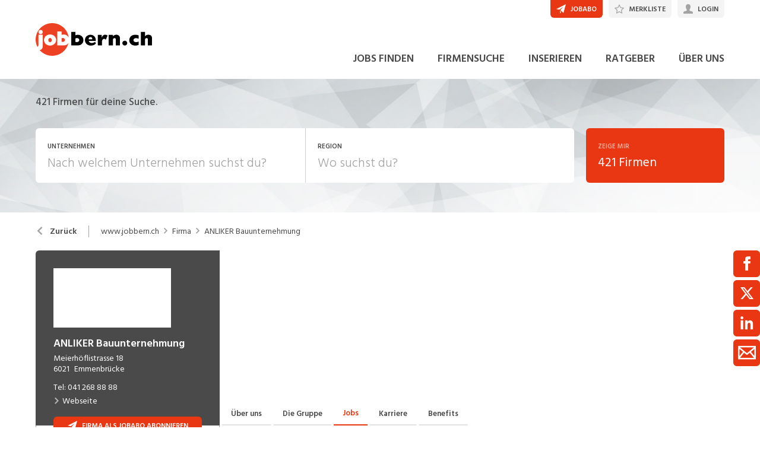

--- FILE ---
content_type: text/html; charset=utf-8
request_url: https://www.jobbern.ch/firma/anliker-bauunternehmung/27011
body_size: 35958
content:

<!DOCTYPE html>
<html lang="de-CH" class="theme-jobbern">
<head>
    <meta http-equiv="X-UA-Compatible" content="IE=edge">
    <script>
            window.reactApp = {
                initWithUser: function (clientId, acceptTracking) {
                    // Forward clientId to React once ready (or stash temporarily).
                    if (this.setClientId) {
                        this.setClientId(clientId);
                    } else {
                        this.clientId = clientId;
                    }
                    
                    if (acceptTracking !== undefined) {
                        this._acceptOrRejectAll(acceptTracking);
                    }
                },
                _acceptOrRejectAll: function (acceptTracking) {
                    this.acceptTracking = acceptTracking;
                    
                    // 1 = accept all, 0 = reject all
                    var consentValue = this.acceptTracking ? 1 : 0;
                    var attemptSetConsent = function() {
                        if (typeof window.__cmp === 'function') {
                            try { window.__cmp('setConsent', consentValue); } catch (e) { /* noop */ }
                            return true;
                        }
                        return false;
                    };

                    if (!attemptSetConsent()) {
                        var tries = 0;
                        var maxTries = 25; // ~5s @ 200ms
                        var timer = setInterval(function() {
                            tries++;
                            if (attemptSetConsent() || tries >= maxTries) {
                                clearInterval(timer);
                            }
                        }, 200);
                    }
                }
            };
    </script>
    
        
    
<!-- Google Tag Manager -->
<script type="text/javascript">(function(w,d,s,l,i){w[l]=w[l]||[];w[l].push({'gtm.start':
new Date().getTime(),event:'gtm.js'});var f=d.getElementsByTagName(s)[0],
j=d.createElement(s),dl=l!='dataLayer'?'&l='+l:'';j.async=true;j.src=
'https://www.googletagmanager.com/gtm.js?id='+i+dl;f.parentNode.insertBefore(j,f);
})(window,document,'script','dataLayer','GTM-589DTFW');</script>
<!-- End Google Tag Manager -->


<!-- Google Tag Manager (noscript) -->
<noscript><iframe src="https://www.googletagmanager.com/ns.html?id=GTM-589DTFW"
height="0" width="0" style="display:none;visibility:hidden"></iframe></noscript>
<!-- End Google Tag Manager (noscript) -->
            

    <title data-react-helmet="true">ANLIKER Bauunternehmung Jobs - jobbern.ch</title>
    <meta data-react-helmet="true" charset="utf-8"/><meta data-react-helmet="true" http-equiv="X-UA-Compatible" content="IE=edge"/><meta data-react-helmet="true" name="viewport" content="width=device-width, initial-scale=1.0, maximum-scale=1.0, user-scalable=no"/><meta data-react-helmet="true" name="apple-mobile-web-app-capable" content="yes"/><meta data-react-helmet="true" name="apple-itunes-app" content="app-id=1626775762"/><meta data-react-helmet="true" name="apple-mobile-web-app-title" content="jobbern.ch"/><meta data-react-helmet="true" property="og:image" content="https://barberry.jobbern.ch/adfe14dc9a4fb5efebf2_997x"/><meta data-react-helmet="true" name="description" content="ANLIKER FÜR ERFOLGREICHE BAU- UND IMMOBILIEN-PROJEKTE
 
Der Gesamtanbieter
 
Hochhäuser, Wohn- und Gewerbegebäude. Strassen, Beläge und Leitungsnetze...."/>
    <link data-react-helmet="true" rel="apple-touch-icon" href="/images/apple-touch-icon-b0a410a2205bfe7fb473.png"/><link data-react-helmet="true" rel="manifest" href="/manifest-jobbern.json"/><link data-react-helmet="true" rel="shortcut icon" type="image/x-icon" href="/images/favicon-jml-08c1c24f2009f698a657.ico"/><link data-react-helmet="true" href="https://www.jobbern.ch/firma/anliker-bauunternehmung/27011" rel="canonical"/>
    
    <link data-parent-chunk="main" rel="prefetch" as="style" href="/css/modules/subscribe/list-00b1254c8291d43c1fd7.css">
<link data-parent-chunk="main" rel="prefetch" as="style" href="/css/modules/signup-05eb0116a49820296945.css">
<link data-parent-chunk="main" rel="prefetch" as="style" href="/css/modules/login/resetpassword-f375933b9f00c0b77e63.css">
<link data-parent-chunk="main" rel="prefetch" as="style" href="/css/modules/recruiter/application-fc3052881ece67a3745d.css">
<link data-parent-chunk="main" rel="prefetch" as="style" href="/css/modules/company/search-6d761e81b708ea8eb577.css">
<link data-parent-chunk="main" rel="prefetch" as="style" href="/css/modules/vacancy/favorites-338212cfe763d6a85b6f.css">
<link data-parent-chunk="main" rel="prefetch" as="style" href="/css/modules/vacancy/topjobs-6afae25291a3e0af035c.css">
<link data-parent-chunk="main" rel="prefetch" as="style" href="/css/modules/news/details-a18831e4e41709172fff.css">
<link data-parent-chunk="main" rel="prefetch" as="style" href="/css/modules/jobmail-d5d0f3422c16cdb5e2af.css">
<link data-parent-chunk="main" rel="prefetch" as="style" href="/css/543-1f4ce7fa62c4d0f7635b.css">
<link data-parent-chunk="main" rel="prefetch" as="style" href="/css/modules/product-be0d62787b71ed80f34c.css">
<link data-parent-chunk="main" rel="prefetch" as="style" href="/css/modules/subscribe/confirm-74faed4de41e31608673.css">
<link data-parent-chunk="main" rel="prefetch" as="style" href="/css/modules/recruiters-ea9df96587ecf2d22fe0.css">
<link data-parent-chunk="main" rel="prefetch" as="style" href="/css/modules/cms-d2f4c00759a4fcd80909.css">
<link data-parent-chunk="main" rel="prefetch" as="style" href="/css/modules/company/details-6c5359012326110578ac.css">
<link data-parent-chunk="main" rel="prefetch" as="style" href="/css/modules/news/search-ca9098c2b87f9efe4b44.css">
<link data-parent-chunk="main" rel="prefetch" as="style" href="/css/modules/index-d63c0a27e75bbda4d2b1.css">
<link data-parent-chunk="main" rel="prefetch" as="style" href="/css/modules/search-879c9c899b5a02523867.css">
<link data-parent-chunk="main" rel="prefetch" as="style" href="/css/modules/vacancy/details-66a1a39c1dd24332dd26.css">
<link data-parent-chunk="main" rel="prefetch" as="style" href="/css/modules/vacancy/preview-66a1a39c1dd24332dd26.css">
<link data-parent-chunk="main" rel="prefetch" as="style" href="/css/3706-a5013608e802c2283ec8.css">
<link data-parent-chunk="main" rel="prefetch" as="style" href="/css/5338-564b9c42f42404d99e1b.css">
<link data-parent-chunk="main" rel="prefetch" as="style" href="/css/6755-1e21029010bb8320dae6.css">
<link data-chunk="modules/subscribe/confirm" rel="preload" as="style" href="/css/modules/subscribe/confirm-74faed4de41e31608673.css">
<link data-chunk="modules/vacancy/topjobs" rel="preload" as="style" href="/css/modules/vacancy/topjobs-6afae25291a3e0af035c.css">
<link data-chunk="modules/jobmail" rel="preload" as="style" href="/css/modules/jobmail-d5d0f3422c16cdb5e2af.css">
<link data-chunk="modules/cms" rel="preload" as="style" href="/css/modules/cms-d2f4c00759a4fcd80909.css">
<link data-chunk="modules/vacancy/preview" rel="preload" as="style" href="/css/modules/vacancy/preview-66a1a39c1dd24332dd26.css">
<link data-chunk="modules/vacancy/favorites" rel="preload" as="style" href="/css/modules/vacancy/favorites-338212cfe763d6a85b6f.css">
<link data-chunk="modules/company/search" rel="preload" as="style" href="/css/modules/company/search-6d761e81b708ea8eb577.css">
<link data-chunk="modules/company/search" rel="preload" as="style" href="/css/543-1f4ce7fa62c4d0f7635b.css">
<link data-chunk="modules/news/details" rel="preload" as="style" href="/css/modules/news/details-a18831e4e41709172fff.css">
<link data-chunk="modules/search" rel="preload" as="style" href="/css/modules/search-879c9c899b5a02523867.css">
<link data-chunk="modules/vacancy/details" rel="preload" as="style" href="/css/modules/vacancy/details-66a1a39c1dd24332dd26.css">
<link data-chunk="modules/company/details" rel="preload" as="style" href="/css/modules/company/details-6c5359012326110578ac.css">
<link data-chunk="modules/company/details" rel="preload" as="style" href="/css/3706-a5013608e802c2283ec8.css">
<link data-chunk="modules/company/details" rel="preload" as="style" href="/css/5338-564b9c42f42404d99e1b.css">
<link data-chunk="modules/index" rel="preload" as="style" href="/css/modules/index-d63c0a27e75bbda4d2b1.css">
<link data-chunk="modules/index" rel="preload" as="style" href="/css/6755-1e21029010bb8320dae6.css">
<link data-chunk="modules/news/search" rel="preload" as="style" href="/css/modules/news/search-ca9098c2b87f9efe4b44.css">
<link data-chunk="main" rel="preload" as="style" href="/css/main-1d6a8937711a4005afe5.css">
<link data-chunk="main" rel="preload" as="script" href="/webpack-manifest.bfc3939eb9b0eac5d2d2.js">
<link data-chunk="main" rel="preload" as="script" href="/main.b5f22a33508735ea8b7a.js">
<link data-chunk="modules/news/search" rel="preload" as="script" href="/7922.4fd14d0c9fd3eb8721b5.js">
<link data-chunk="modules/news/search" rel="preload" as="script" href="/9157.4020ba6d8172b980ec88.js">
<link data-chunk="modules/news/search" rel="preload" as="script" href="/5023.cc6641386998abbd87c8.js">
<link data-chunk="modules/news/search" rel="preload" as="script" href="/9076.bd2ec4fda94807557cc0.js">
<link data-chunk="modules/news/search" rel="preload" as="script" href="/9597.d35101eaaa347aff0884.js">
<link data-chunk="modules/news/search" rel="preload" as="script" href="/6940.e75f08fe11d867ba651a.js">
<link data-chunk="modules/news/search" rel="preload" as="script" href="/2856.5dee8fc79020cf94709b.js">
<link data-chunk="modules/news/search" rel="preload" as="script" href="/modules/news/search.fb2dccf321d8f51dde35.js">
<link data-chunk="modules/index" rel="preload" as="script" href="/3100.5f8b6469bb3cfed4abeb.js">
<link data-chunk="modules/index" rel="preload" as="script" href="/6755.7b9afa4813cac742ee5e.js">
<link data-chunk="modules/index" rel="preload" as="script" href="/modules/index.53612638e6be3aabb0d5.js">
<link data-chunk="modules/company/details" rel="preload" as="script" href="/5338.d5c026209f2272db8aea.js">
<link data-chunk="modules/company/details" rel="preload" as="script" href="/3706.378a2100a950fda59a0d.js">
<link data-chunk="modules/company/details" rel="preload" as="script" href="/modules/company/details.7c39964587f308455069.js">
<link data-chunk="modules/vacancy/details" rel="preload" as="script" href="/1959.3904e87a34565937b069.js">
<link data-chunk="modules/vacancy/details" rel="preload" as="script" href="/2685.c5491402a3781e9950b5.js">
<link data-chunk="modules/vacancy/details" rel="preload" as="script" href="/5478.c92306ce494bb0548adc.js">
<link data-chunk="modules/vacancy/details" rel="preload" as="script" href="/modules/vacancy/details.79640703d4bb52453f22.js">
<link data-chunk="modules/search" rel="preload" as="script" href="/4732.74ab76d201ba32452042.js">
<link data-chunk="modules/search" rel="preload" as="script" href="/7010.acc27df4c33081d193e6.js">
<link data-chunk="modules/search" rel="preload" as="script" href="/modules/search.998b5447b78392ae495a.js">
<link data-chunk="modules/news/details" rel="preload" as="script" href="/modules/news/details.f23740183c96592af9d2.js">
<link data-chunk="modules/company/search" rel="preload" as="script" href="/543.8154fb8b3a368376d3bb.js">
<link data-chunk="modules/company/search" rel="preload" as="script" href="/modules/company/search.96c8527e86b13565ad6f.js">
<link data-chunk="modules/vacancy/favorites" rel="preload" as="script" href="/modules/vacancy/favorites.9d330dac95e4ac6cd987.js">
<link data-chunk="modules/add" rel="preload" as="script" href="/modules/add.c78ad05ddc50a86555d9.js">
<link data-chunk="modules/vacancy/preview" rel="preload" as="script" href="/modules/vacancy/preview.ec536234838c6508ec42.js">
<link data-chunk="modules/login" rel="preload" as="script" href="/modules/login.c156a38c0b0cb0d24d72.js">
<link data-chunk="modules/cms" rel="preload" as="script" href="/2454.51ef7883bf34eace6394.js">
<link data-chunk="modules/cms" rel="preload" as="script" href="/6736.832e67d9046c89fa6513.js">
<link data-chunk="modules/cms" rel="preload" as="script" href="/modules/cms.2342b5a8f61f0aace5c5.js">
<link data-chunk="modules/jobmail" rel="preload" as="script" href="/modules/jobmail.5c71927d37e4e82477a7.js">
<link data-chunk="modules/vacancy/topjobs" rel="preload" as="script" href="/modules/vacancy/topjobs.99d29f7b895d72c195df.js">
<link data-chunk="modules/subscribe/confirm" rel="preload" as="script" href="/modules/subscribe/confirm.7734b89753db1996796b.js">
<link data-parent-chunk="main" rel="prefetch" as="script" href="/7922.4fd14d0c9fd3eb8721b5.js">
<link data-parent-chunk="main" rel="prefetch" as="script" href="/9157.4020ba6d8172b980ec88.js">
<link data-parent-chunk="main" rel="prefetch" as="script" href="/3100.5f8b6469bb3cfed4abeb.js">
<link data-parent-chunk="main" rel="prefetch" as="script" href="/5023.cc6641386998abbd87c8.js">
<link data-parent-chunk="main" rel="prefetch" as="script" href="/9076.bd2ec4fda94807557cc0.js">
<link data-parent-chunk="main" rel="prefetch" as="script" href="/1959.3904e87a34565937b069.js">
<link data-parent-chunk="main" rel="prefetch" as="script" href="/2685.c5491402a3781e9950b5.js">
<link data-parent-chunk="main" rel="prefetch" as="script" href="/6755.7b9afa4813cac742ee5e.js">
<link data-parent-chunk="main" rel="prefetch" as="script" href="/5338.d5c026209f2272db8aea.js">
<link data-parent-chunk="main" rel="prefetch" as="script" href="/6940.e75f08fe11d867ba651a.js">
<link data-parent-chunk="main" rel="prefetch" as="script" href="/3706.378a2100a950fda59a0d.js">
<link data-parent-chunk="main" rel="prefetch" as="script" href="/5478.c92306ce494bb0548adc.js">
<link data-parent-chunk="main" rel="prefetch" as="script" href="/modules/vacancy/preview.ec536234838c6508ec42.js">
<link data-parent-chunk="main" rel="prefetch" as="script" href="/modules/vacancy/details.79640703d4bb52453f22.js">
<link data-parent-chunk="main" rel="prefetch" as="script" href="/4732.74ab76d201ba32452042.js">
<link data-parent-chunk="main" rel="prefetch" as="script" href="/7010.acc27df4c33081d193e6.js">
<link data-parent-chunk="main" rel="prefetch" as="script" href="/modules/search.998b5447b78392ae495a.js">
<link data-parent-chunk="main" rel="prefetch" as="script" href="/9597.d35101eaaa347aff0884.js">
<link data-parent-chunk="main" rel="prefetch" as="script" href="/2856.5dee8fc79020cf94709b.js">
<link data-parent-chunk="main" rel="prefetch" as="script" href="/modules/index.53612638e6be3aabb0d5.js">
<link data-parent-chunk="main" rel="prefetch" as="script" href="/modules/news/search.fb2dccf321d8f51dde35.js">
<link data-parent-chunk="main" rel="prefetch" as="script" href="/modules/company/details.7c39964587f308455069.js">
<link data-parent-chunk="main" rel="prefetch" as="script" href="/2454.51ef7883bf34eace6394.js">
<link data-parent-chunk="main" rel="prefetch" as="script" href="/6736.832e67d9046c89fa6513.js">
<link data-parent-chunk="main" rel="prefetch" as="script" href="/modules/cms.2342b5a8f61f0aace5c5.js">
<link data-parent-chunk="main" rel="prefetch" as="script" href="/modules/recruiters.058937323460c0f64818.js">
<link data-parent-chunk="main" rel="prefetch" as="script" href="/modules/subscribe/confirm.7734b89753db1996796b.js">
<link data-parent-chunk="main" rel="prefetch" as="script" href="/modules/subscribe/remove.55b550dc4a37cbc29517.js">
<link data-parent-chunk="main" rel="prefetch" as="script" href="/6605.4bc7f05a5e4532ab2988.js">
<link data-parent-chunk="main" rel="prefetch" as="script" href="/modules/product.f8b3abb1562f28896125.js">
<link data-parent-chunk="main" rel="prefetch" as="script" href="/543.8154fb8b3a368376d3bb.js">
<link data-parent-chunk="main" rel="prefetch" as="script" href="/modules/jobmail.5c71927d37e4e82477a7.js">
<link data-parent-chunk="main" rel="prefetch" as="script" href="/modules/news/details.f23740183c96592af9d2.js">
<link data-parent-chunk="main" rel="prefetch" as="script" href="/modules/vacancy/topjobs.99d29f7b895d72c195df.js">
<link data-parent-chunk="main" rel="prefetch" as="script" href="/modules/vacancy/favorites.9d330dac95e4ac6cd987.js">
<link data-parent-chunk="main" rel="prefetch" as="script" href="/modules/company/search.96c8527e86b13565ad6f.js">
<link data-parent-chunk="main" rel="prefetch" as="script" href="/8470.d569843de345d69e6f8f.js">
<link data-parent-chunk="main" rel="prefetch" as="script" href="/modules/changelog.0cff267b21962609613e.js">
<link data-parent-chunk="main" rel="prefetch" as="script" href="/modules/submission.96aeb4c81e978bd333cd.js">
<link data-parent-chunk="main" rel="prefetch" as="script" href="/modules/add.c78ad05ddc50a86555d9.js">
<link data-parent-chunk="main" rel="prefetch" as="script" href="/modules/recruiter/application.847b2c54e610fa8b3495.js">
<link data-parent-chunk="main" rel="prefetch" as="script" href="/modules/login/resetpassword.bbab28ce80517d974072.js">
<link data-parent-chunk="main" rel="prefetch" as="script" href="/modules/signup.a2c44e82b151879807a8.js">
<link data-parent-chunk="main" rel="prefetch" as="script" href="/modules/subscribe/list.d211b03b1ba388ec7c41.js">
<link data-parent-chunk="main" rel="prefetch" as="script" href="/modules/form.826e6973484823c2f714.js">
<link data-parent-chunk="main" rel="prefetch" as="script" href="/modules/login.c156a38c0b0cb0d24d72.js"><link data-chunk="main" rel="stylesheet" href="/css/main-1d6a8937711a4005afe5.css">
<link data-chunk="modules/news/search" rel="stylesheet" href="/css/modules/news/search-ca9098c2b87f9efe4b44.css">
<link data-chunk="modules/index" rel="stylesheet" href="/css/6755-1e21029010bb8320dae6.css">
<link data-chunk="modules/index" rel="stylesheet" href="/css/modules/index-d63c0a27e75bbda4d2b1.css">
<link data-chunk="modules/company/details" rel="stylesheet" href="/css/5338-564b9c42f42404d99e1b.css">
<link data-chunk="modules/company/details" rel="stylesheet" href="/css/3706-a5013608e802c2283ec8.css">
<link data-chunk="modules/company/details" rel="stylesheet" href="/css/modules/company/details-6c5359012326110578ac.css">
<link data-chunk="modules/vacancy/details" rel="stylesheet" href="/css/modules/vacancy/details-66a1a39c1dd24332dd26.css">
<link data-chunk="modules/search" rel="stylesheet" href="/css/modules/search-879c9c899b5a02523867.css">
<link data-chunk="modules/news/details" rel="stylesheet" href="/css/modules/news/details-a18831e4e41709172fff.css">
<link data-chunk="modules/company/search" rel="stylesheet" href="/css/543-1f4ce7fa62c4d0f7635b.css">
<link data-chunk="modules/company/search" rel="stylesheet" href="/css/modules/company/search-6d761e81b708ea8eb577.css">
<link data-chunk="modules/vacancy/favorites" rel="stylesheet" href="/css/modules/vacancy/favorites-338212cfe763d6a85b6f.css">
<link data-chunk="modules/vacancy/preview" rel="stylesheet" href="/css/modules/vacancy/preview-66a1a39c1dd24332dd26.css">
<link data-chunk="modules/cms" rel="stylesheet" href="/css/modules/cms-d2f4c00759a4fcd80909.css">
<link data-chunk="modules/jobmail" rel="stylesheet" href="/css/modules/jobmail-d5d0f3422c16cdb5e2af.css">
<link data-chunk="modules/vacancy/topjobs" rel="stylesheet" href="/css/modules/vacancy/topjobs-6afae25291a3e0af035c.css">
<link data-chunk="modules/subscribe/confirm" rel="stylesheet" href="/css/modules/subscribe/confirm-74faed4de41e31608673.css">
    <link rel="stylesheet" href="/themes/jobbern.css?41.1.0">
    
</head>
<body >
<div id="root"><link rel="preload" as="image" imageSrcSet="//barberry.jobbern.ch/e2b6b9c8f15277e25f78_88x44bgFFFFFFcanvas88x44trimFFFx5.jpeg 88w,//barberry.jobbern.ch/e2b6b9c8f15277e25f78_176x88bgFFFFFFcanvas176x88trimFFFx5.jpeg 176w,//barberry.jobbern.ch/e2b6b9c8f15277e25f78_102x51bgFFFFFFcanvas102x51trimFFFx5.jpeg 102w,//barberry.jobbern.ch/e2b6b9c8f15277e25f78_204x102bgFFFFFFcanvas204x102trimFFFx5.jpeg 204w,//barberry.jobbern.ch/e2b6b9c8f15277e25f78_144x72bgFFFFFFcanvas144x72trimFFFx5.jpeg 144w,//barberry.jobbern.ch/e2b6b9c8f15277e25f78_288x144bgFFFFFFcanvas288x144trimFFFx5.jpeg 288w,//barberry.jobbern.ch/e2b6b9c8f15277e25f78_400x200bgFFFFFFcanvas400x200trimFFFx5.jpeg 400w" imageSizes="(min-width: 1024px) 288px,
                (min-width: 740px) and (max-width: 1023px) 130px,
                (max-width: 739px) 102px"/><link rel="preload" as="image" imageSrcSet="/images/logo-chmedia@2x-ef20ebc3d22e7573ce7c.png 2x"/><style data-emotion="css-global 1oj6qth">:root{--joy-fontSize-xs3:0.5rem;--joy-fontSize-xs2:0.625rem;--joy-fontSize-xs:0.75rem;--joy-fontSize-sm:0.875rem;--joy-fontSize-md:1rem;--joy-fontSize-lg:1.125rem;--joy-fontSize-xl:1.25rem;--joy-fontSize-xl2:1.5rem;--joy-fontSize-xl3:1.875rem;--joy-fontSize-xl4:2.25rem;--joy-fontSize-xl5:3rem;--joy-fontSize-xl6:3.75rem;--joy-fontSize-xl7:4.5rem;--joy-fontFamily-body:var(--font-family-base, "Hind Siliguri", sans-serif);--joy-fontFamily-display:var(--font-family-base, "Hind Siliguri", sans-serif);--joy-fontFamily-code:Source Code Pro,ui-monospace,SFMono-Regular,Menlo,Monaco,Consolas,Liberation Mono,Courier New,monospace;--joy-fontFamily-fallback:-apple-system,BlinkMacSystemFont,"Segoe UI",Roboto,Helvetica,Arial,sans-serif,"Apple Color Emoji","Segoe UI Emoji","Segoe UI Symbol";--joy-fontWeight-xs:200;--joy-fontWeight-sm:300;--joy-fontWeight-md:500;--joy-fontWeight-lg:600;--joy-fontWeight-xl:700;--joy-fontWeight-xl2:800;--joy-fontWeight-xl3:900;--joy-focus-thickness:2px;--joy-lineHeight-sm:1.25;--joy-lineHeight-md:1.5;--joy-lineHeight-lg:1.7;--joy-letterSpacing-sm:-0.01em;--joy-letterSpacing-md:0.083em;--joy-letterSpacing-lg:0.125em;--joy-radius-xs:3px;--joy-radius-sm:6px;--joy-radius-md:6px;--joy-radius-lg:6px;--joy-radius-xl:6px;--joy-shadow-xs:var(--joy-shadowRing, 0 0 #000),0 1px 2px 0 rgba(var(--joy-shadowChannel, 187 187 187) / 0.12);--joy-shadow-sm:var(--joy-shadowRing, 0 0 #000),0.3px 0.8px 1.1px rgba(var(--joy-shadowChannel, 187 187 187) / 0.11),0.5px 1.3px 1.8px -0.6px rgba(var(--joy-shadowChannel, 187 187 187) / 0.18),1.1px 2.7px 3.8px -1.2px rgba(var(--joy-shadowChannel, 187 187 187) / 0.26);--joy-shadow-md:var(--joy-shadowRing, 0 0 #000),0.3px 0.8px 1.1px rgba(var(--joy-shadowChannel, 187 187 187) / 0.12),1.1px 2.8px 3.9px -0.4px rgba(var(--joy-shadowChannel, 187 187 187) / 0.17),2.4px 6.1px 8.6px -0.8px rgba(var(--joy-shadowChannel, 187 187 187) / 0.23),5.3px 13.3px 18.8px -1.2px rgba(var(--joy-shadowChannel, 187 187 187) / 0.29);--joy-shadow-lg:var(--joy-shadowRing, 0 0 #000),0.3px 0.8px 1.1px rgba(var(--joy-shadowChannel, 187 187 187) / 0.11),1.8px 4.5px 6.4px -0.2px rgba(var(--joy-shadowChannel, 187 187 187) / 0.13),3.2px 7.9px 11.2px -0.4px rgba(var(--joy-shadowChannel, 187 187 187) / 0.16),4.8px 12px 17px -0.5px rgba(var(--joy-shadowChannel, 187 187 187) / 0.19),7px 17.5px 24.7px -0.7px rgba(var(--joy-shadowChannel, 187 187 187) / 0.21);--joy-shadow-xl:var(--joy-shadowRing, 0 0 #000),0.3px 0.8px 1.1px rgba(var(--joy-shadowChannel, 187 187 187) / 0.11),1.8px 4.5px 6.4px -0.2px rgba(var(--joy-shadowChannel, 187 187 187) / 0.13),3.2px 7.9px 11.2px -0.4px rgba(var(--joy-shadowChannel, 187 187 187) / 0.16),4.8px 12px 17px -0.5px rgba(var(--joy-shadowChannel, 187 187 187) / 0.19),7px 17.5px 24.7px -0.7px rgba(var(--joy-shadowChannel, 187 187 187) / 0.21),10.2px 25.5px 36px -0.9px rgba(var(--joy-shadowChannel, 187 187 187) / 0.24),14.8px 36.8px 52.1px -1.1px rgba(var(--joy-shadowChannel, 187 187 187) / 0.27),21px 52.3px 74px -1.2px rgba(var(--joy-shadowChannel, 187 187 187) / 0.29);--joy-zIndex-badge:1;--joy-zIndex-table:10;--joy-zIndex-popup:1000;--joy-zIndex-modal:1300;--joy-zIndex-tooltip:1500;}</style><style data-emotion="css-global 19adg5u">:root,[data-joy-color-scheme="light"]{--joy-palette-primary-50:#FEF3F1;--joy-palette-primary-100:#FDE7E3;--joy-palette-primary-200:#FACBC1;--joy-palette-primary-300:#F7AB9C;--joy-palette-primary-400:#F4836C;--joy-palette-primary-500:#E83712;--joy-palette-primary-600:#D8330E;--joy-palette-primary-700:#AD280B;--joy-palette-primary-800:#731B07;--joy-palette-primary-900:#3A0E04;--joy-palette-primary-950:#1D0702;--joy-palette-primary-plainColor:var(--joy-palette-primary-600, #054DA7);--joy-palette-primary-plainHoverBg:var(--joy-palette-primary-100, #DDF1FF);--joy-palette-primary-plainActiveBg:var(--joy-palette-primary-200, #ADDBFF);--joy-palette-primary-plainDisabledColor:var(--joy-palette-primary-200, #ADDBFF);--joy-palette-primary-outlinedColor:var(--joy-palette-primary-500, #096BDE);--joy-palette-primary-outlinedBorder:var(--joy-palette-primary-200, #ADDBFF);--joy-palette-primary-outlinedHoverBg:var(--joy-palette-primary-100, #DDF1FF);--joy-palette-primary-outlinedHoverBorder:var(--joy-palette-primary-300, #6FB6FF);--joy-palette-primary-outlinedActiveBg:var(--joy-palette-primary-200, #ADDBFF);--joy-palette-primary-outlinedDisabledColor:var(--joy-palette-primary-100, #DDF1FF);--joy-palette-primary-outlinedDisabledBorder:var(--joy-palette-primary-100, #DDF1FF);--joy-palette-primary-softColor:var(--joy-palette-primary-600, #054DA7);--joy-palette-primary-softBg:var(--joy-palette-primary-100, #DDF1FF);--joy-palette-primary-softHoverBg:var(--joy-palette-primary-200, #ADDBFF);--joy-palette-primary-softActiveBg:var(--joy-palette-primary-300, #6FB6FF);--joy-palette-primary-softDisabledColor:var(--joy-palette-primary-300, #6FB6FF);--joy-palette-primary-softDisabledBg:var(--joy-palette-primary-50, #F4FAFF);--joy-palette-primary-solidColor:#fff;--joy-palette-primary-solidBg:var(--joy-palette-primary-500, #096BDE);--joy-palette-primary-solidHoverBg:var(--joy-palette-primary-600, #054DA7);--joy-palette-primary-solidActiveBg:var(--joy-palette-primary-700, #02367D);--joy-palette-primary-solidDisabledColor:#fff;--joy-palette-primary-solidDisabledBg:var(--joy-palette-primary-200, #ADDBFF);--joy-palette-primary-mainChannel:232 55 18;--joy-palette-primary-lightChannel:250 203 193;--joy-palette-primary-darkChannel:115 27 7;--joy-palette-neutral-50:#F4F4F5;--joy-palette-neutral-100:#E9E9EB;--joy-palette-neutral-200:#CFCFD3;--joy-palette-neutral-300:#B2B2B9;--joy-palette-neutral-400:#9797A0;--joy-palette-neutral-500:#7C7C88;--joy-palette-neutral-600:#64646E;--joy-palette-neutral-700:#4B4B53;--joy-palette-neutral-800:#313135;--joy-palette-neutral-900:#18181B;--joy-palette-neutral-950:#0C0C0D;--joy-palette-neutral-plainColor:var(--joy-palette-neutral-800, #25252D);--joy-palette-neutral-plainHoverColor:var(--joy-palette-neutral-900, #131318);--joy-palette-neutral-plainHoverBg:var(--joy-palette-neutral-100, #EBEBEF);--joy-palette-neutral-plainActiveBg:var(--joy-palette-neutral-200, #D8D8DF);--joy-palette-neutral-plainDisabledColor:var(--joy-palette-neutral-300, #B9B9C6);--joy-palette-neutral-outlinedColor:var(--joy-palette-neutral-800, #25252D);--joy-palette-neutral-outlinedBorder:var(--joy-palette-neutral-200, #D8D8DF);--joy-palette-neutral-outlinedHoverColor:var(--joy-palette-neutral-900, #131318);--joy-palette-neutral-outlinedHoverBg:var(--joy-palette-neutral-100, #EBEBEF);--joy-palette-neutral-outlinedHoverBorder:var(--joy-palette-neutral-300, #B9B9C6);--joy-palette-neutral-outlinedActiveBg:var(--joy-palette-neutral-200, #D8D8DF);--joy-palette-neutral-outlinedDisabledColor:var(--joy-palette-neutral-300, #B9B9C6);--joy-palette-neutral-outlinedDisabledBorder:var(--joy-palette-neutral-100, #EBEBEF);--joy-palette-neutral-softColor:#4A4A4A;--joy-palette-neutral-softBg:var(--joy-palette-neutral-100, #EBEBEF);--joy-palette-neutral-softHoverColor:var(--joy-palette-neutral-900, #131318);--joy-palette-neutral-softHoverBg:var(--joy-palette-neutral-200, #D8D8DF);--joy-palette-neutral-softActiveBg:var(--joy-palette-neutral-300, #B9B9C6);--joy-palette-neutral-softDisabledColor:var(--joy-palette-neutral-300, #B9B9C6);--joy-palette-neutral-softDisabledBg:var(--joy-palette-neutral-50, #F7F7F8);--joy-palette-neutral-solidColor:var(--joy-palette-common-white, #FFF);--joy-palette-neutral-solidBg:var(--joy-palette-neutral-600, #5A5A72);--joy-palette-neutral-solidHoverBg:var(--joy-palette-neutral-700, #434356);--joy-palette-neutral-solidActiveBg:var(--joy-palette-neutral-800, #25252D);--joy-palette-neutral-solidDisabledColor:var(--joy-palette-neutral-300, #B9B9C6);--joy-palette-neutral-solidDisabledBg:var(--joy-palette-neutral-50, #F7F7F8);--joy-palette-neutral-mainChannel:124 124 136;--joy-palette-neutral-lightChannel:207 207 211;--joy-palette-neutral-darkChannel:49 49 53;--joy-palette-danger-50:#FFF8F6;--joy-palette-danger-100:#FFE9E8;--joy-palette-danger-200:#FFC7C5;--joy-palette-danger-300:#FF9192;--joy-palette-danger-400:#FA5255;--joy-palette-danger-500:#D3232F;--joy-palette-danger-600:#A10E25;--joy-palette-danger-700:#77061B;--joy-palette-danger-800:#580013;--joy-palette-danger-900:#39000D;--joy-palette-danger-plainColor:var(--joy-palette-danger-600, #A10E25);--joy-palette-danger-plainHoverBg:var(--joy-palette-danger-100, #FFE9E8);--joy-palette-danger-plainActiveBg:var(--joy-palette-danger-200, #FFC7C5);--joy-palette-danger-plainDisabledColor:var(--joy-palette-danger-200, #FFC7C5);--joy-palette-danger-outlinedColor:var(--joy-palette-danger-500, #D3232F);--joy-palette-danger-outlinedBorder:var(--joy-palette-danger-200, #FFC7C5);--joy-palette-danger-outlinedHoverBg:var(--joy-palette-danger-100, #FFE9E8);--joy-palette-danger-outlinedHoverBorder:var(--joy-palette-danger-300, #FF9192);--joy-palette-danger-outlinedActiveBg:var(--joy-palette-danger-200, #FFC7C5);--joy-palette-danger-outlinedDisabledColor:var(--joy-palette-danger-100, #FFE9E8);--joy-palette-danger-outlinedDisabledBorder:var(--joy-palette-danger-100, #FFE9E8);--joy-palette-danger-softColor:var(--joy-palette-danger-600, #A10E25);--joy-palette-danger-softBg:var(--joy-palette-danger-100, #FFE9E8);--joy-palette-danger-softHoverBg:var(--joy-palette-danger-200, #FFC7C5);--joy-palette-danger-softActiveBg:var(--joy-palette-danger-300, #FF9192);--joy-palette-danger-softDisabledColor:var(--joy-palette-danger-300, #FF9192);--joy-palette-danger-softDisabledBg:var(--joy-palette-danger-50, #FFF8F6);--joy-palette-danger-solidColor:#fff;--joy-palette-danger-solidBg:var(--joy-palette-danger-500, #D3232F);--joy-palette-danger-solidHoverBg:var(--joy-palette-danger-600, #A10E25);--joy-palette-danger-solidActiveBg:var(--joy-palette-danger-700, #77061B);--joy-palette-danger-solidDisabledColor:#fff;--joy-palette-danger-solidDisabledBg:var(--joy-palette-danger-200, #FFC7C5);--joy-palette-danger-mainChannel:211 35 47;--joy-palette-danger-lightChannel:255 199 197;--joy-palette-danger-darkChannel:88 0 19;--joy-palette-info-50:#FDF7FF;--joy-palette-info-100:#F4EAFF;--joy-palette-info-200:#E1CBFF;--joy-palette-info-300:#C69EFF;--joy-palette-info-400:#A374F9;--joy-palette-info-500:#814DDE;--joy-palette-info-600:#5F35AE;--joy-palette-info-700:#452382;--joy-palette-info-800:#301761;--joy-palette-info-900:#1D0A42;--joy-palette-info-plainColor:var(--joy-palette-info-600, #5F35AE);--joy-palette-info-plainHoverBg:var(--joy-palette-info-100, #F4EAFF);--joy-palette-info-plainActiveBg:var(--joy-palette-info-200, #E1CBFF);--joy-palette-info-plainDisabledColor:var(--joy-palette-info-200, #E1CBFF);--joy-palette-info-outlinedColor:var(--joy-palette-info-500, #814DDE);--joy-palette-info-outlinedBorder:var(--joy-palette-info-200, #E1CBFF);--joy-palette-info-outlinedHoverBg:var(--joy-palette-info-100, #F4EAFF);--joy-palette-info-outlinedHoverBorder:var(--joy-palette-info-300, #C69EFF);--joy-palette-info-outlinedActiveBg:var(--joy-palette-info-200, #E1CBFF);--joy-palette-info-outlinedDisabledColor:var(--joy-palette-info-100, #F4EAFF);--joy-palette-info-outlinedDisabledBorder:var(--joy-palette-info-100, #F4EAFF);--joy-palette-info-softColor:var(--joy-palette-info-600, #5F35AE);--joy-palette-info-softBg:var(--joy-palette-info-100, #F4EAFF);--joy-palette-info-softHoverBg:var(--joy-palette-info-200, #E1CBFF);--joy-palette-info-softActiveBg:var(--joy-palette-info-300, #C69EFF);--joy-palette-info-softDisabledColor:var(--joy-palette-info-300, #C69EFF);--joy-palette-info-softDisabledBg:var(--joy-palette-info-50, #FDF7FF);--joy-palette-info-solidColor:#fff;--joy-palette-info-solidBg:var(--joy-palette-info-500, #814DDE);--joy-palette-info-solidHoverBg:var(--joy-palette-info-600, #5F35AE);--joy-palette-info-solidActiveBg:var(--joy-palette-info-700, #452382);--joy-palette-info-solidDisabledColor:#fff;--joy-palette-info-solidDisabledBg:var(--joy-palette-info-200, #E1CBFF);--joy-palette-info-mainChannel:129 77 222;--joy-palette-info-lightChannel:225 203 255;--joy-palette-info-darkChannel:48 23 97;--joy-palette-success-50:#F3FEF5;--joy-palette-success-100:#D7F5DD;--joy-palette-success-200:#77EC95;--joy-palette-success-300:#4CC76E;--joy-palette-success-400:#2CA24D;--joy-palette-success-500:#1A7D36;--joy-palette-success-600:#0F5D26;--joy-palette-success-700:#034318;--joy-palette-success-800:#002F0F;--joy-palette-success-900:#001D09;--joy-palette-success-plainColor:var(--joy-palette-success-600, #0F5D26);--joy-palette-success-plainHoverBg:var(--joy-palette-success-100, #D7F5DD);--joy-palette-success-plainActiveBg:var(--joy-palette-success-200, #77EC95);--joy-palette-success-plainDisabledColor:var(--joy-palette-success-200, #77EC95);--joy-palette-success-outlinedColor:var(--joy-palette-success-500, #1A7D36);--joy-palette-success-outlinedBorder:var(--joy-palette-success-200, #77EC95);--joy-palette-success-outlinedHoverBg:var(--joy-palette-success-100, #D7F5DD);--joy-palette-success-outlinedHoverBorder:var(--joy-palette-success-300, #4CC76E);--joy-palette-success-outlinedActiveBg:var(--joy-palette-success-200, #77EC95);--joy-palette-success-outlinedDisabledColor:var(--joy-palette-success-100, #D7F5DD);--joy-palette-success-outlinedDisabledBorder:var(--joy-palette-success-100, #D7F5DD);--joy-palette-success-softColor:var(--joy-palette-success-600, #0F5D26);--joy-palette-success-softBg:var(--joy-palette-success-100, #D7F5DD);--joy-palette-success-softHoverBg:var(--joy-palette-success-200, #77EC95);--joy-palette-success-softActiveBg:var(--joy-palette-success-300, #4CC76E);--joy-palette-success-softDisabledColor:var(--joy-palette-success-300, #4CC76E);--joy-palette-success-softDisabledBg:var(--joy-palette-success-50, #F3FEF5);--joy-palette-success-solidColor:#fff;--joy-palette-success-solidBg:var(--joy-palette-success-500, #1A7D36);--joy-palette-success-solidHoverBg:var(--joy-palette-success-600, #0F5D26);--joy-palette-success-solidActiveBg:var(--joy-palette-success-700, #034318);--joy-palette-success-solidDisabledColor:#fff;--joy-palette-success-solidDisabledBg:var(--joy-palette-success-200, #77EC95);--joy-palette-success-mainChannel:26 125 54;--joy-palette-success-lightChannel:119 236 149;--joy-palette-success-darkChannel:0 47 15;--joy-palette-warning-50:#FFF8C5;--joy-palette-warning-100:#FAE17D;--joy-palette-warning-200:#EAC54F;--joy-palette-warning-300:#D4A72C;--joy-palette-warning-400:#BF8700;--joy-palette-warning-500:#9A6700;--joy-palette-warning-600:#7D4E00;--joy-palette-warning-700:#633C01;--joy-palette-warning-800:#4D2D00;--joy-palette-warning-900:#3B2300;--joy-palette-warning-plainColor:var(--joy-palette-warning-800, #4D2D00);--joy-palette-warning-plainHoverBg:var(--joy-palette-warning-50, #FFF8C5);--joy-palette-warning-plainActiveBg:var(--joy-palette-warning-200, #EAC54F);--joy-palette-warning-plainDisabledColor:var(--joy-palette-warning-200, #EAC54F);--joy-palette-warning-outlinedColor:var(--joy-palette-warning-800, #4D2D00);--joy-palette-warning-outlinedBorder:var(--joy-palette-warning-200, #EAC54F);--joy-palette-warning-outlinedHoverBg:var(--joy-palette-warning-50, #FFF8C5);--joy-palette-warning-outlinedHoverBorder:var(--joy-palette-warning-300, #D4A72C);--joy-palette-warning-outlinedActiveBg:var(--joy-palette-warning-200, #EAC54F);--joy-palette-warning-outlinedDisabledColor:var(--joy-palette-warning-100, #FAE17D);--joy-palette-warning-outlinedDisabledBorder:var(--joy-palette-warning-100, #FAE17D);--joy-palette-warning-softColor:var(--joy-palette-warning-800, #4D2D00);--joy-palette-warning-softBg:var(--joy-palette-warning-50, #FFF8C5);--joy-palette-warning-softHoverBg:var(--joy-palette-warning-100, #FAE17D);--joy-palette-warning-softActiveBg:var(--joy-palette-warning-200, #EAC54F);--joy-palette-warning-softDisabledColor:var(--joy-palette-warning-200, #EAC54F);--joy-palette-warning-softDisabledBg:var(--joy-palette-warning-50, #FFF8C5);--joy-palette-warning-solidColor:var(--joy-palette-warning-800, #4D2D00);--joy-palette-warning-solidBg:var(--joy-palette-warning-200, #EAC54F);--joy-palette-warning-solidHoverBg:var(--joy-palette-warning-300, #D4A72C);--joy-palette-warning-solidActiveBg:var(--joy-palette-warning-400, #BF8700);--joy-palette-warning-solidDisabledColor:var(--joy-palette-warning-200, #EAC54F);--joy-palette-warning-solidDisabledBg:var(--joy-palette-warning-50, #FFF8C5);--joy-palette-warning-mainChannel:154 103 0;--joy-palette-warning-lightChannel:234 197 79;--joy-palette-warning-darkChannel:77 45 0;--joy-palette-common-white:#FFFFFF;--joy-palette-common-black:#4A4A4A;--joy-palette-text-primary:var(--joy-palette-neutral-800, #25252D);--joy-palette-text-secondary:var(--joy-palette-neutral-600, #5A5A72);--joy-palette-text-tertiary:var(--joy-palette-neutral-500, #73738C);--joy-palette-background-body:var(--joy-palette-common-white, #FFF);--joy-palette-background-surface:var(--joy-palette-common-white, #FFF);--joy-palette-background-popup:var(--joy-palette-common-white, #FFF);--joy-palette-background-level1:var(--joy-palette-neutral-50, #F7F7F8);--joy-palette-background-level2:var(--joy-palette-neutral-100, #EBEBEF);--joy-palette-background-level3:var(--joy-palette-neutral-200, #D8D8DF);--joy-palette-background-tooltip:var(--joy-palette-neutral-800, #25252D);--joy-palette-background-backdrop:rgba(255 255 255 / 0.5);--joy-palette-divider:rgba(var(--joy-palette-neutral-mainChannel, 115 115 140) / 0.28);--joy-palette-focusVisible:var(--joy-palette-primary-500, #096BDE);--joy-shadowRing:0 0 #000;--joy-shadowChannel:187 187 187;}</style><style data-emotion="css-global ccybsu">[data-joy-color-scheme="dark"]{--joy-palette-primary-50:#F4FAFF;--joy-palette-primary-100:#DDF1FF;--joy-palette-primary-200:#ADDBFF;--joy-palette-primary-300:#6FB6FF;--joy-palette-primary-400:#3990FF;--joy-palette-primary-500:#096BDE;--joy-palette-primary-600:#054DA7;--joy-palette-primary-700:#02367D;--joy-palette-primary-800:#072859;--joy-palette-primary-900:#00153C;--joy-palette-primary-plainColor:var(--joy-palette-primary-300, #6FB6FF);--joy-palette-primary-plainHoverBg:var(--joy-palette-primary-800, #072859);--joy-palette-primary-plainActiveBg:var(--joy-palette-primary-700, #02367D);--joy-palette-primary-plainDisabledColor:var(--joy-palette-primary-800, #072859);--joy-palette-primary-outlinedColor:var(--joy-palette-primary-200, #ADDBFF);--joy-palette-primary-outlinedBorder:var(--joy-palette-primary-700, #02367D);--joy-palette-primary-outlinedHoverBg:var(--joy-palette-primary-800, #072859);--joy-palette-primary-outlinedHoverBorder:var(--joy-palette-primary-600, #054DA7);--joy-palette-primary-outlinedActiveBg:var(--joy-palette-primary-900, #00153C);--joy-palette-primary-outlinedDisabledColor:var(--joy-palette-primary-800, #072859);--joy-palette-primary-outlinedDisabledBorder:var(--joy-palette-primary-800, #072859);--joy-palette-primary-softColor:var(--joy-palette-primary-200, #ADDBFF);--joy-palette-primary-softBg:var(--joy-palette-primary-900, #00153C);--joy-palette-primary-softHoverBg:var(--joy-palette-primary-800, #072859);--joy-palette-primary-softActiveBg:var(--joy-palette-primary-700, #02367D);--joy-palette-primary-softDisabledColor:var(--joy-palette-primary-800, #072859);--joy-palette-primary-softDisabledBg:var(--joy-palette-primary-900, #00153C);--joy-palette-primary-solidColor:#fff;--joy-palette-primary-solidBg:var(--joy-palette-primary-600, #054DA7);--joy-palette-primary-solidHoverBg:var(--joy-palette-primary-700, #02367D);--joy-palette-primary-solidActiveBg:var(--joy-palette-primary-800, #072859);--joy-palette-primary-solidDisabledColor:var(--joy-palette-primary-700, #02367D);--joy-palette-primary-solidDisabledBg:var(--joy-palette-primary-900, #00153C);--joy-palette-primary-mainChannel:57 144 255;--joy-palette-primary-lightChannel:173 219 255;--joy-palette-primary-darkChannel:7 40 89;--joy-palette-neutral-50:#F7F7F8;--joy-palette-neutral-100:#EBEBEF;--joy-palette-neutral-200:#D8D8DF;--joy-palette-neutral-300:#B9B9C6;--joy-palette-neutral-400:#8F8FA3;--joy-palette-neutral-500:#73738C;--joy-palette-neutral-600:#5A5A72;--joy-palette-neutral-700:#434356;--joy-palette-neutral-800:#25252D;--joy-palette-neutral-900:#131318;--joy-palette-neutral-plainColor:var(--joy-palette-neutral-200, #D8D8DF);--joy-palette-neutral-plainHoverColor:var(--joy-palette-neutral-50, #F7F7F8);--joy-palette-neutral-plainHoverBg:var(--joy-palette-neutral-800, #25252D);--joy-palette-neutral-plainActiveBg:var(--joy-palette-neutral-700, #434356);--joy-palette-neutral-plainDisabledColor:var(--joy-palette-neutral-700, #434356);--joy-palette-neutral-outlinedColor:var(--joy-palette-neutral-200, #D8D8DF);--joy-palette-neutral-outlinedBorder:var(--joy-palette-neutral-800, #25252D);--joy-palette-neutral-outlinedHoverColor:var(--joy-palette-neutral-50, #F7F7F8);--joy-palette-neutral-outlinedHoverBg:var(--joy-palette-neutral-800, #25252D);--joy-palette-neutral-outlinedHoverBorder:var(--joy-palette-neutral-700, #434356);--joy-palette-neutral-outlinedActiveBg:var(--joy-palette-neutral-800, #25252D);--joy-palette-neutral-outlinedDisabledColor:var(--joy-palette-neutral-800, #25252D);--joy-palette-neutral-outlinedDisabledBorder:var(--joy-palette-neutral-800, #25252D);--joy-palette-neutral-softColor:var(--joy-palette-neutral-200, #D8D8DF);--joy-palette-neutral-softBg:var(--joy-palette-neutral-800, #25252D);--joy-palette-neutral-softHoverColor:var(--joy-palette-neutral-50, #F7F7F8);--joy-palette-neutral-softHoverBg:var(--joy-palette-neutral-700, #434356);--joy-palette-neutral-softActiveBg:var(--joy-palette-neutral-600, #5A5A72);--joy-palette-neutral-softDisabledColor:var(--joy-palette-neutral-700, #434356);--joy-palette-neutral-softDisabledBg:var(--joy-palette-neutral-900, #131318);--joy-palette-neutral-solidColor:var(--joy-palette-common-white, #FFF);--joy-palette-neutral-solidBg:var(--joy-palette-neutral-600, #5A5A72);--joy-palette-neutral-solidHoverBg:var(--joy-palette-neutral-700, #434356);--joy-palette-neutral-solidActiveBg:var(--joy-palette-neutral-800, #25252D);--joy-palette-neutral-solidDisabledColor:var(--joy-palette-neutral-700, #434356);--joy-palette-neutral-solidDisabledBg:var(--joy-palette-neutral-900, #131318);--joy-palette-neutral-mainChannel:143 143 163;--joy-palette-neutral-lightChannel:216 216 223;--joy-palette-neutral-darkChannel:37 37 45;--joy-palette-danger-50:#FFF8F6;--joy-palette-danger-100:#FFE9E8;--joy-palette-danger-200:#FFC7C5;--joy-palette-danger-300:#FF9192;--joy-palette-danger-400:#FA5255;--joy-palette-danger-500:#D3232F;--joy-palette-danger-600:#A10E25;--joy-palette-danger-700:#77061B;--joy-palette-danger-800:#580013;--joy-palette-danger-900:#39000D;--joy-palette-danger-plainColor:var(--joy-palette-danger-300, #FF9192);--joy-palette-danger-plainHoverBg:var(--joy-palette-danger-800, #580013);--joy-palette-danger-plainActiveBg:var(--joy-palette-danger-700, #77061B);--joy-palette-danger-plainDisabledColor:var(--joy-palette-danger-800, #580013);--joy-palette-danger-outlinedColor:var(--joy-palette-danger-200, #FFC7C5);--joy-palette-danger-outlinedBorder:var(--joy-palette-danger-700, #77061B);--joy-palette-danger-outlinedHoverBg:var(--joy-palette-danger-800, #580013);--joy-palette-danger-outlinedHoverBorder:var(--joy-palette-danger-600, #A10E25);--joy-palette-danger-outlinedActiveBg:var(--joy-palette-danger-900, #39000D);--joy-palette-danger-outlinedDisabledColor:var(--joy-palette-danger-800, #580013);--joy-palette-danger-outlinedDisabledBorder:var(--joy-palette-danger-800, #580013);--joy-palette-danger-softColor:var(--joy-palette-danger-200, #FFC7C5);--joy-palette-danger-softBg:var(--joy-palette-danger-900, #39000D);--joy-palette-danger-softHoverBg:var(--joy-palette-danger-800, #580013);--joy-palette-danger-softActiveBg:var(--joy-palette-danger-700, #77061B);--joy-palette-danger-softDisabledColor:var(--joy-palette-danger-800, #580013);--joy-palette-danger-softDisabledBg:var(--joy-palette-danger-900, #39000D);--joy-palette-danger-solidColor:#fff;--joy-palette-danger-solidBg:var(--joy-palette-danger-600, #A10E25);--joy-palette-danger-solidHoverBg:var(--joy-palette-danger-700, #77061B);--joy-palette-danger-solidActiveBg:var(--joy-palette-danger-800, #580013);--joy-palette-danger-solidDisabledColor:var(--joy-palette-danger-700, #77061B);--joy-palette-danger-solidDisabledBg:var(--joy-palette-danger-900, #39000D);--joy-palette-danger-mainChannel:250 82 85;--joy-palette-danger-lightChannel:255 199 197;--joy-palette-danger-darkChannel:88 0 19;--joy-palette-info-50:#FDF7FF;--joy-palette-info-100:#F4EAFF;--joy-palette-info-200:#E1CBFF;--joy-palette-info-300:#C69EFF;--joy-palette-info-400:#A374F9;--joy-palette-info-500:#814DDE;--joy-palette-info-600:#5F35AE;--joy-palette-info-700:#452382;--joy-palette-info-800:#301761;--joy-palette-info-900:#1D0A42;--joy-palette-info-plainColor:var(--joy-palette-info-300, #C69EFF);--joy-palette-info-plainHoverBg:var(--joy-palette-info-800, #301761);--joy-palette-info-plainActiveBg:var(--joy-palette-info-700, #452382);--joy-palette-info-plainDisabledColor:var(--joy-palette-info-800, #301761);--joy-palette-info-outlinedColor:var(--joy-palette-info-200, #E1CBFF);--joy-palette-info-outlinedBorder:var(--joy-palette-info-700, #452382);--joy-palette-info-outlinedHoverBg:var(--joy-palette-info-800, #301761);--joy-palette-info-outlinedHoverBorder:var(--joy-palette-info-600, #5F35AE);--joy-palette-info-outlinedActiveBg:var(--joy-palette-info-900, #1D0A42);--joy-palette-info-outlinedDisabledColor:var(--joy-palette-info-800, #301761);--joy-palette-info-outlinedDisabledBorder:var(--joy-palette-info-800, #301761);--joy-palette-info-softColor:var(--joy-palette-info-200, #E1CBFF);--joy-palette-info-softBg:var(--joy-palette-info-900, #1D0A42);--joy-palette-info-softHoverBg:var(--joy-palette-info-800, #301761);--joy-palette-info-softActiveBg:var(--joy-palette-info-700, #452382);--joy-palette-info-softDisabledColor:var(--joy-palette-info-800, #301761);--joy-palette-info-softDisabledBg:var(--joy-palette-info-900, #1D0A42);--joy-palette-info-solidColor:#fff;--joy-palette-info-solidBg:var(--joy-palette-info-600, #5F35AE);--joy-palette-info-solidHoverBg:var(--joy-palette-info-700, #452382);--joy-palette-info-solidActiveBg:var(--joy-palette-info-800, #301761);--joy-palette-info-solidDisabledColor:var(--joy-palette-info-700, #452382);--joy-palette-info-solidDisabledBg:var(--joy-palette-info-900, #1D0A42);--joy-palette-info-mainChannel:163 116 249;--joy-palette-info-lightChannel:225 203 255;--joy-palette-info-darkChannel:48 23 97;--joy-palette-success-50:#F3FEF5;--joy-palette-success-100:#D7F5DD;--joy-palette-success-200:#77EC95;--joy-palette-success-300:#4CC76E;--joy-palette-success-400:#2CA24D;--joy-palette-success-500:#1A7D36;--joy-palette-success-600:#0F5D26;--joy-palette-success-700:#034318;--joy-palette-success-800:#002F0F;--joy-palette-success-900:#001D09;--joy-palette-success-plainColor:var(--joy-palette-success-300, #4CC76E);--joy-palette-success-plainHoverBg:var(--joy-palette-success-800, #002F0F);--joy-palette-success-plainActiveBg:var(--joy-palette-success-700, #034318);--joy-palette-success-plainDisabledColor:var(--joy-palette-success-800, #002F0F);--joy-palette-success-outlinedColor:var(--joy-palette-success-200, #77EC95);--joy-palette-success-outlinedBorder:var(--joy-palette-success-700, #034318);--joy-palette-success-outlinedHoverBg:var(--joy-palette-success-800, #002F0F);--joy-palette-success-outlinedHoverBorder:var(--joy-palette-success-600, #0F5D26);--joy-palette-success-outlinedActiveBg:var(--joy-palette-success-900, #001D09);--joy-palette-success-outlinedDisabledColor:var(--joy-palette-success-800, #002F0F);--joy-palette-success-outlinedDisabledBorder:var(--joy-palette-success-800, #002F0F);--joy-palette-success-softColor:var(--joy-palette-success-200, #77EC95);--joy-palette-success-softBg:var(--joy-palette-success-900, #001D09);--joy-palette-success-softHoverBg:var(--joy-palette-success-800, #002F0F);--joy-palette-success-softActiveBg:var(--joy-palette-success-700, #034318);--joy-palette-success-softDisabledColor:var(--joy-palette-success-800, #002F0F);--joy-palette-success-softDisabledBg:var(--joy-palette-success-900, #001D09);--joy-palette-success-solidColor:#fff;--joy-palette-success-solidBg:var(--joy-palette-success-600, #0F5D26);--joy-palette-success-solidHoverBg:var(--joy-palette-success-700, #034318);--joy-palette-success-solidActiveBg:var(--joy-palette-success-800, #002F0F);--joy-palette-success-solidDisabledColor:var(--joy-palette-success-700, #034318);--joy-palette-success-solidDisabledBg:var(--joy-palette-success-900, #001D09);--joy-palette-success-mainChannel:44 162 77;--joy-palette-success-lightChannel:119 236 149;--joy-palette-success-darkChannel:0 47 15;--joy-palette-warning-50:#FFF8C5;--joy-palette-warning-100:#FAE17D;--joy-palette-warning-200:#EAC54F;--joy-palette-warning-300:#D4A72C;--joy-palette-warning-400:#BF8700;--joy-palette-warning-500:#9A6700;--joy-palette-warning-600:#7D4E00;--joy-palette-warning-700:#633C01;--joy-palette-warning-800:#4D2D00;--joy-palette-warning-900:#3B2300;--joy-palette-warning-plainColor:var(--joy-palette-warning-300, #D4A72C);--joy-palette-warning-plainHoverBg:var(--joy-palette-warning-800, #4D2D00);--joy-palette-warning-plainActiveBg:var(--joy-palette-warning-700, #633C01);--joy-palette-warning-plainDisabledColor:var(--joy-palette-warning-800, #4D2D00);--joy-palette-warning-outlinedColor:var(--joy-palette-warning-200, #EAC54F);--joy-palette-warning-outlinedBorder:var(--joy-palette-warning-700, #633C01);--joy-palette-warning-outlinedHoverBg:var(--joy-palette-warning-800, #4D2D00);--joy-palette-warning-outlinedHoverBorder:var(--joy-palette-warning-600, #7D4E00);--joy-palette-warning-outlinedActiveBg:var(--joy-palette-warning-900, #3B2300);--joy-palette-warning-outlinedDisabledColor:var(--joy-palette-warning-800, #4D2D00);--joy-palette-warning-outlinedDisabledBorder:var(--joy-palette-warning-800, #4D2D00);--joy-palette-warning-softColor:var(--joy-palette-warning-200, #EAC54F);--joy-palette-warning-softBg:var(--joy-palette-warning-900, #3B2300);--joy-palette-warning-softHoverBg:var(--joy-palette-warning-800, #4D2D00);--joy-palette-warning-softActiveBg:var(--joy-palette-warning-700, #633C01);--joy-palette-warning-softDisabledColor:var(--joy-palette-warning-800, #4D2D00);--joy-palette-warning-softDisabledBg:var(--joy-palette-warning-900, #3B2300);--joy-palette-warning-solidColor:var(--joy-palette-common-black, #09090D);--joy-palette-warning-solidBg:var(--joy-palette-warning-300, #D4A72C);--joy-palette-warning-solidHoverBg:var(--joy-palette-warning-400, #BF8700);--joy-palette-warning-solidActiveBg:var(--joy-palette-warning-500, #9A6700);--joy-palette-warning-solidDisabledColor:var(--joy-palette-warning-700, #633C01);--joy-palette-warning-solidDisabledBg:var(--joy-palette-warning-900, #3B2300);--joy-palette-warning-mainChannel:191 135 0;--joy-palette-warning-lightChannel:234 197 79;--joy-palette-warning-darkChannel:77 45 0;--joy-palette-common-white:#FFF;--joy-palette-common-black:#09090D;--joy-palette-text-primary:var(--joy-palette-neutral-100, #EBEBEF);--joy-palette-text-secondary:var(--joy-palette-neutral-300, #B9B9C6);--joy-palette-text-tertiary:var(--joy-palette-neutral-400, #8F8FA3);--joy-palette-background-body:var(--joy-palette-neutral-900, #131318);--joy-palette-background-surface:var(--joy-palette-common-black, #09090D);--joy-palette-background-popup:var(--joy-palette-neutral-900, #131318);--joy-palette-background-level1:var(--joy-palette-neutral-800, #25252D);--joy-palette-background-level2:var(--joy-palette-neutral-700, #434356);--joy-palette-background-level3:var(--joy-palette-neutral-600, #5A5A72);--joy-palette-background-tooltip:var(--joy-palette-neutral-600, #5A5A72);--joy-palette-background-backdrop:rgba(var(--joy-palette-neutral-darkChannel, 37 37 45) / 0.5);--joy-palette-divider:rgba(var(--joy-palette-neutral-mainChannel, 115 115 140) / 0.24);--joy-palette-focusVisible:var(--joy-palette-primary-500, #096BDE);--joy-shadowRing:0 0 #000;--joy-shadowChannel:0 0 0;}</style><div><div class="l-header-media-block l-header-media-block--company"><div class="l-header-media-block__container"><div class="l-header-media-block__media"><div class="l-header-media-block__content"><img class="l-header-media-block__image" alt=""/></div></div></div><div class="l-header-media-block__children"><div class="l-header l-header--jobbern "><div class="l-header__outer"><div class="l-header__container"><div class="l-header__inner"><a aria-current="page" class="l-header__logo active" href="/"><img src="[data-uri]" alt="jobbern.ch"/></a><div class="l-header__mobile-favourite"></div><div class="l-header__news  l-header__news--mobile"></div><input class="l-header__checkbox" id="l-header__checkbox" type="checkbox"/><div class="l-header__mobile-layer"><div class="l-header__mobile-header"><h3>jobbern.ch</h3><p>Wir sind das Stellenportal in Bern!</p></div><div class="l-header__mobile-nav"><div class="l-header__nav"><nav class="nav-primary" data-testid="header-nav"><ul class="nav-primary__menu" data-testid="header-nav-list"><li class="nav-primary__item" data-testid="header-nav-item"><a href="/job/alle-jobs">JOBS FINDEN</a></li><li class="nav-primary__item" data-testid="header-nav-item"><a href="/firma/alle-firmen">FIRMENSUCHE</a></li><li class="nav-primary__item nav-primary__item--hidden-on-mobile" data-testid="header-nav-item"><a href="/inserieren">INSERIEREN</a></li><li class="nav-primary__item" data-testid="header-nav-item"><a href="/ratgeber">RATGEBER</a></li><li class="nav-primary__item" data-testid="header-nav-item"><div class="dropdown dropdown--open-on-hover"><input type="checkbox" class="dropdown__checkbox" id="dropdown__checkbox-/ueber-uns"/><div class="dropdown__toggle "><span class="dropdown__toggle-text"><a href="/ueber-uns">ÜBER UNS</a></span><label for="dropdown__checkbox-/ueber-uns" class="dropdown__arrow"><i class="oj oj-arrow"></i></label></div><div class="dropdown__list dropdown__list--open-on-hover"><ul><li><a href="/ueber-uns/team">Team / Kontakt</a></li><li><a href="/ueber-uns/nutzungsbedingungen">Nutzungsbedingungen</a></li><li><a href="/ueber-uns/datenschutzerklaerung">Datenschutzerklärung</a></li><li><a href="/ueber-uns/agb">AGB</a></li><li><a href="/ueber-uns/impressum">Impressum</a></li></ul></div></div></li></ul></nav></div><div class="l-header__buttons"><ul><li class="l-header__news  l-header__news--desktop"></li><li class="l-header__jobmail l-header__jobmail--desktop" data-testid="header-jobmail"><a class="button button--primary button--mobile-layer" href="/jobabo"><span class="button__icon"><span class="jpui-icon oj oj-paper-plane"></span></span><span class="button__label">Jobabo</span></a></li><li class="l-header__jobmail l-header__jobmail--mobile"><a class="button button--primary button--mobile-layer" href="/jobabo"><span class="button__label">Jobabo</span><span class="button__icon"><span class="jpui-icon oj oj-paper-plane"></span></span></a></li><li class="l-header__bookmark l-header__bookmark--desktop" data-testid="header-favorites"><a class="button button--mobile-layer button--favourite-button" href="/merkliste"><span class="button__icon"><span class="jpui-icon oj oj-star-o"></span></span><span class="button__label">Merkliste</span></a></li><li class="l-header__bookmark l-header__bookmark--mobile"><a class="button button--mobile-layer button--favourite-button" href="/merkliste"><span class="button__label">Merkliste</span><span class="button__icon"><span class="jpui-icon oj oj-star-o"></span></span></a></li><li class="l-header__login" data-testid="header-login"><div class="dropdown dropdown--login dropdown--open-on-hover"><input type="checkbox" class="dropdown__checkbox" id="dropdown__checkbox-menu-login-dropdown"/><div class="dropdown__toggle "><span class="dropdown__toggle-text"><button class="button button--mobile-layer" type="button"><span class="button__icon"><span class="jpui-icon oj oj-user"></span></span><span class="button__label">Login</span></button></span><label for="dropdown__checkbox-menu-login-dropdown" class="dropdown__arrow"><i class="oj oj-arrow"></i></label></div><div class="dropdown__list dropdown__list--login dropdown__list--open-on-hover"><ul><li><button type="button" data-testid="customer-login-button">für Firmen</button></li><li><button type="button" data-testid="employee-login-button">für Bewerber</button></li></ul></div></div><style data-emotion="css bujyqh">.css-bujyqh{position:fixed;z-index:var(--joy-zIndex-tooltip);right:0;bottom:0;top:0;left:0;display:-webkit-box;display:-webkit-flex;display:-ms-flexbox;display:flex;-webkit-align-items:center;-webkit-box-align:center;-ms-flex-align:center;align-items:center;-webkit-box-pack:center;-ms-flex-pack:center;-webkit-justify-content:center;justify-content:center;outline:none;}</style></li><li class="l-header__external l-header__external--desktop"></li></ul></div></div><div class="l-header__social"><div class="social-links social-links--white-black"><div class="social-links__container"><ul><li><a href="https://www.facebook.com/jobbern.ch" rel="noopener noreferrer nofollow" target="_blank"><i class="oj oj-facebook"></i></a></li><li><a href="https://www.linkedin.com/company/jobbern-ch" rel="noopener noreferrer nofollow" target="_blank"><i class="oj oj-linkedin"></i></a></li><li><a href="https://www.instagram.com/jobbern.ch" rel="noopener noreferrer nofollow" target="_blank"><i class="oj oj-instagram"></i></a></li></ul><p>Folgen Sie uns</p></div></div></div></div><div class="l-header__mobile-panel"><div class="mobile-panel" data-testid="mobile-panel"><div class="mobile-panel__group"><div class="mobile-panel__item mobile-panel__item--search"><a><i class="oj oj-search"></i></a></div><div class="mobile-panel__item mobile-panel__item--jobmail"><a><i class="oj oj-user"></i></a></div></div><div class="mobile-panel__trigger" data-testid="mobile-menu-button"><label for="l-header__checkbox"><span></span></label></div><div class="mobile-panel__group"><div class="mobile-panel__item mobile-panel__item--social"><div class="social-media social-media--mobile"><div class="social-media__container"><input type="checkbox" id="social-media__checkbox-1" class="social-media__checkbox"/><ul class="social-media__icons"><li class="social-media__facebook"><button data-id="facebook"><i class="oj oj-facebook"></i></button></li><li class="social-media__twitter"><button data-id="twitter"><i class="oj oj-twitter"></i></button></li><li class="social-media__linkedin"><button data-id="linkedin"><i class="oj oj-linkedin"></i></button></li><li class="social-media__whatsapp"><button data-id="whatsapp"><i class="oj oj-whatsapp"></i></button></li><li class="social-media__email"><button data-id="mail"><i class="oj oj-email-o"></i></button></li></ul><label for="social-media__checkbox-1" class="social-media__share"><i class="oj oj-share"></i></label></div></div></div><div class="mobile-panel__item mobile-panel__item--scroll-up"><div style="position:static;bottom:50px;right:30px;cursor:pointer;transition-duration:0.2s;transition-timing-function:linear;transition-delay:0s;opacity:0;visibility:hidden;transition-property:opacity, visibility"><div class="scroll-up-button scroll-up-button--mobile" title=""><i class="oj oj-arrow-up"></i></div></div></div></div></div></div></div></div></div></div><div class="under-header under-header--background-four"><div class="under-header__container"><form class="search-form-with-two-fields"><div class="search-form-with-two-fields__title"><strong><span class="important">421</span> Firmen für deine Suche.</strong></div><div class="search-form-with-two-fields__section"><div class="search-form-with-two-fields__fields"><div class="autocomplete-form autocomplete-form--companies"><div class="autocomplete-form__container"><div data-autocomplete-input="search" class="autocomplete-field"><div class="autocomplete-field__input"><div class="search-field"><label class="search-field__container control-label"><div class="search-field__label">Unternehmen</div><input placeholder="Nach welchem Unternehmen suchst du?" autoComplete="off" class="search-field__input form-control" name="search" value=""/></label></div></div></div><div data-autocomplete-results="search" class="autocomplete-field__results"><div><div class="autocomplete-results"><span class="autocomplete-results__last-fader"></span></div></div></div><div data-autocomplete-input="place" class="autocomplete-field autocomplete-field--latest"><div class="autocomplete-field__input"><div class="search-field search-field--latest"><label class="search-field__container control-label"><div class="search-field__label">Region</div><input placeholder="Wo suchst du?" autoComplete="off" class="search-field__input form-control" name="place" value=""/></label></div></div></div><div data-autocomplete-results="place" class="autocomplete-field__results autocomplete-field__results--latest"><div><div class="autocomplete-results autocomplete-results--place"><span class="autocomplete-results__last-fader"></span></div></div></div></div></div></div><div class="search-form-with-two-fields__infobox"><span><button class="search-button" type="submit"><div class="search-button__label">Zeige mir</div><div class="search-button__value"><span>421 Firmen</span></div></button></span></div></div></form></div></div></div></div><div class="l-body-block l-body-block--margin-bottom l-body-block--min-height"><div class="l-body-block__container"><div class="company-profile"><div class="company-profile__bread-crumbs"><div class="bread-crumbs"><div class="bread-crumbs__back"><button class="back-button"><span class="back-button__icon"><i class="oj oj-arrow-left"></i></span><span class="back-button__text">Zurück</span></button></div><div class="bread-crumbs__content"><a href="/">www.jobbern.ch</a><span class="bread-crumbs__arrow"><i class="oj oj-arrow"></i></span><a href="/firma/alle-firmen">Firma</a><span class="bread-crumbs__arrow"><i class="oj oj-arrow"></i></span><a href="/firma/anliker-bauunternehmung/27011">ANLIKER Bauunternehmung</a></div><script type="application/ld+json">{
  "@context": "http://schema.org",
  "@type": "BreadcrumbList",
  "itemListElement": [
    {
      "@type": "ListItem",
      "position": "1",
      "name": "www.jobbern.ch",
      "item": "https://www.jobbern.ch/"
    },
    {
      "@type": "ListItem",
      "position": "2",
      "name": "[object Object]",
      "item": "https://www.jobbern.ch/firma/alle-firmen"
    },
    {
      "@type": "ListItem",
      "position": "3",
      "name": "ANLIKER Bauunternehmung",
      "item": "https://www.jobbern.ch/firma/anliker-bauunternehmung/27011"
    }
  ]
}</script></div></div><div class="sticky-placeholder"><div class="sticky-placeholder__container"><div class="sticky-placeholder__inner"><div class="social-media"><div class="social-media__container"><input type="checkbox" id="social-media__checkbox-1" class="social-media__checkbox"/><ul class="social-media__icons"><li class="social-media__facebook"><button data-id="facebook"><i class="oj oj-facebook"></i></button></li><li class="social-media__twitter"><button data-id="twitter"><i class="oj oj-twitter"></i></button></li><li class="social-media__linkedin"><button data-id="linkedin"><i class="oj oj-linkedin"></i></button></li><li class="social-media__whatsapp"><button data-id="whatsapp"><i class="oj oj-whatsapp"></i></button></li><li class="social-media__email"><button data-id="mail"><i class="oj oj-email-o"></i></button></li></ul><label for="social-media__checkbox-1" class="social-media__share"><i class="oj oj-share"></i></label></div></div></div></div></div><div class="company-profile__header"><div class="company-profile-header"><div class="company-profile-header__image"><div class="company-profile-header-image"><img style="visibility:hidden" sizes="(min-width: 1280px) 893px, (min-width: 720px) 686px, (min-width: 560px) 510px, (max-width: 420px) 364px" srcSet=""/></div></div><div class="company-profile-header__info"><div class="company-profile-info"><div class="company-profile-info__logo"><img style="visibility:hidden" alt="ANLIKER Bauunternehmung" title="ANLIKER Bauunternehmung" srcSet=""/></div><h2 class="company-profile-info__name">ANLIKER Bauunternehmung</h2><div class="company-profile-info__address"><div>Meierhöflistrasse 18</div><div><span class="company-profile-info__zip">6021</span> <!-- -->Emmenbrücke</div></div><div class="company-profile-info__phone">Tel: <!-- -->041 268 88 88</div><div class="company-profile-info__website"><a rel="noopener noreferrer nofollow" href="https://www.anliker.ch/stellen" target="_blank"><i class="oj oj-arrow"></i>Webseite</a></div><div class="company-profile-info__jobmail "><span><button class="button button--primary button--block" type="button"><span class="button__icon"><span class="jpui-icon oj oj-paper-plane"></span></span><span class="button__label"><span class="tablet-landscape-only-not">Firma als Jobabo abonnieren</span><span class="tablet-landscape-only">Jobabo abonnieren</span></span></button></span></div></div></div><div class="company-profile-header__tabs"><div class="company-profile-tabs"><div class="slider-dots"><div class="slick-slider slick-initialized"><div class="slick-list"><div class="slick-track" style="width:0px;left:0px"><div style="outline:none" data-index="0" class="slick-slide slick-active slick-current" tabindex="-1" aria-hidden="false"><div><button class="button button--profile-tab" type="button"><span class="button__label">Über uns</span></button></div></div><div style="outline:none" data-index="1" class="slick-slide slick-active" tabindex="-1" aria-hidden="false"><div><button class="button button--profile-tab" type="button"><span class="button__label">Die Gruppe</span></button></div></div><div style="outline:none" data-index="2" class="slick-slide slick-active" tabindex="-1" aria-hidden="false"><div><button class="button button--profile-tab-active" type="button"><span class="button__label">Jobs</span></button></div></div><div style="outline:none" data-index="3" class="slick-slide slick-active" tabindex="-1" aria-hidden="false"><div><button class="button button--profile-tab" type="button"><span class="button__label">Karriere</span></button></div></div><div style="outline:none" data-index="4" class="slick-slide slick-active" tabindex="-1" aria-hidden="false"><div><button class="button button--profile-tab" type="button"><span class="button__label">Benefits</span></button></div></div></div></div></div></div></div></div><div class="company-profile-info__jobmail company-profile-info__jobmail--mobile"><span><button class="button button--primary button--block" type="button"><span class="button__icon"><span class="jpui-icon oj oj-paper-plane"></span></span><span class="button__label"><span class="tablet-landscape-only-not">Firma als Jobabo abonnieren</span><span class="tablet-landscape-only">Jobabo abonnieren</span></span></button></span></div></div></div><div class="company-profile__container"><div class="company-profile__sidebar "><div class="company-profile-sidebar"><div class="company-profile-sidebar--mobile"><div class="combined-contact-info"><div class="company-profile-expandable-wrapper"><input type="checkbox" class="company-profile-expandable-wrapper__checkbox" id="company-profile-expandable-wrapper__checkbox-combinedContact"/><div class="company-profile-expandable-wrapper__title"><label for="company-profile-expandable-wrapper__checkbox-combinedContact"><span>Kontakt</span><span class="company-profile-expandable-wrapper__trigger"><i class="oj oj-arrow"></i></span></label></div><div class="company-profile-expandable-wrapper__content"><div class="company-profile-contact"><div class="company-profile-contact__name">Herr Urs<!-- --> <!-- -->Schmid</div><div class="company-profile-contact__person-title">Leiter Personal</div><div class="company-profile-contact__phone">041 268 85 34</div><div class="company-profile-contact__bullet-list"><div><a rel="noopener noreferrer nofollow" href="mailto:urs.schmid@anliker.ch"><i class="oj oj-arrow"></i>E-Mail</a></div><div><a rel="noopener noreferrer nofollow" href="https://www.anliker.ch/de/standorte/index.php" target="_blank"><i class="oj oj-arrow"></i>Webseite</a></div></div></div><span class="company-profile-expandable-wrapper__title">Social Media</span><div class="company-profile-social"><ul class="company-profile-social__list"><li><button title="facebook" class="company-profile-social__button company-profile-social__button--facebook"><i class="oj oj-facebook"></i></button></li><li><button title="linkedIn" class="company-profile-social__button company-profile-social__button--linkedin"><i class="oj oj-linkedin"></i></button></li></ul></div></div></div></div></div><div class="company-profile-sidebar--desktop"><div class="company-profile-expandable-wrapper"><input type="checkbox" class="company-profile-expandable-wrapper__checkbox" id="company-profile-expandable-wrapper__checkbox-contact"/><div class="company-profile-expandable-wrapper__title"><label for="company-profile-expandable-wrapper__checkbox-contact"><span>Kontakt</span><span class="company-profile-expandable-wrapper__trigger"><i class="oj oj-arrow"></i></span></label></div><div class="company-profile-expandable-wrapper__content"><div class="company-profile-contact"><div class="company-profile-contact__name">Herr Urs<!-- --> <!-- -->Schmid</div><div class="company-profile-contact__person-title">Leiter Personal</div><div class="company-profile-contact__phone">041 268 85 34</div><div class="company-profile-contact__bullet-list"><div><a rel="noopener noreferrer nofollow" href="mailto:urs.schmid@anliker.ch"><i class="oj oj-arrow"></i>E-Mail</a></div><div><a rel="noopener noreferrer nofollow" href="https://www.anliker.ch/de/standorte/index.php" target="_blank"><i class="oj oj-arrow"></i>Webseite</a></div></div></div></div></div><div class="company-profile-expandable-wrapper"><input type="checkbox" class="company-profile-expandable-wrapper__checkbox" id="company-profile-expandable-wrapper__checkbox-social"/><div class="company-profile-expandable-wrapper__title"><label for="company-profile-expandable-wrapper__checkbox-social"><span>Social Media</span><span class="company-profile-expandable-wrapper__trigger"><i class="oj oj-arrow"></i></span></label></div><div class="company-profile-expandable-wrapper__content"><div class="company-profile-social"><ul class="company-profile-social__list"><li><button title="facebook" class="company-profile-social__button company-profile-social__button--facebook"><i class="oj oj-facebook"></i></button></li><li><button title="linkedIn" class="company-profile-social__button company-profile-social__button--linkedin"><i class="oj oj-linkedin"></i></button></li></ul></div></div></div></div></div></div><div class="company-profile__body"><div class="company-profile-section-content company-profile-section-content--jobs"><h1 class="company-profile-section-content__title">Jobs</h1><div class="company-profile-section-content__body"><div class="company-vacancy-list"><div class="company-vacancy-group"><button class="company-vacancy-group__city"><i class="oj oj-location"></i><span>Birsfelden</span></button><div class="vacancy-list"><div class="vacancy-list-card"><div class="vacancy-list-card__container"><a class="vacancy-list-card__logo" href="/firma/anliker-bauunternehmung/27011"><div class="vacancy-list-card__image"><img title="ANLIKER Bauunternehmung" alt="Logo ANLIKER Bauunternehmung" src="//barberry.jobbern.ch/e2b6b9c8f15277e25f78_176x88bgFFFFFFcanvas176x88trimFFFx5.jpeg" srcSet="//barberry.jobbern.ch/e2b6b9c8f15277e25f78_88x44bgFFFFFFcanvas88x44trimFFFx5.jpeg 88w,//barberry.jobbern.ch/e2b6b9c8f15277e25f78_176x88bgFFFFFFcanvas176x88trimFFFx5.jpeg 176w,//barberry.jobbern.ch/e2b6b9c8f15277e25f78_102x51bgFFFFFFcanvas102x51trimFFFx5.jpeg 102w,//barberry.jobbern.ch/e2b6b9c8f15277e25f78_204x102bgFFFFFFcanvas204x102trimFFFx5.jpeg 204w,//barberry.jobbern.ch/e2b6b9c8f15277e25f78_144x72bgFFFFFFcanvas144x72trimFFFx5.jpeg 144w,//barberry.jobbern.ch/e2b6b9c8f15277e25f78_288x144bgFFFFFFcanvas288x144trimFFFx5.jpeg 288w,//barberry.jobbern.ch/e2b6b9c8f15277e25f78_400x200bgFFFFFFcanvas400x200trimFFFx5.jpeg 400w" sizes="(min-width: 1024px) 288px,
                (min-width: 740px) and (max-width: 1023px) 130px,
                (max-width: 739px) 102px"/></div></a><div class="vacancy-list-card__buttons"><div class="tooltip tooltip--center tooltip--nowrap"><div class="tooltip__container"><div class="tooltip__text">Merken</div><div class="vacancy-list-card__favorite"><button type="button" class="button-favorite"><span aria-hidden="true" class="jpui-icon oj oj-star-o"></span></button></div></div></div></div><div class="vacancy-list-card__body"><a class="vacancy-list-card__link-header" href="/job/polier-tief-strassenbau-m-w/121292"><div class="vacancy-list-card__mobile-info"><h3 class="vacancy-list-card__mobile-date">16.01.2026</h3><h3 class="vacancy-list-card__mobile-companyname">ANLIKER Bauunternehmung</h3></div><div class="vacancy-list-card__heading"><h2><span class="vacancy-list-card__title">Polier Tief- & Strassenbau (m/w)</span></h2></div><div class="vacancy-list-card__info"><ul><li class="vacancy-list-card__companyname"><h3>ANLIKER Bauunternehmung</h3></li><li class="vacancy-list-card__location"><h3><span class="vacancy-list-card__zip">4127</span>Birsfelden</h3></li><li class="vacancy-list-card__date"><h3>16.01.2026</h3></li><li class="vacancy-list-card__type"><h3>Festanstellung<!-- --> 100%<span class="vacancy-list-card__type-divider"></span>Führungsposition</h3></li></ul></div><div class="vacancy-list-card__mobile-bottom-row"><h3 class="vacancy-list-card__type">Festanstellung<!-- --> 100%</h3><span class="vacancy-list-card__type-divider"></span><h3>Führungsposition</h3><h3 class="vacancy-list-card__location"><span class="vacancy-list-card__zip">4127</span>Birsfelden</h3></div></a><input type="checkbox" id="vacancy-list-card__checkbox" class="vacancy-list-card__checkbox"/><a class="vacancy-list-card__link-content" href="/job/polier-tief-strassenbau-m-w/121292"><div class="vacancy-list-card__content-trigger"><span><i class="oj oj-arrow-right"></i></span></div><div class="vacancy-list-card__content"><div><div class="vacancy-list-card__text">Ihr Profil


	Mehrjähriger Leistungsausweis als Polier im Tief- &amp; Strassenbau und/oder abgeschlossene Polierschule
	Ausgeprägtes Qualitäts- und Kostenbewusstsein
	Organisatorisches Flair
	Überdurchschnittliche Einsatzbereitschaft
	Teamfähigkeit
	Kundenorientiertheit


 

Ihre Herausforderungen


	Führen von anspruchsvollen Baustellen


 

ANLIKER ist eine erfolgreiche und bedeutende Baugruppe mit 1'700 Mitarbeitenden. Erstklassige Leistungen, hohe Standards bei Qualität und Service sowie persönliche Wertschätzung prägen unsere Kultur.

 

Bitte schicken Sie Ihre vollständigen Bewerbungsunterlagen an:
Urs Schmid, Leiter Personal Gruppe, urs.schmid@anliker.ch
Anliker AG, Meierhöflistrasse 18, 6021 Emmenbrücke</div><div class="vacancy-list-card__more"><span><i class="oj oj-arrow"></i>Inserat ansehen</span></div></div></div></a></div></div></div><div class="vacancy-list-card"><div class="vacancy-list-card__container"><a class="vacancy-list-card__logo" href="/firma/anliker-bauunternehmung/27011"><div class="vacancy-list-card__image"><img title="ANLIKER Bauunternehmung" alt="Logo ANLIKER Bauunternehmung" src="//barberry.jobbern.ch/e2b6b9c8f15277e25f78_176x88bgFFFFFFcanvas176x88trimFFFx5.jpeg" srcSet="//barberry.jobbern.ch/e2b6b9c8f15277e25f78_88x44bgFFFFFFcanvas88x44trimFFFx5.jpeg 88w,//barberry.jobbern.ch/e2b6b9c8f15277e25f78_176x88bgFFFFFFcanvas176x88trimFFFx5.jpeg 176w,//barberry.jobbern.ch/e2b6b9c8f15277e25f78_102x51bgFFFFFFcanvas102x51trimFFFx5.jpeg 102w,//barberry.jobbern.ch/e2b6b9c8f15277e25f78_204x102bgFFFFFFcanvas204x102trimFFFx5.jpeg 204w,//barberry.jobbern.ch/e2b6b9c8f15277e25f78_144x72bgFFFFFFcanvas144x72trimFFFx5.jpeg 144w,//barberry.jobbern.ch/e2b6b9c8f15277e25f78_288x144bgFFFFFFcanvas288x144trimFFFx5.jpeg 288w,//barberry.jobbern.ch/e2b6b9c8f15277e25f78_400x200bgFFFFFFcanvas400x200trimFFFx5.jpeg 400w" sizes="(min-width: 1024px) 288px,
                (min-width: 740px) and (max-width: 1023px) 130px,
                (max-width: 739px) 102px"/></div></a><div class="vacancy-list-card__buttons"><div class="tooltip tooltip--center tooltip--nowrap"><div class="tooltip__container"><div class="tooltip__text">Merken</div><div class="vacancy-list-card__favorite"><button type="button" class="button-favorite"><span aria-hidden="true" class="jpui-icon oj oj-star-o"></span></button></div></div></div></div><div class="vacancy-list-card__body"><a class="vacancy-list-card__link-header" href="/job/vorarbeiter-tief-strassenbau-m-w/121294"><div class="vacancy-list-card__mobile-info"><h3 class="vacancy-list-card__mobile-date">16.01.2026</h3><h3 class="vacancy-list-card__mobile-companyname">ANLIKER Bauunternehmung</h3></div><div class="vacancy-list-card__heading"><h2><span class="vacancy-list-card__title">Vorarbeiter Tief- & Strassenbau (m/w)</span></h2></div><div class="vacancy-list-card__info"><ul><li class="vacancy-list-card__companyname"><h3>ANLIKER Bauunternehmung</h3></li><li class="vacancy-list-card__location"><h3><span class="vacancy-list-card__zip">4127</span>Birsfelden</h3></li><li class="vacancy-list-card__date"><h3>16.01.2026</h3></li><li class="vacancy-list-card__type"><h3>Festanstellung<!-- --> 100%<span class="vacancy-list-card__type-divider"></span>Führungsposition</h3></li></ul></div><div class="vacancy-list-card__mobile-bottom-row"><h3 class="vacancy-list-card__type">Festanstellung<!-- --> 100%</h3><span class="vacancy-list-card__type-divider"></span><h3>Führungsposition</h3><h3 class="vacancy-list-card__location"><span class="vacancy-list-card__zip">4127</span>Birsfelden</h3></div></a><input type="checkbox" id="vacancy-list-card__checkbox" class="vacancy-list-card__checkbox"/><a class="vacancy-list-card__link-content" href="/job/vorarbeiter-tief-strassenbau-m-w/121294"><div class="vacancy-list-card__content-trigger"><span><i class="oj oj-arrow-right"></i></span></div><div class="vacancy-list-card__content"><div><div class="vacancy-list-card__text">Ihr Profil


	Mehrjähriger Leistungsausweis als Vorarbeiter im Tief- &amp; Strassenbau
	Ausgeprägtes Qualitäts- und Kostenbewusstsein
	Organisatorisches Flair
	Überdurchschnittliche Einsatzbereitschaft
	Teamfähigkeit
	Kundenorientiertheit


 

Ihre Herausforderungen


	Führen von anspruchsvollen Baustellen


 

ANLIKER ist eine erfolgreiche und bedeutende Baugruppe mit 1'700 Mitarbeitenden. Erstklassige Leistungen, hohe Standards bei Qualität und Service sowie persönliche Wertschätzung prägen unsere Kultur.

 

Bitte schicken Sie Ihre vollständigen Bewerbungsunterlagen an:
Urs Schmid, Leiter Personal Gruppe, urs.schmid@anliker.ch
Anliker AG, Meierhöflistrasse 18, 6021 Emmenbrücke</div><div class="vacancy-list-card__more"><span><i class="oj oj-arrow"></i>Inserat ansehen</span></div></div></div></a></div></div></div></div></div><div class="company-vacancy-group"><button class="company-vacancy-group__city"><i class="oj oj-location"></i><span>Emmenbrücke</span></button><div class="vacancy-list"><div class="vacancy-list-card"><div class="vacancy-list-card__container"><a class="vacancy-list-card__logo" href="/firma/anliker-bauunternehmung/27011"><div class="vacancy-list-card__image"><img title="ANLIKER Bauunternehmung" alt="Logo ANLIKER Bauunternehmung" src="//barberry.jobbern.ch/e2b6b9c8f15277e25f78_176x88bgFFFFFFcanvas176x88trimFFFx5.jpeg" srcSet="//barberry.jobbern.ch/e2b6b9c8f15277e25f78_88x44bgFFFFFFcanvas88x44trimFFFx5.jpeg 88w,//barberry.jobbern.ch/e2b6b9c8f15277e25f78_176x88bgFFFFFFcanvas176x88trimFFFx5.jpeg 176w,//barberry.jobbern.ch/e2b6b9c8f15277e25f78_102x51bgFFFFFFcanvas102x51trimFFFx5.jpeg 102w,//barberry.jobbern.ch/e2b6b9c8f15277e25f78_204x102bgFFFFFFcanvas204x102trimFFFx5.jpeg 204w,//barberry.jobbern.ch/e2b6b9c8f15277e25f78_144x72bgFFFFFFcanvas144x72trimFFFx5.jpeg 144w,//barberry.jobbern.ch/e2b6b9c8f15277e25f78_288x144bgFFFFFFcanvas288x144trimFFFx5.jpeg 288w,//barberry.jobbern.ch/e2b6b9c8f15277e25f78_400x200bgFFFFFFcanvas400x200trimFFFx5.jpeg 400w" sizes="(min-width: 1024px) 288px,
                (min-width: 740px) and (max-width: 1023px) 130px,
                (max-width: 739px) 102px"/></div></a><div class="vacancy-list-card__buttons"><div class="tooltip tooltip--center tooltip--nowrap"><div class="tooltip__container"><div class="tooltip__text">Merken</div><div class="vacancy-list-card__favorite"><button type="button" class="button-favorite"><span aria-hidden="true" class="jpui-icon oj oj-star-o"></span></button></div></div></div></div><div class="vacancy-list-card__body"><a class="vacancy-list-card__link-header" href="/job/baumaschinenfuehrer-pneu-raupenbagger-m-w/168920"><div class="vacancy-list-card__mobile-info"><h3 class="vacancy-list-card__mobile-date">17.01.2026</h3><h3 class="vacancy-list-card__mobile-companyname">ANLIKER Bauunternehmung</h3></div><div class="vacancy-list-card__heading"><h2><span class="vacancy-list-card__title">Baumaschinenführer Pneu- / Raupenbagger (m/w)</span></h2></div><div class="vacancy-list-card__info"><ul><li class="vacancy-list-card__companyname"><h3>ANLIKER Bauunternehmung</h3></li><li class="vacancy-list-card__location"><h3><span class="vacancy-list-card__zip">6021</span>Emmenbrücke</h3></li><li class="vacancy-list-card__date"><h3>17.01.2026</h3></li><li class="vacancy-list-card__type"><h3>Festanstellung<!-- --> 100%</h3></li></ul></div><div class="vacancy-list-card__mobile-bottom-row"><h3 class="vacancy-list-card__type">Festanstellung<!-- --> 100%</h3><h3></h3><h3 class="vacancy-list-card__location"><span class="vacancy-list-card__zip">6021</span>Emmenbrücke</h3></div></a><input type="checkbox" id="vacancy-list-card__checkbox" class="vacancy-list-card__checkbox"/><a class="vacancy-list-card__link-content" href="/job/baumaschinenfuehrer-pneu-raupenbagger-m-w/168920"><div class="vacancy-list-card__content-trigger"><span><i class="oj oj-arrow-right"></i></span></div><div class="vacancy-list-card__content"><div><div class="vacancy-list-card__text">Ihr Profil


	Abgeschlossene Berufslehre im Bau von Vorteil
	Mehrjährige Berufserfahrung als Baumaschinenführer im Strassenbau
	Kurs M 2
	Leistungsorientierte, teamfähige und belastbare Persönlichkeit


 

Ihre Herausforderung


	Bedienung von Pneu- und Raupenbaggern


 

ANLIKER ist eine erfolgreiche und bedeutende Baugruppe mit 1'700 Mitarbeitenden. Erstklassige Leistungen, hohe Standards bei Qualität und Service sowie persönliche Wertschätzung prägen unsere Kultur.

 

Bitte schicken Sie Ihre vollständigen Bewerbungsunterlagen an:
Urs Schmid, Leiter Personal Gruppe, urs.schmid@anliker.ch
Anliker AG, Meierhöflistrasse 18, 6021 Emmenbrücke</div><div class="vacancy-list-card__more"><span><i class="oj oj-arrow"></i>Inserat ansehen</span></div></div></div></a></div></div></div><div class="vacancy-list-card"><div class="vacancy-list-card__container"><a class="vacancy-list-card__logo" href="/firma/anliker-bauunternehmung/27011"><div class="vacancy-list-card__image"><img title="ANLIKER Bauunternehmung" alt="Logo ANLIKER Bauunternehmung" src="//barberry.jobbern.ch/e2b6b9c8f15277e25f78_176x88bgFFFFFFcanvas176x88trimFFFx5.jpeg" srcSet="//barberry.jobbern.ch/e2b6b9c8f15277e25f78_88x44bgFFFFFFcanvas88x44trimFFFx5.jpeg 88w,//barberry.jobbern.ch/e2b6b9c8f15277e25f78_176x88bgFFFFFFcanvas176x88trimFFFx5.jpeg 176w,//barberry.jobbern.ch/e2b6b9c8f15277e25f78_102x51bgFFFFFFcanvas102x51trimFFFx5.jpeg 102w,//barberry.jobbern.ch/e2b6b9c8f15277e25f78_204x102bgFFFFFFcanvas204x102trimFFFx5.jpeg 204w,//barberry.jobbern.ch/e2b6b9c8f15277e25f78_144x72bgFFFFFFcanvas144x72trimFFFx5.jpeg 144w,//barberry.jobbern.ch/e2b6b9c8f15277e25f78_288x144bgFFFFFFcanvas288x144trimFFFx5.jpeg 288w,//barberry.jobbern.ch/e2b6b9c8f15277e25f78_400x200bgFFFFFFcanvas400x200trimFFFx5.jpeg 400w" sizes="(min-width: 1024px) 288px,
                (min-width: 740px) and (max-width: 1023px) 130px,
                (max-width: 739px) 102px"/></div></a><div class="vacancy-list-card__buttons"><div class="tooltip tooltip--center tooltip--nowrap"><div class="tooltip__container"><div class="tooltip__text">Merken</div><div class="vacancy-list-card__favorite"><button type="button" class="button-favorite"><span aria-hidden="true" class="jpui-icon oj oj-star-o"></span></button></div></div></div></div><div class="vacancy-list-card__body"><a class="vacancy-list-card__link-header" href="/job/bautenschutzfachmann-mit-ausweis-vbk-m-w/121299"><div class="vacancy-list-card__mobile-info"><h3 class="vacancy-list-card__mobile-date">16.01.2026</h3><h3 class="vacancy-list-card__mobile-companyname">ANLIKER Bauunternehmung</h3></div><div class="vacancy-list-card__heading"><h2><span class="vacancy-list-card__title">Bautenschutzfachmann mit Ausweis VBK (m/w)</span></h2></div><div class="vacancy-list-card__info"><ul><li class="vacancy-list-card__companyname"><h3>ANLIKER Bauunternehmung</h3></li><li class="vacancy-list-card__location"><h3><span class="vacancy-list-card__zip">6021</span>Emmenbrücke</h3></li><li class="vacancy-list-card__date"><h3>16.01.2026</h3></li><li class="vacancy-list-card__type"><h3>Festanstellung<!-- --> 100%</h3></li></ul></div><div class="vacancy-list-card__mobile-bottom-row"><h3 class="vacancy-list-card__type">Festanstellung<!-- --> 100%</h3><h3></h3><h3 class="vacancy-list-card__location"><span class="vacancy-list-card__zip">6021</span>Emmenbrücke</h3></div></a><input type="checkbox" id="vacancy-list-card__checkbox" class="vacancy-list-card__checkbox"/><a class="vacancy-list-card__link-content" href="/job/bautenschutzfachmann-mit-ausweis-vbk-m-w/121299"><div class="vacancy-list-card__content-trigger"><span><i class="oj oj-arrow-right"></i></span></div><div class="vacancy-list-card__content"><div><div class="vacancy-list-card__text">Ihr Profil


	Grundbildung in der Baubranche
	Mehrjährige Erfahrung mit Kunstharz (Epoxid, PU und PMMA)
	Saubere Arbeitsweise
	Erfahrung im Führen von 2-3 Mitarbeitern
	Routiniert im Rapportieren in SAP 
	Kundenorientiert, kommunikativ und kontaktfreudig


 

ANLIKER ist eine erfolgreiche und bedeutende Baugruppe mit 1'700 Mitarbeitenden. Erstklassige Leistungen, hohe Standards bei Qualität und Service sowie persönliche Wertschätzung prägen unsere Kultur.

 

Bitte schicken Sie Ihre vollständigen Bewerbungsunterlagen an:
Urs Schmid, Leiter Personal Gruppe, urs.schmid@anliker.ch
Anliker AG, Meierhöflistrasse 18, 6021 Emmenbrücke</div><div class="vacancy-list-card__more"><span><i class="oj oj-arrow"></i>Inserat ansehen</span></div></div></div></a></div></div></div><div class="vacancy-list-card"><div class="vacancy-list-card__container"><a class="vacancy-list-card__logo" href="/firma/anliker-bauunternehmung/27011"><div class="vacancy-list-card__image"><img title="ANLIKER Bauunternehmung" alt="Logo ANLIKER Bauunternehmung" src="//barberry.jobbern.ch/e2b6b9c8f15277e25f78_176x88bgFFFFFFcanvas176x88trimFFFx5.jpeg" srcSet="//barberry.jobbern.ch/e2b6b9c8f15277e25f78_88x44bgFFFFFFcanvas88x44trimFFFx5.jpeg 88w,//barberry.jobbern.ch/e2b6b9c8f15277e25f78_176x88bgFFFFFFcanvas176x88trimFFFx5.jpeg 176w,//barberry.jobbern.ch/e2b6b9c8f15277e25f78_102x51bgFFFFFFcanvas102x51trimFFFx5.jpeg 102w,//barberry.jobbern.ch/e2b6b9c8f15277e25f78_204x102bgFFFFFFcanvas204x102trimFFFx5.jpeg 204w,//barberry.jobbern.ch/e2b6b9c8f15277e25f78_144x72bgFFFFFFcanvas144x72trimFFFx5.jpeg 144w,//barberry.jobbern.ch/e2b6b9c8f15277e25f78_288x144bgFFFFFFcanvas288x144trimFFFx5.jpeg 288w,//barberry.jobbern.ch/e2b6b9c8f15277e25f78_400x200bgFFFFFFcanvas400x200trimFFFx5.jpeg 400w" sizes="(min-width: 1024px) 288px,
                (min-width: 740px) and (max-width: 1023px) 130px,
                (max-width: 739px) 102px"/></div></a><div class="vacancy-list-card__buttons"><div class="tooltip tooltip--center tooltip--nowrap"><div class="tooltip__container"><div class="tooltip__text">Merken</div><div class="vacancy-list-card__favorite"><button type="button" class="button-favorite"><span aria-hidden="true" class="jpui-icon oj oj-star-o"></span></button></div></div></div></div><div class="vacancy-list-card__body"><a class="vacancy-list-card__link-header" href="/job/maschinen-und-geraetewart-m-w/128046"><div class="vacancy-list-card__mobile-info"><h3 class="vacancy-list-card__mobile-date">10.01.2026</h3><h3 class="vacancy-list-card__mobile-companyname">ANLIKER Bauunternehmung</h3></div><div class="vacancy-list-card__heading"><h2><span class="vacancy-list-card__title">Maschinen- und Gerätewart (m/w)</span></h2></div><div class="vacancy-list-card__info"><ul><li class="vacancy-list-card__companyname"><h3>ANLIKER Bauunternehmung</h3></li><li class="vacancy-list-card__location"><h3><span class="vacancy-list-card__zip">6021</span>Emmenbrücke</h3></li><li class="vacancy-list-card__date"><h3>10.01.2026</h3></li><li class="vacancy-list-card__type"><h3>Festanstellung<!-- --> 100%</h3></li></ul></div><div class="vacancy-list-card__mobile-bottom-row"><h3 class="vacancy-list-card__type">Festanstellung<!-- --> 100%</h3><h3></h3><h3 class="vacancy-list-card__location"><span class="vacancy-list-card__zip">6021</span>Emmenbrücke</h3></div></a><input type="checkbox" id="vacancy-list-card__checkbox" class="vacancy-list-card__checkbox"/><a class="vacancy-list-card__link-content" href="/job/maschinen-und-geraetewart-m-w/128046"><div class="vacancy-list-card__content-trigger"><span><i class="oj oj-arrow-right"></i></span></div><div class="vacancy-list-card__content"><div><div class="vacancy-list-card__text">Ihr Profil


	Staplerausweis
	Technisches Verständnis
	Grundkenntnisse EDV
	Gute Deutschkenntnisse
	M1 Baumaschinenausbildung von Vorteil
	Kranführer Kat. B von Vorteil 


 

Ihre Herausforderung


	Bereitstellen und Rücknahme von Maschinen und Baugeräten
	Bereitstellen und Rücknahme von Containeranlagen
	Kontrollen und Kleinreparaturen an Containeranlagen
	Mithilfe bei Bedarf in der Baumaschinenwerkstatt


 

ANLIKER ist eine erfolgreiche und bedeutende Baugruppe mit 1'700 Mitarbeitenden. Erstklassige Leistungen, hohe Standards bei Qualität und Service sowie persönliche Wertschätzung prägen unsere Kultur.

 

Bitte schicken Sie Ihre vollständigen Bewerbungsunterlagen an:
Urs Schmid, Leiter Personal, urs.schmid@anliker.ch
Anliker AG, Meierhöflistrasse 18, 6021 Emmenbrücke</div><div class="vacancy-list-card__more"><span><i class="oj oj-arrow"></i>Inserat ansehen</span></div></div></div></a></div></div></div><div class="vacancy-list-card"><div class="vacancy-list-card__container"><a class="vacancy-list-card__logo" href="/firma/anliker-bauunternehmung/27011"><div class="vacancy-list-card__image"><img title="ANLIKER Bauunternehmung" alt="Logo ANLIKER Bauunternehmung" src="//barberry.jobbern.ch/e2b6b9c8f15277e25f78_176x88bgFFFFFFcanvas176x88trimFFFx5.jpeg" srcSet="//barberry.jobbern.ch/e2b6b9c8f15277e25f78_88x44bgFFFFFFcanvas88x44trimFFFx5.jpeg 88w,//barberry.jobbern.ch/e2b6b9c8f15277e25f78_176x88bgFFFFFFcanvas176x88trimFFFx5.jpeg 176w,//barberry.jobbern.ch/e2b6b9c8f15277e25f78_102x51bgFFFFFFcanvas102x51trimFFFx5.jpeg 102w,//barberry.jobbern.ch/e2b6b9c8f15277e25f78_204x102bgFFFFFFcanvas204x102trimFFFx5.jpeg 204w,//barberry.jobbern.ch/e2b6b9c8f15277e25f78_144x72bgFFFFFFcanvas144x72trimFFFx5.jpeg 144w,//barberry.jobbern.ch/e2b6b9c8f15277e25f78_288x144bgFFFFFFcanvas288x144trimFFFx5.jpeg 288w,//barberry.jobbern.ch/e2b6b9c8f15277e25f78_400x200bgFFFFFFcanvas400x200trimFFFx5.jpeg 400w" sizes="(min-width: 1024px) 288px,
                (min-width: 740px) and (max-width: 1023px) 130px,
                (max-width: 739px) 102px"/></div></a><div class="vacancy-list-card__buttons"><div class="tooltip tooltip--center tooltip--nowrap"><div class="tooltip__container"><div class="tooltip__text">Merken</div><div class="vacancy-list-card__favorite"><button type="button" class="button-favorite"><span aria-hidden="true" class="jpui-icon oj oj-star-o"></span></button></div></div></div></div><div class="vacancy-list-card__body"><a class="vacancy-list-card__link-header" href="/job/baufuehrer-strassen-tiefbau-und-oder-infrastrukturbau/173114"><div class="vacancy-list-card__mobile-info"><h3 class="vacancy-list-card__mobile-date">06.01.2026</h3><h3 class="vacancy-list-card__mobile-companyname">ANLIKER Bauunternehmung</h3></div><div class="vacancy-list-card__heading"><h2><span class="vacancy-list-card__title">Bauführer Strassen- Tiefbau und/oder Infrastrukturbau</span></h2></div><div class="vacancy-list-card__info"><ul><li class="vacancy-list-card__companyname"><h3>ANLIKER Bauunternehmung</h3></li><li class="vacancy-list-card__location"><h3><span class="vacancy-list-card__zip">6021</span>Emmenbrücke</h3></li><li class="vacancy-list-card__date"><h3>06.01.2026</h3></li><li class="vacancy-list-card__type"><h3>Festanstellung<!-- --> 100%<span class="vacancy-list-card__type-divider"></span>Führungsposition</h3></li></ul></div><div class="vacancy-list-card__mobile-bottom-row"><h3 class="vacancy-list-card__type">Festanstellung<!-- --> 100%</h3><span class="vacancy-list-card__type-divider"></span><h3>Führungsposition</h3><h3 class="vacancy-list-card__location"><span class="vacancy-list-card__zip">6021</span>Emmenbrücke</h3></div></a><input type="checkbox" id="vacancy-list-card__checkbox" class="vacancy-list-card__checkbox"/><a class="vacancy-list-card__link-content" href="/job/baufuehrer-strassen-tiefbau-und-oder-infrastrukturbau/173114"><div class="vacancy-list-card__content-trigger"><span><i class="oj oj-arrow-right"></i></span></div><div class="vacancy-list-card__content"><div><div class="vacancy-list-card__text">Ihr Profil


	Abgeschlossene Ausbildung als Bauführer, Baumeister oder Bauingenieur
	Erfahrung in der Führung von Bauprojekten
	Selbstständige Arbeitsweise
	Führungseigenschaften, Motivator, Teamplayer


 

Ihre Aufgaben


	Eigenständiges Führen von Bauprojekten
	Qualitative, terminliche und finanzielle Verantwortung


 

Was bieten wir


	Vielseitige Tätigkeit in einem motivierten Team mit hoher Eigenständigkeit
	Gute Entlöhnung
	Eigenes Geschäftsauto
	Moderner Arbeitsplatz in einem dynamischen Familienunternehmen mit attraktiven Anstellungsbedingungen


 

ANLIKER ist eine erfolgreiche und bedeutende Baugruppe mit 1'700 Mitarbeitenden. Erstklassige Leistungen, hohe Standards bei Qualität und Service sowie persönliche Wertschätzung prägen unsere Kultur.

 

Bitte schicken Sie Ihre vollständigen Bewerbungsunterlagen an:
Urs Schmid, Leiter Personal Gruppe, urs.schmid@anliker.ch
Anliker AG, Meierhöflistrasse 18, 6021 Emmenbrücke</div><div class="vacancy-list-card__more"><span><i class="oj oj-arrow"></i>Inserat ansehen</span></div></div></div></a></div></div></div><div class="vacancy-list-card"><div class="vacancy-list-card__container"><a class="vacancy-list-card__logo" href="/firma/anliker-bauunternehmung/27011"><div class="vacancy-list-card__image"><img title="ANLIKER Bauunternehmung" alt="Logo ANLIKER Bauunternehmung" src="//barberry.jobbern.ch/e2b6b9c8f15277e25f78_176x88bgFFFFFFcanvas176x88trimFFFx5.jpeg" srcSet="//barberry.jobbern.ch/e2b6b9c8f15277e25f78_88x44bgFFFFFFcanvas88x44trimFFFx5.jpeg 88w,//barberry.jobbern.ch/e2b6b9c8f15277e25f78_176x88bgFFFFFFcanvas176x88trimFFFx5.jpeg 176w,//barberry.jobbern.ch/e2b6b9c8f15277e25f78_102x51bgFFFFFFcanvas102x51trimFFFx5.jpeg 102w,//barberry.jobbern.ch/e2b6b9c8f15277e25f78_204x102bgFFFFFFcanvas204x102trimFFFx5.jpeg 204w,//barberry.jobbern.ch/e2b6b9c8f15277e25f78_144x72bgFFFFFFcanvas144x72trimFFFx5.jpeg 144w,//barberry.jobbern.ch/e2b6b9c8f15277e25f78_288x144bgFFFFFFcanvas288x144trimFFFx5.jpeg 288w,//barberry.jobbern.ch/e2b6b9c8f15277e25f78_400x200bgFFFFFFcanvas400x200trimFFFx5.jpeg 400w" sizes="(min-width: 1024px) 288px,
                (min-width: 740px) and (max-width: 1023px) 130px,
                (max-width: 739px) 102px"/></div></a><div class="vacancy-list-card__buttons"><div class="tooltip tooltip--center tooltip--nowrap"><div class="tooltip__container"><div class="tooltip__text">Merken</div><div class="vacancy-list-card__favorite"><button type="button" class="button-favorite"><span aria-hidden="true" class="jpui-icon oj oj-star-o"></span></button></div></div></div></div><div class="vacancy-list-card__body"><a class="vacancy-list-card__link-header" href="/job/vorarbeiter-kundendienst-tief-und-strassenbau-m-w/174394"><div class="vacancy-list-card__mobile-info"><h3 class="vacancy-list-card__mobile-date">06.01.2026</h3><h3 class="vacancy-list-card__mobile-companyname">ANLIKER Bauunternehmung</h3></div><div class="vacancy-list-card__heading"><h2><span class="vacancy-list-card__title">Vorarbeiter Kundendienst Tief- und Strassenbau (m/w)</span></h2></div><div class="vacancy-list-card__info"><ul><li class="vacancy-list-card__companyname"><h3>ANLIKER Bauunternehmung</h3></li><li class="vacancy-list-card__location"><h3><span class="vacancy-list-card__zip">6021</span>Emmenbrücke</h3></li><li class="vacancy-list-card__date"><h3>06.01.2026</h3></li><li class="vacancy-list-card__type"><h3>Festanstellung<!-- --> 100%<span class="vacancy-list-card__type-divider"></span>Führungsposition</h3></li></ul></div><div class="vacancy-list-card__mobile-bottom-row"><h3 class="vacancy-list-card__type">Festanstellung<!-- --> 100%</h3><span class="vacancy-list-card__type-divider"></span><h3>Führungsposition</h3><h3 class="vacancy-list-card__location"><span class="vacancy-list-card__zip">6021</span>Emmenbrücke</h3></div></a><input type="checkbox" id="vacancy-list-card__checkbox" class="vacancy-list-card__checkbox"/><a class="vacancy-list-card__link-content" href="/job/vorarbeiter-kundendienst-tief-und-strassenbau-m-w/174394"><div class="vacancy-list-card__content-trigger"><span><i class="oj oj-arrow-right"></i></span></div><div class="vacancy-list-card__content"><div><div class="vacancy-list-card__text">Ihr Profil


	Mehrjähriger Leistungsausweis als Vorarbeiter im Tief- &amp; Strassenbau
	Ausgeprägtes Qualitäts- und Kostenbewusstsein
	Organisatorisches Flair
	Überdurchschnittliche Einsatzbereitschaft
	Teamfähigkeit
	Kundenorientiertheit


 

Ihre Herausforderungen


	Führen von Kundendienstbaustellen


 

ANLIKER ist eine erfolgreiche und bedeutende Baugruppe mit 1'700 Mitarbeitenden. Erstklassige Leistungen, hohe Standards bei Qualität und Service sowie persönliche Wertschätzung prägen unsere Kultur.

 

Bitte schicken Sie Ihre vollständigen Bewerbungsunterlagen an:
Urs Schmid, Leiter Personal Gruppe, urs.schmid@anliker.ch
Anliker AG, Meierhöflistrasse 18, 6021 Emmenbrücke</div><div class="vacancy-list-card__more"><span><i class="oj oj-arrow"></i>Inserat ansehen</span></div></div></div></a></div></div></div><div class="vacancy-list-card"><div class="vacancy-list-card__container"><a class="vacancy-list-card__logo" href="/firma/anliker-bauunternehmung/27011"><div class="vacancy-list-card__image"><img title="ANLIKER Bauunternehmung" alt="Logo ANLIKER Bauunternehmung" src="//barberry.jobbern.ch/e2b6b9c8f15277e25f78_176x88bgFFFFFFcanvas176x88trimFFFx5.jpeg" srcSet="//barberry.jobbern.ch/e2b6b9c8f15277e25f78_88x44bgFFFFFFcanvas88x44trimFFFx5.jpeg 88w,//barberry.jobbern.ch/e2b6b9c8f15277e25f78_176x88bgFFFFFFcanvas176x88trimFFFx5.jpeg 176w,//barberry.jobbern.ch/e2b6b9c8f15277e25f78_102x51bgFFFFFFcanvas102x51trimFFFx5.jpeg 102w,//barberry.jobbern.ch/e2b6b9c8f15277e25f78_204x102bgFFFFFFcanvas204x102trimFFFx5.jpeg 204w,//barberry.jobbern.ch/e2b6b9c8f15277e25f78_144x72bgFFFFFFcanvas144x72trimFFFx5.jpeg 144w,//barberry.jobbern.ch/e2b6b9c8f15277e25f78_288x144bgFFFFFFcanvas288x144trimFFFx5.jpeg 288w,//barberry.jobbern.ch/e2b6b9c8f15277e25f78_400x200bgFFFFFFcanvas400x200trimFFFx5.jpeg 400w" sizes="(min-width: 1024px) 288px,
                (min-width: 740px) and (max-width: 1023px) 130px,
                (max-width: 739px) 102px"/></div></a><div class="vacancy-list-card__buttons"><div class="tooltip tooltip--center tooltip--nowrap"><div class="tooltip__container"><div class="tooltip__text">Merken</div><div class="vacancy-list-card__favorite"><button type="button" class="button-favorite"><span aria-hidden="true" class="jpui-icon oj oj-star-o"></span></button></div></div></div></div><div class="vacancy-list-card__body"><a class="vacancy-list-card__link-header" href="/job/strassenbauer-in-kundendienst-tief-und-strassenbau/174395"><div class="vacancy-list-card__mobile-info"><h3 class="vacancy-list-card__mobile-date">06.01.2026</h3><h3 class="vacancy-list-card__mobile-companyname">ANLIKER Bauunternehmung</h3></div><div class="vacancy-list-card__heading"><h2><span class="vacancy-list-card__title">Strassenbauer/in Kundendienst Tief- und Strassenbau</span></h2></div><div class="vacancy-list-card__info"><ul><li class="vacancy-list-card__companyname"><h3>ANLIKER Bauunternehmung</h3></li><li class="vacancy-list-card__location"><h3><span class="vacancy-list-card__zip">6021</span>Emmenbrücke</h3></li><li class="vacancy-list-card__date"><h3>06.01.2026</h3></li><li class="vacancy-list-card__type"><h3>Festanstellung<!-- --> 100%</h3></li></ul></div><div class="vacancy-list-card__mobile-bottom-row"><h3 class="vacancy-list-card__type">Festanstellung<!-- --> 100%</h3><h3></h3><h3 class="vacancy-list-card__location"><span class="vacancy-list-card__zip">6021</span>Emmenbrücke</h3></div></a><input type="checkbox" id="vacancy-list-card__checkbox" class="vacancy-list-card__checkbox"/><a class="vacancy-list-card__link-content" href="/job/strassenbauer-in-kundendienst-tief-und-strassenbau/174395"><div class="vacancy-list-card__content-trigger"><span><i class="oj oj-arrow-right"></i></span></div><div class="vacancy-list-card__content"><div><div class="vacancy-list-card__text">Ihr Profil


	Erfahrung im Strassenbau
	Flexibilität und Einsatzbereitschaft


 

Ihre Verantwortung


	Arbeiten im Kundendienst Tief- und Strassenbau


 

ANLIKER ist eine erfolgreiche und bedeutende Baugruppe mit 1'700 Mitarbeitenden. Erstklassige Leistungen, hohe Standards bei Qualität und Service sowie persönliche Wertschätzung prägen unsere Kultur.

 

Bitte schicken Sie Ihre vollständigen Bewerbungsunterlagen an:
Urs Schmid, Leiter Personal Gruppe, urs.schmid@anliker.ch
Anliker AG, Meierhöflistrasse 18, 6021 Emmenbrücke</div><div class="vacancy-list-card__more"><span><i class="oj oj-arrow"></i>Inserat ansehen</span></div></div></div></a></div></div></div><div class="vacancy-list-card"><div class="vacancy-list-card__container"><a class="vacancy-list-card__logo" href="/firma/anliker-bauunternehmung/27011"><div class="vacancy-list-card__image"><img title="ANLIKER Bauunternehmung" alt="Logo ANLIKER Bauunternehmung" src="//barberry.jobbern.ch/e2b6b9c8f15277e25f78_176x88bgFFFFFFcanvas176x88trimFFFx5.jpeg" srcSet="//barberry.jobbern.ch/e2b6b9c8f15277e25f78_88x44bgFFFFFFcanvas88x44trimFFFx5.jpeg 88w,//barberry.jobbern.ch/e2b6b9c8f15277e25f78_176x88bgFFFFFFcanvas176x88trimFFFx5.jpeg 176w,//barberry.jobbern.ch/e2b6b9c8f15277e25f78_102x51bgFFFFFFcanvas102x51trimFFFx5.jpeg 102w,//barberry.jobbern.ch/e2b6b9c8f15277e25f78_204x102bgFFFFFFcanvas204x102trimFFFx5.jpeg 204w,//barberry.jobbern.ch/e2b6b9c8f15277e25f78_144x72bgFFFFFFcanvas144x72trimFFFx5.jpeg 144w,//barberry.jobbern.ch/e2b6b9c8f15277e25f78_288x144bgFFFFFFcanvas288x144trimFFFx5.jpeg 288w,//barberry.jobbern.ch/e2b6b9c8f15277e25f78_400x200bgFFFFFFcanvas400x200trimFFFx5.jpeg 400w" sizes="(min-width: 1024px) 288px,
                (min-width: 740px) and (max-width: 1023px) 130px,
                (max-width: 739px) 102px"/></div></a><div class="vacancy-list-card__buttons"><div class="tooltip tooltip--center tooltip--nowrap"><div class="tooltip__container"><div class="tooltip__text">Merken</div><div class="vacancy-list-card__favorite"><button type="button" class="button-favorite"><span aria-hidden="true" class="jpui-icon oj oj-star-o"></span></button></div></div></div></div><div class="vacancy-list-card__body"><a class="vacancy-list-card__link-header" href="/job/maurer-m-w/177375"><div class="vacancy-list-card__mobile-info"><h3 class="vacancy-list-card__mobile-date">03.01.2026</h3><h3 class="vacancy-list-card__mobile-companyname">ANLIKER Bauunternehmung</h3></div><div class="vacancy-list-card__heading"><h2><span class="vacancy-list-card__title">Maurer (m/w)</span></h2></div><div class="vacancy-list-card__info"><ul><li class="vacancy-list-card__companyname"><h3>ANLIKER Bauunternehmung</h3></li><li class="vacancy-list-card__location"><h3><span class="vacancy-list-card__zip">6021</span>Emmenbrücke</h3></li><li class="vacancy-list-card__date"><h3>03.01.2026</h3></li><li class="vacancy-list-card__type"><h3>Festanstellung<!-- --> 100%</h3></li></ul></div><div class="vacancy-list-card__mobile-bottom-row"><h3 class="vacancy-list-card__type">Festanstellung<!-- --> 100%</h3><h3></h3><h3 class="vacancy-list-card__location"><span class="vacancy-list-card__zip">6021</span>Emmenbrücke</h3></div></a><input type="checkbox" id="vacancy-list-card__checkbox" class="vacancy-list-card__checkbox"/><a class="vacancy-list-card__link-content" href="/job/maurer-m-w/177375"><div class="vacancy-list-card__content-trigger"><span><i class="oj oj-arrow-right"></i></span></div><div class="vacancy-list-card__content"><div><div class="vacancy-list-card__text">Ihr Profil


	Abgeschlossene Ausbildung Maurer EFZ
	Hohe Fachkompetenz
	Sozialkompetenz
	Rasche Auffassungsgabe
	Flexibilität und Teamfähigkeit


 

Ihre Verantwortung


	Abwechslungsreiche und selbstständige Tätigkeit in einem gut eingespielten Team


 

ANLIKER ist eine erfolgreiche und bedeutende Baugruppe mit 1'700 Mitarbeitenden. Erstklassige Leistungen, hohe Standards bei Qualität und Service sowie persönliche Wertschätzung prägen unsere Kultur.

 

Bitte schicken Sie Ihre vollständigen Bewerbungsunterlagen an:
Urs Schmid, Leiter Personal Gruppe, urs.schmid@anliker.ch
Anliker AG, Meierhöflistrasse 18, 6021 Emmenbrücke</div><div class="vacancy-list-card__more"><span><i class="oj oj-arrow"></i>Inserat ansehen</span></div></div></div></a></div></div></div></div></div><div class="company-vacancy-group"><button class="company-vacancy-group__city"><i class="oj oj-location"></i><span>Langenthal</span></button><div class="vacancy-list"><div class="vacancy-list-card"><div class="vacancy-list-card__container"><a class="vacancy-list-card__logo" href="/firma/anliker-bauunternehmung/27011"><div class="vacancy-list-card__image"><img title="ANLIKER Bauunternehmung" alt="Logo ANLIKER Bauunternehmung" src="//barberry.jobbern.ch/e2b6b9c8f15277e25f78_176x88bgFFFFFFcanvas176x88trimFFFx5.jpeg" srcSet="//barberry.jobbern.ch/e2b6b9c8f15277e25f78_88x44bgFFFFFFcanvas88x44trimFFFx5.jpeg 88w,//barberry.jobbern.ch/e2b6b9c8f15277e25f78_176x88bgFFFFFFcanvas176x88trimFFFx5.jpeg 176w,//barberry.jobbern.ch/e2b6b9c8f15277e25f78_102x51bgFFFFFFcanvas102x51trimFFFx5.jpeg 102w,//barberry.jobbern.ch/e2b6b9c8f15277e25f78_204x102bgFFFFFFcanvas204x102trimFFFx5.jpeg 204w,//barberry.jobbern.ch/e2b6b9c8f15277e25f78_144x72bgFFFFFFcanvas144x72trimFFFx5.jpeg 144w,//barberry.jobbern.ch/e2b6b9c8f15277e25f78_288x144bgFFFFFFcanvas288x144trimFFFx5.jpeg 288w,//barberry.jobbern.ch/e2b6b9c8f15277e25f78_400x200bgFFFFFFcanvas400x200trimFFFx5.jpeg 400w" sizes="(min-width: 1024px) 288px,
                (min-width: 740px) and (max-width: 1023px) 130px,
                (max-width: 739px) 102px"/></div></a><div class="vacancy-list-card__buttons"><div class="tooltip tooltip--center tooltip--nowrap"><div class="tooltip__container"><div class="tooltip__text">Merken</div><div class="vacancy-list-card__favorite"><button type="button" class="button-favorite"><span aria-hidden="true" class="jpui-icon oj oj-star-o"></span></button></div></div></div></div><div class="vacancy-list-card__body"><a class="vacancy-list-card__link-header" href="/job/kundenmaurer-m-w/151464"><div class="vacancy-list-card__mobile-info"><h3 class="vacancy-list-card__mobile-date">09.01.2026</h3><h3 class="vacancy-list-card__mobile-companyname">ANLIKER Bauunternehmung</h3></div><div class="vacancy-list-card__heading"><h2><span class="vacancy-list-card__title">Kundenmaurer (m/w)</span></h2></div><div class="vacancy-list-card__info"><ul><li class="vacancy-list-card__companyname"><h3>ANLIKER Bauunternehmung</h3></li><li class="vacancy-list-card__location"><h3><span class="vacancy-list-card__zip">4900</span>Langenthal</h3></li><li class="vacancy-list-card__date"><h3>09.01.2026</h3></li><li class="vacancy-list-card__type"><h3>Festanstellung<!-- --> 100%</h3></li></ul></div><div class="vacancy-list-card__mobile-bottom-row"><h3 class="vacancy-list-card__type">Festanstellung<!-- --> 100%</h3><h3></h3><h3 class="vacancy-list-card__location"><span class="vacancy-list-card__zip">4900</span>Langenthal</h3></div></a><input type="checkbox" id="vacancy-list-card__checkbox" class="vacancy-list-card__checkbox"/><a class="vacancy-list-card__link-content" href="/job/kundenmaurer-m-w/151464"><div class="vacancy-list-card__content-trigger"><span><i class="oj oj-arrow-right"></i></span></div><div class="vacancy-list-card__content"><div><div class="vacancy-list-card__text">Ihr Profil


	Abgeschlossene Ausbildung Maurer EFZ, idealerweise mit Erfahrung als Kundenmaurer
	Saubere, exakte und selbständige Arbeitsweise
	Flexibel und motiviert
	Kundenfreundliches und gepflegtes Auftreten
	Gute Deutschkenntnisse in Wort und Schrift
	Führerschein Kat. B, vorteilhaft mit Anhängerprüfung Kat. BE


 

Ihre Verantwortungen


	Selbständiges Ausführen von Kundenmaurerarbeiten aller Art im Neu- und Umbau
	Bohren und Trennen von Beton/Mauerwerk
	Korrektes Ausfüllen der elektronischen Tagesrapporte


 

ANLIKER ist eine erfolgreiche und bedeutende Baugruppe mit 1'700 Mitarbeitenden. Erstklassige Leistungen, hohe Standards bei Qualität und Service sowie persönliche Wertschätzung prägen unsere Kultur.

 

Bitte schicken Sie Ihre vollständigen Bewerbungsunterlagen an:
Urs Schmid, Leiter Personal Gruppe, urs.schmid@anliker.ch
Anliker AG, Meierhöflistrasse 18, 6021 Emmenbrücke</div><div class="vacancy-list-card__more"><span><i class="oj oj-arrow"></i>Inserat ansehen</span></div></div></div></a></div></div></div></div></div><div class="company-vacancy-group"><button class="company-vacancy-group__city"><i class="oj oj-location"></i><span>Rickenbach</span></button><div class="vacancy-list"><div class="vacancy-list-card"><div class="vacancy-list-card__container"><a class="vacancy-list-card__logo" href="/firma/anliker-bauunternehmung/27011"><div class="vacancy-list-card__image"><img title="ANLIKER Bauunternehmung" alt="Logo ANLIKER Bauunternehmung" src="//barberry.jobbern.ch/e2b6b9c8f15277e25f78_176x88bgFFFFFFcanvas176x88trimFFFx5.jpeg" srcSet="//barberry.jobbern.ch/e2b6b9c8f15277e25f78_88x44bgFFFFFFcanvas88x44trimFFFx5.jpeg 88w,//barberry.jobbern.ch/e2b6b9c8f15277e25f78_176x88bgFFFFFFcanvas176x88trimFFFx5.jpeg 176w,//barberry.jobbern.ch/e2b6b9c8f15277e25f78_102x51bgFFFFFFcanvas102x51trimFFFx5.jpeg 102w,//barberry.jobbern.ch/e2b6b9c8f15277e25f78_204x102bgFFFFFFcanvas204x102trimFFFx5.jpeg 204w,//barberry.jobbern.ch/e2b6b9c8f15277e25f78_144x72bgFFFFFFcanvas144x72trimFFFx5.jpeg 144w,//barberry.jobbern.ch/e2b6b9c8f15277e25f78_288x144bgFFFFFFcanvas288x144trimFFFx5.jpeg 288w,//barberry.jobbern.ch/e2b6b9c8f15277e25f78_400x200bgFFFFFFcanvas400x200trimFFFx5.jpeg 400w" sizes="(min-width: 1024px) 288px,
                (min-width: 740px) and (max-width: 1023px) 130px,
                (max-width: 739px) 102px"/></div></a><div class="vacancy-list-card__buttons"><div class="tooltip tooltip--center tooltip--nowrap"><div class="tooltip__container"><div class="tooltip__text">Merken</div><div class="vacancy-list-card__favorite"><button type="button" class="button-favorite"><span aria-hidden="true" class="jpui-icon oj oj-star-o"></span></button></div></div></div></div><div class="vacancy-list-card__body"><a class="vacancy-list-card__link-header" href="/job/kundenmaurer-m-w/171134"><div class="vacancy-list-card__mobile-info"><h3 class="vacancy-list-card__mobile-date">16.01.2026</h3><h3 class="vacancy-list-card__mobile-companyname">ANLIKER Bauunternehmung</h3></div><div class="vacancy-list-card__heading"><h2><span class="vacancy-list-card__title">Kundenmaurer (m/w)</span></h2></div><div class="vacancy-list-card__info"><ul><li class="vacancy-list-card__companyname"><h3>ANLIKER Bauunternehmung</h3></li><li class="vacancy-list-card__location"><h3><span class="vacancy-list-card__zip">4613</span>Rickenbach</h3></li><li class="vacancy-list-card__date"><h3>16.01.2026</h3></li><li class="vacancy-list-card__type"><h3>Festanstellung<!-- --> 100%</h3></li></ul></div><div class="vacancy-list-card__mobile-bottom-row"><h3 class="vacancy-list-card__type">Festanstellung<!-- --> 100%</h3><h3></h3><h3 class="vacancy-list-card__location"><span class="vacancy-list-card__zip">4613</span>Rickenbach</h3></div></a><input type="checkbox" id="vacancy-list-card__checkbox" class="vacancy-list-card__checkbox"/><a class="vacancy-list-card__link-content" href="/job/kundenmaurer-m-w/171134"><div class="vacancy-list-card__content-trigger"><span><i class="oj oj-arrow-right"></i></span></div><div class="vacancy-list-card__content"><div><div class="vacancy-list-card__text">Ihr Profil


	Abgeschlossene Ausbildung Maurer EFZ
	Weiterbildung zum Kundenmaurer oder Berufserfahrung
	Hohe Fachkompetenz
	Sozialkompetenz
	Rasche Auffassungsgabe
	Flexibilität und Teamfähigkeit


 

Ihre Verantwortungen


	Interessantes Aufgabengebiet
	Abwechslungsreiche und selbstständige Tätigkeit in einem gut eingespielten Team
	Attraktive Anstellungsbedingungen


 

ANLIKER ist eine erfolgreiche und bedeutende Baugruppe mit 1'700 Mitarbeitenden. Erstklassige Leistungen, hohe Standards bei Qualität und Service sowie persönliche Wertschätzung prägen unsere Kultur.

 

Bitte schicken Sie Ihre vollständigen Bewerbungsunterlagen an:
Urs Schmid, Leiter Personal Gruppe, urs.schmid@anliker.ch
Anliker AG, Meierhöflistrasse 18, 6021 Emmenbrücke</div><div class="vacancy-list-card__more"><span><i class="oj oj-arrow"></i>Inserat ansehen</span></div></div></div></a></div></div></div><div class="vacancy-list-card"><div class="vacancy-list-card__container"><a class="vacancy-list-card__logo" href="/firma/anliker-bauunternehmung/27011"><div class="vacancy-list-card__image"><img title="ANLIKER Bauunternehmung" alt="Logo ANLIKER Bauunternehmung" src="//barberry.jobbern.ch/e2b6b9c8f15277e25f78_176x88bgFFFFFFcanvas176x88trimFFFx5.jpeg" srcSet="//barberry.jobbern.ch/e2b6b9c8f15277e25f78_88x44bgFFFFFFcanvas88x44trimFFFx5.jpeg 88w,//barberry.jobbern.ch/e2b6b9c8f15277e25f78_176x88bgFFFFFFcanvas176x88trimFFFx5.jpeg 176w,//barberry.jobbern.ch/e2b6b9c8f15277e25f78_102x51bgFFFFFFcanvas102x51trimFFFx5.jpeg 102w,//barberry.jobbern.ch/e2b6b9c8f15277e25f78_204x102bgFFFFFFcanvas204x102trimFFFx5.jpeg 204w,//barberry.jobbern.ch/e2b6b9c8f15277e25f78_144x72bgFFFFFFcanvas144x72trimFFFx5.jpeg 144w,//barberry.jobbern.ch/e2b6b9c8f15277e25f78_288x144bgFFFFFFcanvas288x144trimFFFx5.jpeg 288w,//barberry.jobbern.ch/e2b6b9c8f15277e25f78_400x200bgFFFFFFcanvas400x200trimFFFx5.jpeg 400w" sizes="(min-width: 1024px) 288px,
                (min-width: 740px) and (max-width: 1023px) 130px,
                (max-width: 739px) 102px"/></div></a><div class="vacancy-list-card__buttons"><div class="tooltip tooltip--center tooltip--nowrap"><div class="tooltip__container"><div class="tooltip__text">Merken</div><div class="vacancy-list-card__favorite"><button type="button" class="button-favorite"><span aria-hidden="true" class="jpui-icon oj oj-star-o"></span></button></div></div></div></div><div class="vacancy-list-card__body"><a class="vacancy-list-card__link-header" href="/job/maurer-m-w/176995"><div class="vacancy-list-card__mobile-info"><h3 class="vacancy-list-card__mobile-date">10.01.2026</h3><h3 class="vacancy-list-card__mobile-companyname">ANLIKER Bauunternehmung</h3></div><div class="vacancy-list-card__heading"><h2><span class="vacancy-list-card__title">Maurer (m/w)</span></h2></div><div class="vacancy-list-card__info"><ul><li class="vacancy-list-card__companyname"><h3>ANLIKER Bauunternehmung</h3></li><li class="vacancy-list-card__location"><h3><span class="vacancy-list-card__zip">4613</span>Rickenbach</h3></li><li class="vacancy-list-card__date"><h3>10.01.2026</h3></li><li class="vacancy-list-card__type"><h3>Festanstellung<!-- --> 100%</h3></li></ul></div><div class="vacancy-list-card__mobile-bottom-row"><h3 class="vacancy-list-card__type">Festanstellung<!-- --> 100%</h3><h3></h3><h3 class="vacancy-list-card__location"><span class="vacancy-list-card__zip">4613</span>Rickenbach</h3></div></a><input type="checkbox" id="vacancy-list-card__checkbox" class="vacancy-list-card__checkbox"/><a class="vacancy-list-card__link-content" href="/job/maurer-m-w/176995"><div class="vacancy-list-card__content-trigger"><span><i class="oj oj-arrow-right"></i></span></div><div class="vacancy-list-card__content"><div><div class="vacancy-list-card__text">Ihr Profil


	Abgeschlossene Ausbildung Maurer EFZ
	Hohe Fachkompetenz
	Sozialkompetenz
	Rasche Auffassungsgabe
	Flexibilität und Teamfähigkeit


 

Ihre Verantwortung


	Abwechslungsreiche und selbstständige Tätigkeit in einem gut eingespielten Team


 

ANLIKER ist eine erfolgreiche und bedeutende Baugruppe mit 1'700 Mitarbeitenden. Erstklassige Leistungen, hohe Standards bei Qualität und Service sowie persönliche Wertschätzung prägen unsere Kultur.

 

Bitte schicken Sie Ihre vollständigen Bewerbungsunterlagen an:
Urs Schmid, Leiter Personal Gruppe, urs.schmid@anliker.ch
Anliker AG, Meierhöflistrasse 18, 6021 Emmenbrücke</div><div class="vacancy-list-card__more"><span><i class="oj oj-arrow"></i>Inserat ansehen</span></div></div></div></a></div></div></div></div></div><div class="company-vacancy-group"><button class="company-vacancy-group__city"><i class="oj oj-location"></i><span>Thalwil</span></button><div class="vacancy-list"><div class="vacancy-list-card"><div class="vacancy-list-card__container"><a class="vacancy-list-card__logo" href="/firma/anliker-bauunternehmung/27011"><div class="vacancy-list-card__image"><img title="ANLIKER Bauunternehmung" alt="Logo ANLIKER Bauunternehmung" src="//barberry.jobbern.ch/e2b6b9c8f15277e25f78_176x88bgFFFFFFcanvas176x88trimFFFx5.jpeg" srcSet="//barberry.jobbern.ch/e2b6b9c8f15277e25f78_88x44bgFFFFFFcanvas88x44trimFFFx5.jpeg 88w,//barberry.jobbern.ch/e2b6b9c8f15277e25f78_176x88bgFFFFFFcanvas176x88trimFFFx5.jpeg 176w,//barberry.jobbern.ch/e2b6b9c8f15277e25f78_102x51bgFFFFFFcanvas102x51trimFFFx5.jpeg 102w,//barberry.jobbern.ch/e2b6b9c8f15277e25f78_204x102bgFFFFFFcanvas204x102trimFFFx5.jpeg 204w,//barberry.jobbern.ch/e2b6b9c8f15277e25f78_144x72bgFFFFFFcanvas144x72trimFFFx5.jpeg 144w,//barberry.jobbern.ch/e2b6b9c8f15277e25f78_288x144bgFFFFFFcanvas288x144trimFFFx5.jpeg 288w,//barberry.jobbern.ch/e2b6b9c8f15277e25f78_400x200bgFFFFFFcanvas400x200trimFFFx5.jpeg 400w" sizes="(min-width: 1024px) 288px,
                (min-width: 740px) and (max-width: 1023px) 130px,
                (max-width: 739px) 102px"/></div></a><div class="vacancy-list-card__buttons"><div class="tooltip tooltip--center tooltip--nowrap"><div class="tooltip__container"><div class="tooltip__text">Merken</div><div class="vacancy-list-card__favorite"><button type="button" class="button-favorite"><span aria-hidden="true" class="jpui-icon oj oj-star-o"></span></button></div></div></div></div><div class="vacancy-list-card__body"><a class="vacancy-list-card__link-header" href="/job/polier-hochbau-m-w/233312"><div class="vacancy-list-card__mobile-info"><h3 class="vacancy-list-card__mobile-date">15.01.2026</h3><h3 class="vacancy-list-card__mobile-companyname">ANLIKER Bauunternehmung</h3></div><div class="vacancy-list-card__heading"><h2><span class="vacancy-list-card__title">Polier Hochbau (m/w)</span></h2></div><div class="vacancy-list-card__info"><ul><li class="vacancy-list-card__companyname"><h3>ANLIKER Bauunternehmung</h3></li><li class="vacancy-list-card__location"><h3><span class="vacancy-list-card__zip">8800</span>Thalwil</h3></li><li class="vacancy-list-card__date"><h3>15.01.2026</h3></li><li class="vacancy-list-card__type"><h3>Festanstellung<!-- --> 100%<span class="vacancy-list-card__type-divider"></span>Führungsposition</h3></li></ul></div><div class="vacancy-list-card__mobile-bottom-row"><h3 class="vacancy-list-card__type">Festanstellung<!-- --> 100%</h3><span class="vacancy-list-card__type-divider"></span><h3>Führungsposition</h3><h3 class="vacancy-list-card__location"><span class="vacancy-list-card__zip">8800</span>Thalwil</h3></div></a><input type="checkbox" id="vacancy-list-card__checkbox" class="vacancy-list-card__checkbox"/><a class="vacancy-list-card__link-content" href="/job/polier-hochbau-m-w/233312"><div class="vacancy-list-card__content-trigger"><span><i class="oj oj-arrow-right"></i></span></div><div class="vacancy-list-card__content"><div><div class="vacancy-list-card__text">Ihr Profil


	Mehrjähriger Leistungsausweis als Polier im Hochbau und/oder abgeschlossene Polierschule
	Ausgeprägtes Qualitäts- und Kostenbewusstsein
	Organisatorisches Flair
	Überdurchschnittliche Einsatzbereitschaft
	Teamfähigkeit
	Kundenorientiertheit


 

Ihre Herausforderungen


	Führen von anspruchsvollen Baustellen


 

ANLIKER ist eine erfolgreiche und bedeutende Baugruppe mit 1'700 Mitarbeitenden. Erstklassige Leistungen, hohe Standards bei Qualität und Service sowie persönliche Wertschätzung prägen unsere Kultur.

 

Bitte schicken Sie Ihre vollständigen Bewerbungsunterlagen an:
Urs Schmid, Leiter Personal, urs.schmid@anliker.ch
Anliker AG, Meierhöflistrasse 18, 6021 Emmenbrücke</div><div class="vacancy-list-card__more"><span><i class="oj oj-arrow"></i>Inserat ansehen</span></div></div></div></a></div></div></div><div class="vacancy-list-card"><div class="vacancy-list-card__container"><a class="vacancy-list-card__logo" href="/firma/anliker-bauunternehmung/27011"><div class="vacancy-list-card__image"><img title="ANLIKER Bauunternehmung" alt="Logo ANLIKER Bauunternehmung" src="//barberry.jobbern.ch/e2b6b9c8f15277e25f78_176x88bgFFFFFFcanvas176x88trimFFFx5.jpeg" srcSet="//barberry.jobbern.ch/e2b6b9c8f15277e25f78_88x44bgFFFFFFcanvas88x44trimFFFx5.jpeg 88w,//barberry.jobbern.ch/e2b6b9c8f15277e25f78_176x88bgFFFFFFcanvas176x88trimFFFx5.jpeg 176w,//barberry.jobbern.ch/e2b6b9c8f15277e25f78_102x51bgFFFFFFcanvas102x51trimFFFx5.jpeg 102w,//barberry.jobbern.ch/e2b6b9c8f15277e25f78_204x102bgFFFFFFcanvas204x102trimFFFx5.jpeg 204w,//barberry.jobbern.ch/e2b6b9c8f15277e25f78_144x72bgFFFFFFcanvas144x72trimFFFx5.jpeg 144w,//barberry.jobbern.ch/e2b6b9c8f15277e25f78_288x144bgFFFFFFcanvas288x144trimFFFx5.jpeg 288w,//barberry.jobbern.ch/e2b6b9c8f15277e25f78_400x200bgFFFFFFcanvas400x200trimFFFx5.jpeg 400w" sizes="(min-width: 1024px) 288px,
                (min-width: 740px) and (max-width: 1023px) 130px,
                (max-width: 739px) 102px"/></div></a><div class="vacancy-list-card__buttons"><div class="tooltip tooltip--center tooltip--nowrap"><div class="tooltip__container"><div class="tooltip__text">Merken</div><div class="vacancy-list-card__favorite"><button type="button" class="button-favorite"><span aria-hidden="true" class="jpui-icon oj oj-star-o"></span></button></div></div></div></div><div class="vacancy-list-card__body"><a class="vacancy-list-card__link-header" href="/job/baufuehrer-hochbau-m-w/233313"><div class="vacancy-list-card__mobile-info"><h3 class="vacancy-list-card__mobile-date">15.01.2026</h3><h3 class="vacancy-list-card__mobile-companyname">ANLIKER Bauunternehmung</h3></div><div class="vacancy-list-card__heading"><h2><span class="vacancy-list-card__title">Bauführer Hochbau (m/w)</span></h2></div><div class="vacancy-list-card__info"><ul><li class="vacancy-list-card__companyname"><h3>ANLIKER Bauunternehmung</h3></li><li class="vacancy-list-card__location"><h3><span class="vacancy-list-card__zip">8800</span>Thalwil</h3></li><li class="vacancy-list-card__date"><h3>15.01.2026</h3></li><li class="vacancy-list-card__type"><h3>Festanstellung<!-- --> 100%<span class="vacancy-list-card__type-divider"></span>Führungsposition</h3></li></ul></div><div class="vacancy-list-card__mobile-bottom-row"><h3 class="vacancy-list-card__type">Festanstellung<!-- --> 100%</h3><span class="vacancy-list-card__type-divider"></span><h3>Führungsposition</h3><h3 class="vacancy-list-card__location"><span class="vacancy-list-card__zip">8800</span>Thalwil</h3></div></a><input type="checkbox" id="vacancy-list-card__checkbox" class="vacancy-list-card__checkbox"/><a class="vacancy-list-card__link-content" href="/job/baufuehrer-hochbau-m-w/233313"><div class="vacancy-list-card__content-trigger"><span><i class="oj oj-arrow-right"></i></span></div><div class="vacancy-list-card__content"><div><div class="vacancy-list-card__text">Ihr Profil


	Abgeschlossene Ausbildung als Bauführer
	Mehrjährige Erfahrung


 

Ihre Herausforderungen


	Baustellenleitung
	Ausgeprägtes Qualitäts- und Kostenbewusstsein
	Kundenorientiertheit


 

ANLIKER ist eine erfolgreiche und bedeutende Baugruppe mit 1'700 Mitarbeitenden. Erstklassige Leistungen, hohe Standards bei Qualität und Service sowie persönliche Wertschätzung prägen unsere Kultur.

 

Bitte schicken Sie Ihre vollständigen Bewerbungsunterlagen an:
Urs Schmid, Leiter Personal, urs.schmid@anliker.ch
Anliker AG, Meierhöflistrasse 18, 6021 Emmenbrücke</div><div class="vacancy-list-card__more"><span><i class="oj oj-arrow"></i>Inserat ansehen</span></div></div></div></a></div></div></div><div class="vacancy-list-card"><div class="vacancy-list-card__container"><a class="vacancy-list-card__logo" href="/firma/anliker-bauunternehmung/27011"><div class="vacancy-list-card__image"><img title="ANLIKER Bauunternehmung" alt="Logo ANLIKER Bauunternehmung" src="//barberry.jobbern.ch/e2b6b9c8f15277e25f78_176x88bgFFFFFFcanvas176x88trimFFFx5.jpeg" srcSet="//barberry.jobbern.ch/e2b6b9c8f15277e25f78_88x44bgFFFFFFcanvas88x44trimFFFx5.jpeg 88w,//barberry.jobbern.ch/e2b6b9c8f15277e25f78_176x88bgFFFFFFcanvas176x88trimFFFx5.jpeg 176w,//barberry.jobbern.ch/e2b6b9c8f15277e25f78_102x51bgFFFFFFcanvas102x51trimFFFx5.jpeg 102w,//barberry.jobbern.ch/e2b6b9c8f15277e25f78_204x102bgFFFFFFcanvas204x102trimFFFx5.jpeg 204w,//barberry.jobbern.ch/e2b6b9c8f15277e25f78_144x72bgFFFFFFcanvas144x72trimFFFx5.jpeg 144w,//barberry.jobbern.ch/e2b6b9c8f15277e25f78_288x144bgFFFFFFcanvas288x144trimFFFx5.jpeg 288w,//barberry.jobbern.ch/e2b6b9c8f15277e25f78_400x200bgFFFFFFcanvas400x200trimFFFx5.jpeg 400w" sizes="(min-width: 1024px) 288px,
                (min-width: 740px) and (max-width: 1023px) 130px,
                (max-width: 739px) 102px"/></div></a><div class="vacancy-list-card__buttons"><div class="tooltip tooltip--center tooltip--nowrap"><div class="tooltip__container"><div class="tooltip__text">Merken</div><div class="vacancy-list-card__favorite"><button type="button" class="button-favorite"><span aria-hidden="true" class="jpui-icon oj oj-star-o"></span></button></div></div></div></div><div class="vacancy-list-card__body"><a class="vacancy-list-card__link-header" href="/job/vermesser-m-w/208432"><div class="vacancy-list-card__mobile-info"><h3 class="vacancy-list-card__mobile-date">12.01.2026</h3><h3 class="vacancy-list-card__mobile-companyname">ANLIKER Bauunternehmung</h3></div><div class="vacancy-list-card__heading"><h2><span class="vacancy-list-card__title">Vermesser (m/w)</span></h2></div><div class="vacancy-list-card__info"><ul><li class="vacancy-list-card__companyname"><h3>ANLIKER Bauunternehmung</h3></li><li class="vacancy-list-card__location"><h3><span class="vacancy-list-card__zip">8800</span>Thalwil</h3></li><li class="vacancy-list-card__date"><h3>12.01.2026</h3></li><li class="vacancy-list-card__type"><h3>Festanstellung<!-- --> 100%<span class="vacancy-list-card__type-divider"></span>Führungsposition</h3></li></ul></div><div class="vacancy-list-card__mobile-bottom-row"><h3 class="vacancy-list-card__type">Festanstellung<!-- --> 100%</h3><span class="vacancy-list-card__type-divider"></span><h3>Führungsposition</h3><h3 class="vacancy-list-card__location"><span class="vacancy-list-card__zip">8800</span>Thalwil</h3></div></a><input type="checkbox" id="vacancy-list-card__checkbox" class="vacancy-list-card__checkbox"/><a class="vacancy-list-card__link-content" href="/job/vermesser-m-w/208432"><div class="vacancy-list-card__content-trigger"><span><i class="oj oj-arrow-right"></i></span></div><div class="vacancy-list-card__content"><div><div class="vacancy-list-card__text">Ihr Profil


	Baustellenerfahrung
	Gute Deutschkenntnisse


 

Ihre Aufgaben


	Einmessarbeiten im Rohbau mit Tachymeter
	Datenaufbereitung


 

ANLIKER ist eine erfolgreiche und bedeutende Baugruppe mit 1'700 Mitarbeitenden. Erstklassige Leistungen, hohe Standards bei Qualität und Service sowie persönliche Wertschätzung prägen unsere Kultur.

 

Für einen Erstkontakt steht Ihnen Marcel Sumi (+41 79 605 02 08) gerne zur Verfügung.

 

Bitte schicken Sie Ihre vollständigen Bewerbungsunterlagen an:
Urs Schmid, Leiter Personal Gruppe, urs.schmid@anliker.ch
Anliker AG, Meierhöflistrasse 18, 6021 Emmenbrücke</div><div class="vacancy-list-card__more"><span><i class="oj oj-arrow"></i>Inserat ansehen</span></div></div></div></a></div></div></div></div></div><div class="company-vacancy-group"><button class="company-vacancy-group__city"><i class="oj oj-location"></i><span>Winterthur</span></button><div class="vacancy-list"><div class="vacancy-list-card"><div class="vacancy-list-card__container"><a class="vacancy-list-card__logo" href="/firma/anliker-bauunternehmung/27011"><div class="vacancy-list-card__image"><img title="ANLIKER Bauunternehmung" alt="Logo ANLIKER Bauunternehmung" src="//barberry.jobbern.ch/e2b6b9c8f15277e25f78_176x88bgFFFFFFcanvas176x88trimFFFx5.jpeg" srcSet="//barberry.jobbern.ch/e2b6b9c8f15277e25f78_88x44bgFFFFFFcanvas88x44trimFFFx5.jpeg 88w,//barberry.jobbern.ch/e2b6b9c8f15277e25f78_176x88bgFFFFFFcanvas176x88trimFFFx5.jpeg 176w,//barberry.jobbern.ch/e2b6b9c8f15277e25f78_102x51bgFFFFFFcanvas102x51trimFFFx5.jpeg 102w,//barberry.jobbern.ch/e2b6b9c8f15277e25f78_204x102bgFFFFFFcanvas204x102trimFFFx5.jpeg 204w,//barberry.jobbern.ch/e2b6b9c8f15277e25f78_144x72bgFFFFFFcanvas144x72trimFFFx5.jpeg 144w,//barberry.jobbern.ch/e2b6b9c8f15277e25f78_288x144bgFFFFFFcanvas288x144trimFFFx5.jpeg 288w,//barberry.jobbern.ch/e2b6b9c8f15277e25f78_400x200bgFFFFFFcanvas400x200trimFFFx5.jpeg 400w" sizes="(min-width: 1024px) 288px,
                (min-width: 740px) and (max-width: 1023px) 130px,
                (max-width: 739px) 102px"/></div></a><div class="vacancy-list-card__buttons"><div class="tooltip tooltip--center tooltip--nowrap"><div class="tooltip__container"><div class="tooltip__text">Merken</div><div class="vacancy-list-card__favorite"><button type="button" class="button-favorite"><span aria-hidden="true" class="jpui-icon oj oj-star-o"></span></button></div></div></div></div><div class="vacancy-list-card__body"><a class="vacancy-list-card__link-header" href="/job/vorarbeiter-hochbau-m-w/174934"><div class="vacancy-list-card__mobile-info"><h3 class="vacancy-list-card__mobile-date">07.01.2026</h3><h3 class="vacancy-list-card__mobile-companyname">ANLIKER Bauunternehmung</h3></div><div class="vacancy-list-card__heading"><h2><span class="vacancy-list-card__title">Vorarbeiter Hochbau (m/w)</span></h2></div><div class="vacancy-list-card__info"><ul><li class="vacancy-list-card__companyname"><h3>ANLIKER Bauunternehmung</h3></li><li class="vacancy-list-card__location"><h3><span class="vacancy-list-card__zip">8408</span>Winterthur</h3></li><li class="vacancy-list-card__date"><h3>07.01.2026</h3></li><li class="vacancy-list-card__type"><h3>Festanstellung<!-- --> 100%<span class="vacancy-list-card__type-divider"></span>Führungsposition</h3></li></ul></div><div class="vacancy-list-card__mobile-bottom-row"><h3 class="vacancy-list-card__type">Festanstellung<!-- --> 100%</h3><span class="vacancy-list-card__type-divider"></span><h3>Führungsposition</h3><h3 class="vacancy-list-card__location"><span class="vacancy-list-card__zip">8408</span>Winterthur</h3></div></a><input type="checkbox" id="vacancy-list-card__checkbox" class="vacancy-list-card__checkbox"/><a class="vacancy-list-card__link-content" href="/job/vorarbeiter-hochbau-m-w/174934"><div class="vacancy-list-card__content-trigger"><span><i class="oj oj-arrow-right"></i></span></div><div class="vacancy-list-card__content"><div><div class="vacancy-list-card__text">Ihr Profil


	Berufserfahrung als Vorarbeiter und/oder abgeschlossene Vorarbeiterschule
	Ausgeprägtes Qualitäts- und Kostenbewusstsein
	Teamfähigkeit
	Überdurchschnittliche Einsatzbereitschaft


 

Ihre Herausforderungen


	Führen von anspruchsvollen Baustellen


 

ANLIKER ist eine erfolgreiche und bedeutende Baugruppe mit 1'700 Mitarbeitenden. Erstklassige Leistungen, hohe Standards bei Qualität und Service sowie persönliche Wertschätzung prägen unsere Kultur.

 

Bitte schicken Sie Ihre vollständigen Bewerbungsunterlagen an:
Urs Schmid, Leiter Personal Gruppe, urs.schmid@anliker.ch
Anliker AG, Meierhöflistrasse 18, 6021 Emmenbrücke</div><div class="vacancy-list-card__more"><span><i class="oj oj-arrow"></i>Inserat ansehen</span></div></div></div></a></div></div></div></div></div></div></div></div></div></div></div><script type="application/ld+json">{
  "@context": "https://schema.org",
  "@type": "Organization",
  "logo": "https://barberry.jobbern.ch/e2b6b9c8f15277e25f78_240x120noUpscaletrimFFFx5",
  "name": "ANLIKER Bauunternehmung",
  "description": "<p>ANLIKER FÜR ERFOLGREICHE BAU- UND IMMOBILIEN-PROJEKTE<br />\n <br />\nDer Gesamtanbieter<br />\n <br />\nHochhäuser, Wohn- und Gewerbegebäude. Strassen, Beläge und Leitungsnetze. Sportstadien, Brücken und Tunnels im Tagbau. ANLIKER realisiert, was das Leben komfortabler, einfacher und nachhaltiger macht.<br />\n <br />\nANLIKER entwickelt, plant, baut, unterhält und vermittelt Immobilien. Dafür ist das Unternehmen von verschiedenen Standorten aus in weiten Teilen der Deutschschweiz tätig. Als Gesamtanbieter mit rund 1'700 Mitarbeitenden ist ANLIKER eine der führenden Unternehmungen in der Baubranche – Bauunternehmung, Generalunternehmung, Immobilienentwicklung und -bewirtschaftung unter einem Dach.</p>",
  "url": "https://www.anliker.ch/stellen"
}</script><script id="levo-meta" type="applicaiton/application/levo+ld+json">{
  "logo": "https://barberry.jobbern.ch/e2b6b9c8f15277e25f78_240x120noUpscaletrimFFFx5",
  "name": "ANLIKER Bauunternehmung",
  "description": "<p>ANLIKER FÜR ERFOLGREICHE BAU- UND IMMOBILIEN-PROJEKTE<br />\n <br />\nDer Gesamtanbieter<br />\n <br />\nHochhäuser, Wohn- und Gewerbegebäude. Strassen, Beläge und Leitungsnetze. Sportstadien, Brücken und Tunnels im Tagbau. ANLIKER realisiert, was das Leben komfortabler, einfacher und nachhaltiger macht.<br />\n <br />\nANLIKER entwickelt, plant, baut, unterhält und vermittelt Immobilien. Dafür ist das Unternehmen von verschiedenen Standorten aus in weiten Teilen der Deutschschweiz tätig. Als Gesamtanbieter mit rund 1'700 Mitarbeitenden ist ANLIKER eine der führenden Unternehmungen in der Baubranche – Bauunternehmung, Generalunternehmung, Immobilienentwicklung und -bewirtschaftung unter einem Dach.</p>"
}</script></div></div><div class="l-footer"><div class="l-footer__container"><div class="l-footer__heading"><div class="l-footer__head"><div class="l-footer__logo">jobbern.ch - Dein Job in der Nähe!</div><p>jobbern.ch ist das regionale Jobportal für den Kanton Bern. Wir bringen regionale Arbeitgeber und Arbeitnehmer zusammen und tragen mit unseren professionellen Produkten und Services zu einem funktionierenden Arbeitsmarkt in der Region Bern bei.</p></div><div class="l-footer__social"><div class="social-links social-links--zentraljob"><div class="social-links__container"><ul><li><a href="https://www.facebook.com/jobbern.ch" rel="noopener noreferrer nofollow" target="_blank"><i class="oj oj-facebook"></i></a></li><li><a href="https://www.linkedin.com/company/jobbern-ch" rel="noopener noreferrer nofollow" target="_blank"><i class="oj oj-linkedin"></i></a></li><li><a href="https://www.instagram.com/jobbern.ch" rel="noopener noreferrer nofollow" target="_blank"><i class="oj oj-instagram"></i></a></li></ul><p>Folgen Sie uns</p></div></div></div></div><div class="l-footer__content"><div class="l-footer__nav"><nav class="nav-footer"><ul class="nav-footer__menu"><li class="nav-footer__item"><input type="checkbox" id="nav-footer__nav-jobs"/><div class="nav-footer__title">Suchen<label for="nav-footer__nav-jobs"><i class="oj oj-arrow"></i></label></div><ul class="nav-footer__submenu"><li class="nav-footer__subitem"><a href="/job/alle-jobs-im-kanton-Bern">Jobs im Kanton Bern</a></li><li class="nav-footer__subitem"><a href="/job/alle-jobs-im-bezirk-Bern">Jobs in der Stadt Bern</a></li><li class="nav-footer__subitem"><a href="/job/alle-jobs-im-bezirk-Biel">Jobs in der Stadt Biel</a></li><li class="nav-footer__subitem"><a href="/job/alle-jobs-typ-festanstellung">Festanstellungen</a></li><li class="nav-footer__subitem"><a href="/job/alle-jobs-typ-temporaer">Temporäre Jobs</a></li><li class="nav-footer__subitem"><a href="/job/alle-jobs-typ-freelance">Freelance Jobs</a></li><li class="nav-footer__subitem"><a href="/job/alle-jobs-typ-praktikum">Praktika</a></li><li class="nav-footer__subitem"><a href="/job/alle-jobs-typ-lehrstellen">Lehrstellen</a></li><li class="nav-footer__subitem"><a href="/job/alle-jobs-typ-ferienjob">Ferienjobs</a></li><li class="nav-footer__subitem"><a href="/job/alle-jobs-position-management">Management / Kader-Jobs</a></li><li class="nav-footer__subitem"><a href="/firma/alle-firmen">Arbeitgeber</a></li><li class="nav-footer__subitem"><a href="/jobline">Jobline</a></li></ul></li><li class="nav-footer__item"><input type="checkbox" id="nav-footer__nav-service"/><div class="nav-footer__title">Inserieren<label for="nav-footer__nav-service"><i class="oj oj-arrow"></i></label></div><ul class="nav-footer__submenu"><li class="nav-footer__subitem"><a href="/preise">Preise &amp; Leistungen</a></li><li class="nav-footer__subitem"><button class="simple-button simple-button--customer-login">Kundenlogin</button><style data-emotion="css bujyqh">.css-bujyqh{position:fixed;z-index:var(--joy-zIndex-tooltip);right:0;bottom:0;top:0;left:0;display:-webkit-box;display:-webkit-flex;display:-ms-flexbox;display:flex;-webkit-align-items:center;-webkit-box-align:center;-ms-flex-align:center;align-items:center;-webkit-box-pack:center;-ms-flex-pack:center;-webkit-justify-content:center;justify-content:center;outline:none;}</style></li><li class="nav-footer__subitem"><a href="/inserieren">Einzelinserat disponieren</a></li><li class="nav-footer__subitem"><a href="/xml-dev">Schnittstelle</a></li><li class="nav-footer__subitem"><a href="/firma/anliker-bauunternehmung/27011#/register">Bewerber-Cockpit</a></li></ul></li><li class="nav-footer__item nav-footer__item--about-us"><input type="checkbox" id="nav-footer__nav-netzwerk"/><div class="nav-footer__title">Info<label for="nav-footer__nav-netzwerk"><i class="oj oj-arrow"></i></label></div><ul class="nav-footer__submenu"><li class="nav-footer__subitem"><a href="/ueber-uns/team">Team</a></li><li class="nav-footer__subitem"><a href="/ratgeber">Ratgeber</a></li><li class="nav-footer__subitem"><a href="/ueber-uns/agb">AGB</a></li><li class="nav-footer__subitem"><a href="/ueber-uns/datenschutzerklaerung">Datenschutzerklärung</a></li><li class="nav-footer__subitem"><a href="/ueber-uns/nutzungsbedingungen">Nutzungsbedingungen</a></li><li class="nav-footer__subitem"><a href="/ueber-uns/impressum">Impressum</a></li><li class="nav-footer__subitem"><a href="https://www.arbeit.swiss/secoalv/de/home/menue/unternehmen/stellenmeldepflicht.html" rel="noopener noreferrer nofollow" target="_blank">Stellenmeldepflicht</a></li></ul></li><li class="nav-footer__item"><input type="checkbox" id="nav-footer__nav-network"/><div class="nav-footer__title">Netzwerk<label for="nav-footer__nav-network"><i class="oj oj-arrow"></i></label></div><ul class="nav-footer__submenu"><li class="nav-footer__subitem"><a href="https://www.jobbasel.ch" rel="noopener noreferrer nofollow" target="_blank">jobbasel.ch</a></li><li class="nav-footer__subitem"><a href="https://www.jobmittelland.ch" rel="noopener noreferrer nofollow" target="_blank">jobmittelland.ch</a></li><li class="nav-footer__subitem"><a href="https://www.zentraljob.ch" rel="noopener noreferrer nofollow" target="_blank">zentraljob.ch</a></li><li class="nav-footer__subitem"><a href="https://www.ostjob.ch" rel="noopener noreferrer nofollow" target="_blank">ostjob.ch</a></li><li class="nav-footer__subitem"><a href="https://www.myjob.ch" rel="noopener noreferrer nofollow" target="_blank">myjob.ch</a></li><li class="nav-footer__subitem"><a href="https://www.jobzueri.ch" rel="noopener noreferrer nofollow" target="_blank">jobzüri.ch</a></li><li class="nav-footer__subitem"><a href="https://www.schaffu.ch" rel="noopener noreferrer nofollow" target="_blank">schaffu.ch (VS)</a></li><li class="nav-footer__subitem"><a href="https://www.ajourjob.ch" rel="noopener noreferrer nofollow" target="_blank">ajourjob.ch</a></li><li class="nav-footer__subitem"><a href="https://www.baernerbaer.ch" rel="noopener noreferrer nofollow" target="_blank">baernerbaer.ch</a></li><li class="nav-footer__subitem"><a href="https://www.chmedia.ch" rel="noopener noreferrer nofollow" target="_blank">chmedia.ch</a></li></ul><div class="l-footer__contact"><div class="l-footer__title">jobbern.ch <br/> ist eine Plattform der</div><div class="l-footer__contact-image"><a href="https://chmedia.ch/" title="Zurück zur Startseite" rel="noopener noreferrer nofollow" target="_blank"><img src="/images/logo-chmedia-70f4deeaf52f9c106bb0.png" srcSet="/images/logo-chmedia@2x-ef20ebc3d22e7573ce7c.png 2x" alt="jobbern.ch"/></a></div></div></li></ul></nav></div></div></div><div class="l-footer__teasers"><div class="l-footer__container"><div class="row"><div class="col-sm-8"><div class="l-footer__teasers-subtitle">Regionalität</div><p>Unser Motto  “Dein Job in der Nähe” steht für Jobs, Produkte und Leistungen für Jobsuchende und Arbeitgeber aus der Region Bern. </p></div><div class="col-sm-8"><div class="l-footer__teasers-subtitle">Einfachheit</div><p>Die Jobsuche muss logisch, unkompliziert und reibungslos funktionieren. Dieser Anspruch steht hinter dem einfachen Handling auf jobbern.ch und garantiert ein optimales Nutzungserlebnis.</p></div><div class="col-sm-8"><div class="l-footer__teasers-subtitle">Qualität</div><p>Unsere Kunden und Nutzer erhalten bei uns nur beste Qualität! Alle Inhalte auf jobbern.ch sind topaktuell und mit Sorgfalt sowie hohem Qualitätsanspruch  produziert.</p></div></div></div></div><div class="l-footer__under"><div class="l-footer__container"><div class="l-footer__scroll-up"><div style="position:static;bottom:50px;right:30px;cursor:pointer;transition-duration:0.2s;transition-timing-function:linear;transition-delay:0s;opacity:0;visibility:hidden;transition-property:opacity, visibility"><div class="scroll-up-button scroll-up-button--fixed" title=""><i class="oj oj-arrow-up"></i></div></div></div></div></div></div><script type="application/ld+json">{
  "@context": "http://schema.org",
  "@type": "WebSite",
  "url": "https://www.jobbern.ch",
  "about": [
    {
      "@type": "Thing",
      "name": "Regionalität",
      "description": "Unser Motto  “Dein Job in der Nähe” steht für Jobs, Produkte und Leistungen für Jobsuchende und Arbeitgeber aus der Region Bern. "
    },
    {
      "@type": "Thing",
      "name": "Einfachheit",
      "description": "Die Jobsuche muss logisch, unkompliziert und reibungslos funktionieren. Dieser Anspruch steht hinter dem einfachen Handling auf jobbern.ch und garantiert ein optimales Nutzungserlebnis."
    },
    {
      "@type": "Thing",
      "name": "Qualität",
      "description": "Unsere Kunden und Nutzer erhalten bei uns nur beste Qualität! Alle Inhalte auf jobbern.ch sind topaktuell und mit Sorgfalt sowie hohem Qualitätsanspruch  produziert."
    }
  ],
  "potentialAction": {
    "@type": "SearchAction",
    "@id": "main-search",
    "target": {
      "@type": "EntryPoint",
      "urlTemplate": "/job/suche-{search}"
    },
    "query-input": {
      "@type": "PropertyValueSpecification",
      "valueName": "search",
      "defaultValue": "http://schema.org/True"
    }
  }
}</script></div><section class="Toastify" aria-live="polite" aria-atomic="false" aria-relevant="additions text" aria-label="Notifications Alt+T"></section><div id="toastify-containers-portal"></div><style data-emotion="css bujyqh">.css-bujyqh{position:fixed;z-index:var(--joy-zIndex-tooltip);right:0;bottom:0;top:0;left:0;display:-webkit-box;display:-webkit-flex;display:-ms-flexbox;display:flex;-webkit-align-items:center;-webkit-box-align:center;-ms-flex-align:center;align-items:center;-webkit-box-pack:center;-ms-flex-pack:center;-webkit-justify-content:center;justify-content:center;outline:none;}</style></div>
<div class="stats">
    <script>
        window.__PRELOADED_STATE__ =
        {"articleCategories":{"categories":[{"id":1,"title":"Arbeitsalltag","sorting":0,"seoMetaDescription":"","seoMetaTitle":"","seoMetaKeywords":"","seoUrlPostfix":"","seoHeaderText":"","seoFooterText":"","isPromoted":true,"isHidden":false},{"id":2,"title":"Bewerbung und Karriere","sorting":0,"seoMetaDescription":"","seoMetaTitle":"","seoMetaKeywords":"","seoUrlPostfix":"","seoHeaderText":"","seoFooterText":"","isPromoted":true,"isHidden":false},{"id":3,"title":"Arbeitsrecht","sorting":0,"seoMetaDescription":"","seoMetaTitle":"","seoMetaKeywords":"","seoUrlPostfix":"","seoHeaderText":"","seoFooterText":"","isPromoted":true,"isHidden":false},{"id":4,"title":"Berufsbilder","sorting":0,"seoMetaDescription":"","seoMetaTitle":"","seoMetaKeywords":"","seoUrlPostfix":"","seoHeaderText":"","seoFooterText":"","isPromoted":true,"isHidden":false},{"id":5,"title":"in eigener Sache","sorting":0,"seoMetaDescription":"","seoMetaTitle":"","seoMetaKeywords":"","seoUrlPostfix":"","seoHeaderText":"","seoFooterText":"","isPromoted":true,"isHidden":false},{"id":6,"title":"Aus- und Weiterbildung","sorting":0,"seoMetaDescription":"","seoMetaTitle":"","seoMetaKeywords":"","seoUrlPostfix":"","seoHeaderText":"","seoFooterText":"","isPromoted":true,"isHidden":false}]},"articleDetails":{"data":{},"relativeArticles":[],"loading":true},"articleSearch":{"query":{"page":1,"pageSize":8},"data":{"loading":true,"value":{"items":[],"total":0},"error":null}},"changelog":"Not authorised","companyProfile":{"activeTab":"jobs","profileSections":[["about_us",{"type":"about_us","bannerId":"b541a5439cc92c0325ff","isActive":true,"subsections":[{"index":0,"title":"DIE FIRMENGRUPPE","text":"\u003cp>ANLIKER gehört in der Schweiz zu den führenden Bau- und Immobilienholdings. Mit Niederlassungen in den Regionen Zentralschweiz, Basel, Bern und Zürich realisiert ANLIKER Projekte für Grossunternehmen, den Bund und Kantone sowie zahlreiche andere Auftraggeber.\u003cbr />\u003cbr />\nÜber Jahrzehnte hat sich ANLIKER vom Baugeschäft zur ANLIKER Holding entwickelt. Alle dazu gehörenden Firmen und Gesellschaften fokussieren auf das Planen, Beraten und Bauen sowie die Immobilien und Bewirtschaftung. Das kontrollierte, organische Wachstum trägt wesentlich zum Erfolg der Holding bei.\u003cbr />\u003cbr />\nANLIKER geniesst in der Branche und bei den Auftraggebern einen hervorragenden Ruf und wird darum immer wieder zu Wettbewerben eingeladen.\u003c/p>\n"},{"index":1,"title":"ANLIKER ARBEITSSICHERHEIT UND GESUNDHEITSSCHUTZ","text":"\u003cp>ANLIKER übernimmt Verantwortung für den Schutz der Gesundheit aller Mitarbeitenden. An den Leitsatz «Bei der Arbeitssicherheit gibt es bei mir keine Kompromisse!» halten sich alle Mitarbeitenden uneingeschränkt.\u003c/p>\n\n\u003cul>\u003cli>Die Arbeitssicherheit steht bei ANLIKER an oberster Stelle.\u003c/li>\n\t\u003cli>2014 hat ANLIKER die Sicherheits-Charta der SUVA unterzeichnet.\u003c/li>\n\t\u003cli>In der ANLIKER Bauunternehmung beschäftigen sich zwei Sicherheitsbeauftragte ausschliesslich mit der Arbeitssicherheit.\u003c/li>\n\t\u003cli>Regelmässig führt ANLIKER Mitarbeiterschulungen zu Sicherheitsfragen durch.\u003c/li>\n\t\u003cli>Seit 1.1.2017 gilt bei ANLIKER die generelle Schutzbrillentragpflicht.\u003c/li>\n\u003c/ul>\u003cp>ANLIKER verzeichnet weniger Arbeitsunfälle als der Branchendurchschnitt.\u003c/p>\n\n\u003cp> \u003c/p>\n"},{"index":2,"title":"ANLIKER QUALITÄTSSICHERUNG","text":"\u003cp>Alles, was ANLIKER baut, plant und bewirtschaftet, ist qualitätsgeprüft und -garantiert. Dafür setzt ANLIKER ein lückenloses Qualitätsmanagementsystem ein mit:\u003c/p>\n\n\u003cul>\u003cli>vollamtlichem Qualitätsbeauftragtem\u003c/li>\n\t\u003cli>internen Audits auf Baustellen und in der Verwaltung\u003c/li>\n\t\u003cli>Einführung der Kadermitarbeitenden in Qualitäts-Belange\u003c/li>\n\t\u003cli>Erarbeiten und Überwachen von strukturierten Arbeitsabläufen.\u003c/li>\n\u003c/ul>\u003cp>Das ANLIKER Qualitätsmanagementsystem ist ISO 9001 zertifiziert.\u003c/p>\n"},{"index":3,"title":"ANLIKER UMWELT-MANAGEMENTSYSTEM","text":"\u003cp>ANLIKER engagiert sich aktiv für den Schutz der Umwelt:\u003c/p>\n\n\u003cul>\u003cli>als MINERGIE®-Partner beim Planen und Bauen von Neu- und Umbauten\u003c/li>\n\t\u003cli>auf der Baustelle mit verbrauchsarmen Maschinen und Fahrzeugen der neusten Generation\u003c/li>\n\t\u003cli>bei der Baustellenorganisation\u003c/li>\n\t\u003cli>in der Aus- und Weiterbildung der Mitarbeitenden.\u003c/li>\n\u003c/ul>\u003cp>Das Umweltmanagementsystem von ANLIKER ist mit dem Umweltschutzzertifikat ISO 14001 ausgezeichnet.\u003c/p>\n"}]}],["group",{"type":"group","bannerId":"3706537c9076b882ba21","isActive":true}],["jobs",{"type":"jobs","bannerId":"0ece1dd7f063e619ed22","isActive":true}],["career",{"type":"career","bannerId":"901b4fefc8c445afb8d8","isActive":true,"subsections":[{"index":0,"title":"Attraktiver Arbeitgeber ANLIKER","text":"\u003cp>\u003cstrong>FÜR KARRIEREBAUER \u003c/strong>\u003cbr />\u003cbr />\nANLIKER baut nicht nur seit fast hundert Jahren Gebäude, verlegt Strassen, schlägt Brücken und entwickelt Wohn- und Lebensräume. Bei ANLIKER bauen täglich 1'400 Menschen an ihren ganz persönlichen Erfolgen. Generalisten und Spezialisten, Planer und Ausführer, Entwickler und Umsetzer. Wir engagieren uns für jede einzelne Erfolgsgeschichte, an unserem Hauptstandort in Emmenbrücke und in der ganzen Schweiz. Als eine der schweizweit führenden Bau- und Immobilienholdings vereint ANLIKER unter anderem die Firmen ANLIKER Generalunternehmung, ANLIKER Bauunternehmung und ANLIKER Immobilien unter einem Dach. \u003c/p>\n"},{"index":1,"title":"ANLIKER fördert Leistungsbereitschaft und Erfolgsdenken","text":"\u003cp>Wir haben uns über Jahrzehnte eine gute Branchenposition erarbeitet. Gemeinsam setzen wir alles daran, diese weiter zu festigen.\u003c/p>\n"},{"index":2,"title":"ANLIKER steht für Kompetenz und Qualität","text":"\u003cp>Unsere Technik und unser Wissen in Entwicklung, Bau und Bewirtschaftung sind immer auf dem neusten Stand. So verschaffen wir uns die entscheidenden Vorteile.\u003c/p>\n"},{"index":3,"title":"ANLIKER setzt auf Teamgeist und Hilfsbereitschaft.","text":"\u003cp>Wir arbeiten zusammen, gemeinsam kommen wir vorwärts. Werden Sie Teil eines starken Kollektivs und bringen Sie sich aktiv ein.\u003c/p>\n"},{"index":4,"title":"ANLIKER bietet Perspektiven und Entwicklungschancen","text":"\u003cp>Die fachliche und die persönliche Entwicklung jedes einzelnen Mitarbeiters steht bei uns immer an erster Stelle.\u003c/p>\n"}]}],["benefits",{"type":"benefits","bannerId":"6253cc0df6fc46559fd5","isActive":true,"subsections":[{"index":0,"title":"Vorsorge","text":"\u003cp>Unsere Pensionskasse ist kerngesund. Der Arbeitgeber bezahlt 60% aller Beiträge.\u003cbr />\u003cbr />\nSie können Ihr Geld bei uns auf Mitarbeiterkonti zu attraktiven Zinssätzen anlegen.\u003c/p>\n","benefit":{"name":"Vorsorge","icon":"120eabb7ce7172f7fb00","iconFormat":""},"scrollTo":false},{"index":1,"title":"Urlaub","text":"\u003cp>Bei uns geniessen alle Mitarbeitenden 5 Wochen Ferien bzw. 6 Wochen ab dem 50. Lebensjahr.\u003c/p>\n","benefit":{"name":"Urlaub","icon":"4a3d98773de88261fccd","iconFormat":""},"scrollTo":false},{"index":2,"title":"Flexibles Arbeitszeitmodell","text":"\u003cp>Wir haben ein Arbeitszeitmodell mit Vorholzeit. So profitieren Sie von mehreren zusätzlichen Freitagen pro Jahr (z.B. Brückentage).\u003c/p>\n","benefit":{"name":"Flexible Arbeitszeiten","icon":"74c05502484c31958de7","iconFormat":""},"scrollTo":false},{"index":3,"title":"Aus- und Weiterbildungen","text":"\u003cp>Aus- und Weiterbildung unterstützen wir finanziell und zeitlich grosszügig.\u003c/p>\n","benefit":{"name":"Aus- und Weiterbildung","icon":"6fed53ee929dab67dbc0","iconFormat":""},"scrollTo":false},{"index":4,"title":"Vergünstigungen","text":"\u003cp>Wir bieten Ferienwohnungen an vier Standorten in der Schweiz zu günstigen Konditionen an.\u003c/p>\n","benefit":{"name":"Vergünstigungen","icon":"5c5c2d497d0b14b7ed19","iconFormat":""},"scrollTo":false}]}]],"companiesInGroup":[{"id":950,"name":"ANLIKER Gruppe","description":"ANLIKER FÜR ERFOLGREICHE BAU- UND IMMOBILIEN-PROJEKTE\u003cbr />\n \u003cbr />\nDer Gesamtanbieter\u003cbr />\n \u003cbr />\nHochhäuser, Wohn- und Gewerbegebäude. Strassen, Beläge und Leitungsnetze. Sportstadien, Brücken und Tunnels im Tagbau. ANLIKER realisiert, was das Leben komfortabler, einfacher und nachhaltiger macht.\u003cbr />\n \u003cbr />\nANLIKER entwickelt, plant, baut, unterhält und vermittelt Immobilien. Dafür ist das Unternehmen von verschiedenen Standorten aus in weiten Teilen der Deutschschweiz tätig. Als Gesamtanbieter mit rund 1'700 Mitarbeitenden ist ANLIKER eine der führenden Unternehmungen in der Baubranche – Bauunternehmung, Generalunternehmung, Immobilienentwicklung und -bewirtschaftung unter einem Dach.","homepage":"https://www.anliker.ch/stellen","additionalAddress":"","zipPlace":"6021 Emmenbrücke","vacancyListStyleClass":"Ostjob_Vacancy_ListStyle_Default","zip":"6021","city":"Emmenbrücke","hideFirstPublicationDate":false,"street":"Meierhöflistrasse","houseNumber":"18","poBox":"","country":"Schweiz","additionalName":"","mainPhoneNumber":"041 268 88 88","pdfPreviewEnable":true,"contactAndApplicationUrlEnable":true,"vacanciesInPopup":false,"vacanciesCount":0,"isShownIframeOnMobilePages":true,"showTemplateOnMobile":false,"logoId":"00a658e7062f764bcd0c","countryOfOriginCode":"ch","isFreeCompany":false,"profile":{"companyId":950,"socialUrls":[{"name":"facebook","url":"https://www.facebook.com/anlikergruppe"},{"name":"linkedin","url":"https://www.linkedin.com/company/anliker-ag/"}],"companySite":"https://anliker.ch/","careerSite":"https://www.anliker.ch/stellen","contact":{"firstname":"Herr Urs","lastname":"Schmid","title":"Leiter Personal","phone":"041 268 85 34","email":"urs.schmid@anliker.ch","site":"https://www.anliker.ch/de/standorte/index.php"},"activeSections":["benefits","group","career","about_us","jobs"]},"type":"company"},{"id":25673,"name":"Terratech AG","description":"\u003cp>Von Zürich-Oerlikon aus erstellen wir Gesamtbaugruben hauptsächlich im Grossraum Zürich. Wenn die Geologie schwierig ist und die Platzverhältnisse knapp sind, ist TERRATECH AG die richtige Unternehmung.\u003cbr />\nGrosse Erfahrung und fundiertes Ingenieurwissen bilden die Grundlage für die Erarbeitung von innovativen und kostengünstigen Lösungen. Unsere Spezialisten auf der Baustelle erledigen die Arbeit mit eigenen modernen Erd- und Spezialtiefbaugeräten – schnell und sicher.\u003cbr />\u003cbr />\u003cstrong>Jede Baugrube ist anders\u003c/strong>\u003cbr />\u003cbr />\nTERRATECH AG erarbeitet massgeschneiderte Lösungen und führt diese im Gesamtpaket aus. Neben Baugrubensicherungen, Wasserhaltungen, Pfählungen, Gebäudeabfangungen und Erdarbeiten erbringen wir auf Wunsch auch die dafür erforderlichen Ingenieurleistungen. Je mehr Aufgaben von uns koordiniert werden, desto optimaler können Sie die unternehmensspezifischen Vorteile nutzen.\u003cbr />\u003cstrong>Wichtigste Unterschiede zur Konkurrenz\u003c/strong>\u003c/p>\n\n\u003cul style=\"margin-left:0px;\">\u003cli>wir erstellen ausschliesslich Baugruben in anspruchsvollen Verhältnissen\u003c/li>\n\t\u003cli>wir sind unabhängig und beweglich\u003c/li>\n\t\u003cli>wir führen Spezialtiefbau- und Erdarbeiten selber aus\u003c/li>\n\t\u003cli>wir dimensionieren unsere Leistungen nach Wunsch\u003c/li>\n\t\u003cli>wir kennen die geologischen Bedingungen in unserem Marktgebiet gut\u003c/li>\n\u003c/ul>\u003cstrong>Marktgebiet\u003c/strong>\n\n\u003col style=\"margin-left:0px;\">\u003cli>Priorität (Gesamtbaugruben): unterer Zürichsee (von Horgen über die Stadt Zürich bis Meilen)\u003c/li>\n\t\u003cli>Priorität (Gesamtbaugruben): ganzer Kanton Zürich\u003c/li>\n\t\u003cli>Priorität (Spezialarbeiten): deutschsprachige Schweiz\u003c/li>\n\u003c/ol>","homepage":"http://www.terratech-ag.ch","additionalAddress":"","vacancyListStyleClass":"Ostjob_Vacancy_ListStyle_Default","zip":"8057","city":"Zürich","hideFirstPublicationDate":false,"street":"Berninastrasse","houseNumber":"56","poBox":"","country":"Schweiz","additionalName":"","mainPhoneNumber":"0443122044","pdfPreviewEnable":true,"contactAndApplicationUrlEnable":true,"vacanciesInPopup":false,"vacanciesCount":5,"isShownIframeOnMobilePages":true,"showTemplateOnMobile":false,"logoId":"7ce5a93100c0ff344115","countryOfOriginCode":"ch","isFreeCompany":false,"profile":{"companyId":25673,"socialUrls":[{"name":"linkedin","url":"https://www.linkedin.com/company/terratech-ag/"}],"companySite":"http://terratech-ag.ch/","careerSite":"http://terratech-ag.ch/ueber-uns/jobs.html","contact":{"firstname":"Herr Urs","lastname":"Schmid","title":"Leiter Personal","phone":"041 268 85 34","email":"urs.schmid@anliker.ch","site":"http://terratech-ag.ch/kontakt/anfahrt-buero.html"},"activeSections":["jobs","about_us","group","photo_video"]},"type":"company"},{"id":25674,"name":"HE Hector Egger Bauunternehmung AG","description":"Die HE Hector Egger Bauunternehmung AG mit Sitz in Langenthal/Kanton Bern hat langjährige Erfahrung im Bereich Wohn- und Industriebau. \u003cbr />\u003cbr />\nIn spezialisierten Teams erarbeiten wir für unsere Kunden massgeschneiderte Gesamtlösungen im Bereich Kundenarbeiten bei kleineren und kurzfristigen An- und Umbauten. Die Kundenarbeiten werden durch Mitarbeiter der\u003cbr />\nAbteilung Beton bohren und trennen ergänzt. \u003cbr />\u003cbr />\nMit dem Auge für qualitativ hochstehende Baulösungen realisieren wir im Wohnungs-, Industrie- und Infrastrukturbau kundenorientierte Gesamtlösungen. Unser ISO zertifiziertes Personal begleitet ihre Aufträge mit Flexibilität und höchstem Engagement im Kleinen und Grossen. \u003cbr />\u003cbr />\nNebst der Erstellung von Neubauten nehmen wir uns bautechnisch hochkomplexer Aufgaben wie Riss-Sanierungen, Abdichtungen, Bodenbeschichtungen und Bohr- oder Fräsarbeiten jeglicher Art an. Als exklusiver, schweizweit einziger Vertriebspartner des Industriebodens «Ashford Formula» dürfen wir ausserdem ein Produkt von höchster Qualitätsgüte als Kompaktboden-Lösung anbieten.","homepage":"https://www.hector-egger.ch/","additionalAddress":"","vacancyListStyleClass":"Ostjob_Vacancy_ListStyle_Default","zip":"4901","city":"Langenthal","hideFirstPublicationDate":false,"street":"Gaswerkstrasse","houseNumber":"70a","poBox":"","country":"Schweiz","additionalName":"","mainPhoneNumber":"0629165656","pdfPreviewEnable":true,"contactAndApplicationUrlEnable":true,"vacanciesInPopup":false,"vacanciesCount":0,"isShownIframeOnMobilePages":true,"showTemplateOnMobile":false,"logoId":"eb64be9889bd78409eac","countryOfOriginCode":"ch","isFreeCompany":false,"profile":{"companyId":25674,"socialUrls":[{"name":"facebook","url":"https://www.facebook.com/hector.egger"},{"name":"linkedin","url":"https://www.linkedin.com/company/hector-egger-holzbau-ag/"}],"companySite":"https://www.hector-egger.ch/","careerSite":"https://www.hector-egger.ch/jobs/","contact":{"firstname":"Herr Urs","lastname":"Schmid","title":"Leiter Personal","phone":"041 268 85 34","email":"urs.schmid@anliker.ch","site":"https://www.anliker.ch/de/standorte/index.php"},"activeSections":["group","photo_video","about_us","jobs"]},"type":"company"},{"id":25675,"name":"Emch AG","description":"\u003cp>Als moderne und zukunftsgerichtete Unternehmung stellen wir uns täglich den Herausforderungen der heutigen Zeit. Mit über 100 Mitarbeitern aller Alterstufen setzen wir uns mit hohem Engagement und Fachwissen für die Belange unserer Kundschaft ein. Heute sind wir hauptsächlich im Hochbau tätig. Im Raum Winterthur und Zürich erstellen wir in erster Linie Wohnungs- und Gewerbebauten. Doch auch Sanierungen, Umbauten und Fassadenrenovationen werden mit Fachkompetenz ausgeführt.\u003c/p>","homepage":"http://www.emch-ag.ch","additionalAddress":"","vacancyListStyleClass":"Ostjob_Vacancy_ListStyle_Default","zip":"8408","city":"Winterthur","hideFirstPublicationDate":false,"street":"Schlosstalstrasse","houseNumber":"210","poBox":"","country":"Schweiz","additionalName":"","mainPhoneNumber":"","pdfPreviewEnable":true,"contactAndApplicationUrlEnable":true,"vacanciesInPopup":false,"vacanciesCount":0,"isShownIframeOnMobilePages":true,"showTemplateOnMobile":false,"logoId":"6a276ce199da0ac1f2b4","countryOfOriginCode":"ch","isFreeCompany":false,"profile":{"companyId":25675,"companySite":"https://emch-ag.ch/","careerSite":"https://emch-ag.ch/21.php","contact":{"firstname":"Herr Urs","lastname":"Schmid","title":"Leiter Personal","phone":"041 268 85 34","email":"urs.schmid@anliker.ch","site":"https://emch-ag.ch/22.php"},"activeSections":["group","jobs","about_us"]},"type":"company"},{"id":25676,"name":"A. Kamber AG Bauunternehmung","description":"\u003cp>Die A. Kamber AG ist ein bewährtes Team für alle Bauten, sei es im Wohnungs-, Gewerbe- oder Infrastrukturbau. Mit Sitz in Rickenbach/Kanton Solothurn stellen wir regionale Bauleistungen auf höchstem Niveau zur Verfügung. ISO zertifiziert, realisieren wir professionelle, kundenorientierte Gesamtleistungen von A bis Z. Vom Kleinobjekt bis zu komplexen Überbauungen begleiten wir Sie mit grösster Flexibilität und höchstem Engagement. Effizient im Kleinen und Grossen sind wir von der A. Kamber AG Ihre erfahrenen Profis.\u003c/p>","homepage":"http://www.bn-baunet.ch/akamber","additionalAddress":"","vacancyListStyleClass":"Ostjob_Vacancy_ListStyle_Default","zip":"4613","city":"Rickenbach","hideFirstPublicationDate":false,"street":"Uelismatt","houseNumber":"1","poBox":"","country":"Schweiz","additionalName":"","mainPhoneNumber":"0622160808","pdfPreviewEnable":true,"contactAndApplicationUrlEnable":true,"vacanciesInPopup":false,"vacanciesCount":0,"isShownIframeOnMobilePages":true,"showTemplateOnMobile":false,"logoId":"42445d4c8355245a696f","countryOfOriginCode":"ch","isFreeCompany":false,"profile":{"companyId":25676,"socialUrls":[{"name":"facebook","url":"https://www.facebook.com/anlikergruppe"}],"companySite":"https://www.anliker.ch/gruppe/bauunternehmung/a-kamber-ag","careerSite":"https://www.anliker.ch/stellen","contact":{"firstname":"Herr Urs","lastname":"Schmid","title":"Leiter Personal","phone":"041 268 85 34","email":"urs.schmid@anliker.ch","site":"https://www.anliker.ch/gruppe"},"activeSections":["jobs","about_us","group"]},"type":"company"},{"id":25677,"name":"INTERBOHR AG","description":"\u003cp>INTERBOHR ist führender Dienstleister für Bohren, Trennen, Rückbau und Klebebewehrung. Die erfahrenen Spezialisten setzen neuste Technologien und leistungsstarke Geräte ein. Auch für komplexe Aufgaben werden effiziente und wirtschaftliche Lösungen realisiert.\u003c/p>","homepage":"http://www.interbohr.ch","additionalAddress":"","vacancyListStyleClass":"Ostjob_Vacancy_ListStyle_Default","zip":"6002","city":"Luzern","hideFirstPublicationDate":false,"street":"Reusseggstrasse","houseNumber":"2","poBox":"","country":"Schweiz","additionalName":"BOHREN TRENNEN RÜCKBAU","mainPhoneNumber":"","pdfPreviewEnable":true,"contactAndApplicationUrlEnable":true,"vacanciesInPopup":false,"vacanciesCount":4,"isShownIframeOnMobilePages":true,"showTemplateOnMobile":false,"logoId":"f4416e20dcc39d094ae7","countryOfOriginCode":"ch","isFreeCompany":false,"profile":{"companyId":25677,"socialUrls":[{"name":"facebook","url":"https://www.facebook.com/interbohr"},{"name":"linkedin","url":"https://www.linkedin.com/company/interbohr/about/"}],"companySite":"https://www.interbohr.ch/","careerSite":"https://www.interbohr.ch/pages/personal.html","contact":{"firstname":"Herr Urs","lastname":"Schmid","title":"Leiter Personal","phone":"041 268 85 34","email":"urs.schmid@anliker.ch","site":"https://www.interbohr.ch/pages/kontakt.html"},"activeSections":["about_us","jobs","group"]},"type":"company"},{"id":25678,"name":"Läderach Weibel AG Bauunternehmung","description":"\u003cp>Läderach Weibel ist ein eigenständiges Unternehmen innerhalb der Firmengruppe ANLIKER. ANLIKER gehört in der Schweiz zu den führenden Bau- und Immobilien Holdings. Als Bauunternehmen ist Läderach Weibel im Industrie und Gewerbebau, im Erneuerungsbau und im Kundenservice tätig. Als Immobilienunternehmen hat sich Läderach Weibel von der Projektentwicklung und – Durchführung bis hin zur Immobilienbewirtschaftung einen Namen gemacht. Läderach Weibel geniesst bei den Auftraggebern und in der Branche einen hervorragenden Ruf und gehört zu den Branchenführenden im Einzugsgebiet.\u003c/p>","homepage":"http://www.laederachweibel.ch","additionalAddress":"","vacancyListStyleClass":"Ostjob_Vacancy_ListStyle_Default","zip":"3602","city":"Thun","hideFirstPublicationDate":false,"street":"Bleichestrasse","houseNumber":"10","poBox":"","country":"Schweiz","additionalName":"","mainPhoneNumber":"","pdfPreviewEnable":true,"contactAndApplicationUrlEnable":true,"vacanciesInPopup":false,"vacanciesCount":4,"isShownIframeOnMobilePages":true,"showTemplateOnMobile":false,"logoId":"ea080fd75b06f8e1f07d","countryOfOriginCode":"ch","isFreeCompany":false,"profile":{"companyId":25678,"socialUrls":[{"name":"linkedin","url":"https://www.linkedin.com/company/l%C3%A4derach-weibel-ag/about/"}],"companySite":"https://www.laederachweibel.ch/de/portal","careerSite":"https://www.laederachweibel.ch/bau/de/karriere/stellenangebot","contact":{"firstname":"Frau Rahel","lastname":"Krähenbühl","title":"Leiterin Personal","phone":"033 225 38 52","email":"rahel.kraehenbuehl@laederachweibel.ch","site":"https://www.laederachweibel.ch/bau/de/kontakt/standort"},"activeSections":["career","about_us","group","jobs"]},"type":"company"},{"id":27011,"name":"ANLIKER Bauunternehmung","description":"\u003cp>ANLIKER FÜR ERFOLGREICHE BAU- UND IMMOBILIEN-PROJEKTE\u003cbr />\n \u003cbr />\nDer Gesamtanbieter\u003cbr />\n \u003cbr />\nHochhäuser, Wohn- und Gewerbegebäude. Strassen, Beläge und Leitungsnetze. Sportstadien, Brücken und Tunnels im Tagbau. ANLIKER realisiert, was das Leben komfortabler, einfacher und nachhaltiger macht.\u003cbr />\n \u003cbr />\nANLIKER entwickelt, plant, baut, unterhält und vermittelt Immobilien. Dafür ist das Unternehmen von verschiedenen Standorten aus in weiten Teilen der Deutschschweiz tätig. Als Gesamtanbieter mit rund 1'700 Mitarbeitenden ist ANLIKER eine der führenden Unternehmungen in der Baubranche – Bauunternehmung, Generalunternehmung, Immobilienentwicklung und -bewirtschaftung unter einem Dach.\u003c/p>","homepage":"https://www.anliker.ch/stellen","additionalAddress":"","vacancyListStyleClass":"Ostjob_Vacancy_ListStyle_Default","zip":"6021","city":"Emmenbrücke","hideFirstPublicationDate":false,"street":"Meierhöflistrasse","houseNumber":"18","poBox":"","country":"Schweiz","additionalName":"","mainPhoneNumber":"041 268 88 88","pdfPreviewEnable":true,"contactAndApplicationUrlEnable":true,"vacanciesInPopup":false,"vacanciesCount":16,"isShownIframeOnMobilePages":true,"showTemplateOnMobile":false,"logoId":"e2b6b9c8f15277e25f78","countryOfOriginCode":"ch","isFreeCompany":false,"profile":{"companyId":27011,"socialUrls":[{"name":"facebook","url":"https://www.facebook.com/anlikergruppe"},{"name":"linkedin","url":"https://www.linkedin.com/company/anliker-ag/"}],"companySite":"https://anliker.ch/","careerSite":"https://www.anliker.ch/stellen","contact":{"firstname":"Herr Urs","lastname":"Schmid","title":"Leiter Personal","phone":"041 268 85 34","email":"urs.schmid@anliker.ch","site":"https://www.anliker.ch/de/standorte/index.php"},"activeSections":["group","career","benefits","jobs","about_us"]},"type":"company"},{"id":27012,"name":"ANLIKER Generalunternehmung","description":"\u003cp>ANLIKER FÜR ERFOLGREICHE BAU- UND IMMOBILIEN-PROJEKTE\u003cbr />\n \u003cbr />\nDer Gesamtanbieter\u003cbr />\n \u003cbr />\nHochhäuser, Wohn- und Gewerbegebäude. Strassen, Beläge und Leitungsnetze. Sportstadien, Brücken und Tunnels im Tagbau. ANLIKER realisiert, was das Leben komfortabler, einfacher und nachhaltiger macht.\u003cbr />\n \u003cbr />\nANLIKER entwickelt, plant, baut, unterhält und vermittelt Immobilien. Dafür ist das Unternehmen von verschiedenen Standorten aus in weiten Teilen der Deutschschweiz tätig. Als Gesamtanbieter mit rund 1'700 Mitarbeitenden ist ANLIKER eine der führenden Unternehmungen in der Baubranche – Bauunternehmung, Generalunternehmung, Immobilienentwicklung und -bewirtschaftung unter einem Dach.\u003c/p>","homepage":"https://www.anliker.ch/stellen","additionalAddress":"","vacancyListStyleClass":"Ostjob_Vacancy_ListStyle_Default","zip":"6021","city":"Emmenbrücke","hideFirstPublicationDate":false,"street":"Meierhöflistrasse","houseNumber":"18","poBox":"","country":"Schweiz","additionalName":"","mainPhoneNumber":"041 268 88 88","pdfPreviewEnable":true,"contactAndApplicationUrlEnable":true,"vacanciesInPopup":false,"vacanciesCount":0,"isShownIframeOnMobilePages":true,"showTemplateOnMobile":false,"logoId":"6f6340dff698aa598a10","countryOfOriginCode":"ch","isFreeCompany":false,"profile":{"companyId":27012,"socialUrls":[{"name":"facebook","url":"https://www.facebook.com/anlikergruppe"},{"name":"linkedin","url":"https://www.linkedin.com/company/anliker-ag/"}],"companySite":"https://anliker.ch/","careerSite":"https://www.anliker.ch/stellen","contact":{"firstname":"Herr Urs","lastname":"Schmid","title":"Leiter Personal","phone":"041 268 85 34","email":"urs.schmid@anliker.ch","site":"https://www.anliker.ch/gruppe"},"activeSections":["group","career","benefits","jobs","about_us"]},"type":"company"},{"id":27013,"name":"Verima Verwaltungs und Immobilien AG","description":"\u003cdiv>\u003cstrong>\u003cspan style=\"font-size:18px;\">Kompetenz und Erfahrung sind unsere Stärke.\u003c/span>\u003c/strong>\u003c/div>\n\n\u003cdiv>\u003cbr />\nDie Verima vermietet, verkauft und bewirtschaftet Immobilien.\u003cbr />\nMit Fachwissen und breiter Erfahrung bieten wir einen umfassenden Vollservice im Bereich von Immobilien und präsentieren Lösungen von hoher Qualität für all Ihre Fragen. Seriosität und Kundenähe sind uns dabei wichtig.\u003cbr />\u003cbr />\nDie Verima ist Mitglied im Schweizerischen Verband der Immobilienwirtschaft.\u003c/div>","homepage":"https://www.verima.ch/de/index.php","additionalAddress":"","vacancyListStyleClass":"Ostjob_Vacancy_ListStyle_Default","zip":"6021","city":"Emmenbrücke","hideFirstPublicationDate":false,"street":"Hochdorferstrasse","houseNumber":"14","poBox":"","country":"Schweiz","additionalName":"","mainPhoneNumber":"+41 41 268 85 85","pdfPreviewEnable":true,"contactAndApplicationUrlEnable":true,"vacanciesInPopup":false,"vacanciesCount":0,"isShownIframeOnMobilePages":true,"showTemplateOnMobile":false,"logoId":"abc6d46ea6850d22cb9f","countryOfOriginCode":"ch","isFreeCompany":false,"profile":{"companyId":27013,"socialUrls":[{"name":"facebook","url":"https://www.facebook.com/VerimaAG/"},{"name":"instagram","url":"https://www.instagram.com/verimaag/"}],"companySite":"https://www.verima.ch/de/index.php","careerSite":"https://www.verima.ch/de/stellen/index.php","contact":{"firstname":"Herr Urs","lastname":"Schmid","title":"Leiter Personal","phone":"041 268 85 34","email":"urs.schmid@anliker.ch","site":"https://www.verima.ch/de/kontakt/index.php"},"activeSections":["group","about_us","jobs"]},"type":"company"}],"profileData":{"companyId":27011,"socialUrls":[{"name":"facebook","url":"https://www.facebook.com/anlikergruppe"},{"name":"linkedin","url":"https://www.linkedin.com/company/anliker-ag/"}],"companySite":"https://anliker.ch/","careerSite":"https://www.anliker.ch/stellen","contact":{"firstname":"Herr Urs","lastname":"Schmid","title":"Leiter Personal","phone":"041 268 85 34","email":"urs.schmid@anliker.ch","site":"https://www.anliker.ch/de/standorte/index.php"},"activeSections":["group","career","benefits","jobs","about_us"]}},"config":{"FEATURE_EMPLOYEE_ENABLED":true,"APP_THEME":"jobbern","GTAG_KEY":"","PORTAL_URI":"https://management.jobbern.ch","NETMETRIX_URL":"","NOTIFICATION_DURATION":5000,"FRONTEND_URI":"https://www.jobbern.ch","REST_API_URI":"https://api.jobbern.ch","BARBERRY_URI":"//barberry.jobbern.ch","VIDEO_APP_PROMOTION_URL_D":"","VIDEO_APP_PROMOTION_URL_M":"","APP_VERSION":"41.1.0","LOCAL_STORAGE_PREFIX":"ostjob_","JQUERY_CDN_URL":"https://cdnjs.cloudflare.com/ajax/libs/jquery/3.6.0/jquery.min.js","REST_API_PUBLIC_PAGE_LIST_URI":"/public/page/list","REST_API_PUBLIC_PAGE_URI":"/public/page/{id}","REST_API_PUBLIC_MENU_URI":"/public/menu/","REST_API_ARTICLE_DETAILS_URI":"/public/article","REST_API_VACANCY_TYPE_URI":"/public/vacancy/type","REST_API_VACANCY_TOPJOB_VIEW_URI":"/public/topjob-view","REST_API_VACANCY_TOPJOB_LIST_URI":"/public/topjob-list","REST_API_COMPANY_DETAILS_URI":"/public/company","REST_API_COMPANY_VACANCY_LIST_URI":"/public/vacancy/list/company","REST_API_COMPANY_GROUP_VACANCY_LIST_URI":"/public/vacancy/list/company-group","REST_API_COMPANY_GROUP_DETAILS_URI":"/public/company/group","REST_API_COMPANY_LIST_URI":"/public/company/list","REST_API_COMPANY_SEARCH_URI":"/public/company/search","REST_API_PUBLIC_ARTICLE_CATEGORIES_URI":"/public/article/categories","REST_API_SEARCH_URI":"/public/vacancy/search/","REST_API_SEARCH_TOTAL_URI":"/public/vacancy/total","REST_API_CATEGORY_LIST_TOP_WITH_VACANCIES":"/public/category/list-top-with-vacancies","REST_API_AUTOCOMPLETE_PLACE_URI":"/public/autocomplete/place","REST_API_AUTOCOMPLETE_KEYWORD_URI":"/public/autocomplete/keyword","REST_API_AUTOCOMPLETE_COMPANY_NAME_URI":"/public/autocomplete/company_name","REST_API_RELATED_WORDS_URI":"/public/search/related-words","REST_API_SEARCH_PLACE_BY_CODE":"/public/search/place-by-code","REST_API_RECRUITERS_URI":"/public/page-banner/list/services/ch","REST_API_CATEGORIES_URI":"/public/category/list","REST_API_ALL_CATEGORIES_URI":"/public/category/list/level-independent","REST_API_KML_URL":"/public/search/kml","REST_API_JOBMAIL_CONFIRM_URI":"/public/jobmail/confirm","REST_API_PUBLIC_SEARCH_TOTAL_FOUND_URI":"/public/search/get-total","REST_API_PUBLIC_VACANCY_SEARCH_RELATIVE_URI":"/public/vacancy/search/relative","REST_API_JOBMAIL_SUBSCRIBER_UNSUBSCRIBE_URI":"/public/jobmail/subscriber/unsubscribe","REST_API_JOBMAIL_SUBSCRIPTION_UNSUBSCRIBE_URI":"/public/jobmail/query/unsubscribe","SHARING_URI":"https://management.jobbern.ch/api/share","WIZARD_IFRAME_URL":"https://management.jobbern.ch/inserieren?react-frontend","APP_WHATS_NEW_LINK":"","PERIODIC_FETCH_INTERVAL":5000,"AUTOSUGGESTION_LIMIT":10,"AUTOSUGGESTION_QUERY_MIN_LENGTH":2,"SLIDER_AUTOPLAY_SPEED":2500,"SEARCH_FORM_THROTTLE_INTERVAL":1000,"MAP_RASTER_STYLE_URL":"https://api.maptiler.com/maps/4dc1590e-8cef-4670-b476-1cdd7edf68ee/256/{z}/{x}/{y}.png?key=jrApN6SS0RoFG30akwca","MAP_VECTOR_STYLE_URL":"https://api.maptiler.com/maps/4dc1590e-8cef-4670-b476-1cdd7edf68ee/style.json?key=jrApN6SS0RoFG30akwca","MAP_TYPE":"raster","GTM_KEY":"GTM-589DTFW","REST_API_COMPANY_URI":"/public/company","REST_API_COMPANIES_IN_GROUP_DETAILS":"/public/company-group","REST_API_COMPANY_PROFILE_URI":"/public/company/{id}/profile","REST_API_COMPANY_GROUP_PROFILE_URI":"/public/company-group/{id}/profile","SENTRY_DSN":"https://73996f9349b9426fa79ea6c2c7ff62bc@sentry4.xiag.ch/5","VERSION_URL":"/version","LANGUAGE":"de","LOCALE":"de-CH","SUBMISSION_IFRAME_URL":"https://management.jobbern.ch/submission/","env":"live","CACHE_COOKIE_NAME":"cache_version","BANNER_PROVIDER_URL":"https://adnz.co/header.js?adTagId=59","CACHE_MAX_RANDOM_CACHE_NUMBER":5,"DEFAULT_PAGE_THUMBNAIL":"adfe14dc9a4fb5efebf2","TOLGEE_PROJECT_ID":"1","TOLGEE_API_URL":"https://tolgee.k8s-jobplatforms.xiag.dev","TOLGEE_API_KEY":"","OLD_API_GET_VACANCY_PREVIEW_URL":"https://management.jobbern.ch/api/vacancy-preview","teasersParameters":{"v":3,"l":5},"PERSONAL_RECOMMENDATIONS_TEASER_VIEW":3,"USE_PROMOTED_FEATURE":true,"IS_X28_GROUPING_ENABLED":true,"HIDE_ADVANCED_SEARCH_BUTTON":false,"HIDE_APPLICATION_SERVICES":false,"HIDE_JOBMAIL":false,"HIDE_VACANCY_SEARCH_FIELD":false,"UNDER_HEADER_VIDEO_URL":"/videos/bg-jobbern.mp4","TRANSLATIONS_URL":"https://tolgee-cdn.k8s-jobplatforms.xiag.dev/jobs-tolgee-cdn/2c553088c93f3961e547ed5b6d4815f6","STORAGE_URI":"//storage.jobbern.ch","SHOW_HOME_OFFICE_OPTION":true,"APPLICATION_SERVICES":[{"label":"In der Schweiz arbeiten","link":"https://mover.relo2.ch/?utm_source=ostjob&utm_medium=referral&utm_campaign=partner2025"},{"label":"Bewerbungsvideo aufnehmen","link":"/ratgeber/artikel/11/bewerbungsvideo","modifiers":["desktop"]},{"label":"Bewerbungsvideo aufnehmen","link":"https://irewind.com/tag/jobbern","modifiers":["mobile"]},{"label":"Kandidatenprofil erstellen und von Firmen finden lassen","link":"https://www.yootureapp.com/ui/candidates/auth/candidate/register?source=chmedia"},{"label":"Bewerbungsfoto mit KI erstellen","link":"https://www.profilebakery.com/de/ch-media/?utm_source=Referral&utm_medium=Referral&utm_campaign=CH+Media+Partnerschaft"},{"label":"Zum Bewerbungsratgeber","link":"/ratgeber"}],"REDIRECTS":[{"source":"/bewerbungsvideo","destination":"/ratgeber/artikel/11/bewerbungsvideo"},{"source":"/joblein","destination":"/jobline"},{"source":"/joblain","destination":"/jobline"},{"source":"/joblian","destination":"/jobline"},{"source":"/jopline","destination":"/jobline"},{"source":"/joplain","destination":"/jobline"},{"source":"/joplein","destination":"/jobline"},{"source":"/job/suche-jobline","destination":"/jobline"},{"source":"/job/suche-joblian","destination":"/jobline"},{"source":"/job/suche-joblain","destination":"/jobline"},{"source":"/job/suche-joblein","destination":"/jobline"},{"source":"/job/suche-jopline","destination":"/jobline"},{"source":"/job/suche-joplain","destination":"/jobline"},{"source":"/job/suche-joplein","destination":"/jobline"},{"source":"/news(.*)","destination":"/ratgeber$1"}],"COMPANY_OF_WEEK_ARTICLE_QUERY_STRING":"","SHOW_TOP_REGIONS":false,"SUPPORTED_LANGUAGES":["de"],"SITEMAP_OUTPUT":"/var/www/jbe/portal/public/portal","HIDE_DEFAULT_LOCATION":false},"layout":{"layout":{"layers":[{"data":[{}],"id":"daf8e800-f33f-11f0-a118-631735f9646e"}]}},"recruiters":{"data":[]},"router":{"location":{"pathname":"/firma/anliker-bauunternehmung/27011","search":"","hash":"","key":"6bvtor","query":{}},"action":"POP"},"randoms":{"randomBackgroundIndex":4},"lazyLoad":{"vacancy":[],"vacancyRelative":[],"company":[],"topPage":1,"isLazyLoadMode":false},"vacancySearch":{"searchData":{"search":"","category":[],"place":"","placeType":"","placeCode":"","placeValue":"","pt":null,"radius":null,"min_percent":null,"max_percent":null,"lat":null,"lng":null,"page":1,"pageSize":10,"type":[],"position":[],"order":"by_relevance"},"isSearchDataReset":false,"advancedKeywords":[],"data":{"items":[],"flowFound":[],"total":0,"usePromotedFlag":false,"pages":0},"mainFound":0,"lazyData":[],"searchTotals":{"main":{},"related":{},"flow":{},"full":{}},"total":0},"vacancyDetails":{"template":null,"metaData":{"state":"pending"}},"vacancyRelative":{"data":[],"total":0,"page":1,"perPage":10},"vacancyType":{"data":["fixed","temporary","freelance","training","apprenticeship","sidejob"]},"vacancyPosition":{"data":["leadership","management"]},"companyList":{"searchData":{"search":"","page":1,"pageSize":10},"data":{"items":[],"total":0},"itemsFound":421},"companyDetails":{"data":{"id":27011,"name":"ANLIKER Bauunternehmung","description":"\u003cp>ANLIKER FÜR ERFOLGREICHE BAU- UND IMMOBILIEN-PROJEKTE\u003cbr />\n \u003cbr />\nDer Gesamtanbieter\u003cbr />\n \u003cbr />\nHochhäuser, Wohn- und Gewerbegebäude. Strassen, Beläge und Leitungsnetze. Sportstadien, Brücken und Tunnels im Tagbau. ANLIKER realisiert, was das Leben komfortabler, einfacher und nachhaltiger macht.\u003cbr />\n \u003cbr />\nANLIKER entwickelt, plant, baut, unterhält und vermittelt Immobilien. Dafür ist das Unternehmen von verschiedenen Standorten aus in weiten Teilen der Deutschschweiz tätig. Als Gesamtanbieter mit rund 1'700 Mitarbeitenden ist ANLIKER eine der führenden Unternehmungen in der Baubranche – Bauunternehmung, Generalunternehmung, Immobilienentwicklung und -bewirtschaftung unter einem Dach.\u003c/p>","homepage":"https://www.anliker.ch/stellen","additionalAddress":"","vacancyListStyleClass":"Ostjob_Vacancy_ListStyle_Default","zip":"6021","city":"Emmenbrücke","hideFirstPublicationDate":false,"street":"Meierhöflistrasse","houseNumber":"18","poBox":"","country":"Schweiz","additionalName":"","mainPhoneNumber":"041 268 88 88","pdfPreviewEnable":true,"contactAndApplicationUrlEnable":true,"vacanciesInPopup":false,"isShownIframeOnMobilePages":true,"showTemplateOnMobile":false,"logoId":"e2b6b9c8f15277e25f78","countryOfOriginCode":"ch","isFreeCompany":false,"profile":{"companyId":27011,"socialUrls":[{"name":"facebook","url":"https://www.facebook.com/anlikergruppe"},{"name":"linkedin","url":"https://www.linkedin.com/company/anliker-ag/"}],"companySite":"https://anliker.ch/","careerSite":"https://www.anliker.ch/stellen","contact":{"firstname":"Herr Urs","lastname":"Schmid","title":"Leiter Personal","phone":"041 268 85 34","email":"urs.schmid@anliker.ch","site":"https://www.anliker.ch/de/standorte/index.php"},"activeSections":["group","career","benefits","jobs","about_us"]},"companyGroupId":8,"type":"company"},"vacancies":[{"id":121292,"title":"Polier Tief- & Strassenbau (m/w)","companyId":27011,"workplaceZip":"4127","workplaceCity":"Birsfelden","activity":"\u003ch6>\u003cstrong>Ihr Profil\u003c/strong>\u003c/h6>\n\n\u003cul>\n\t\u003cli>Mehrjähriger Leistungsausweis als Polier im Tief- &amp; Strassenbau und/oder abgeschlossene Polierschule\u003c/li>\n\t\u003cli>Ausgeprägtes Qualitäts- und Kostenbewusstsein\u003c/li>\n\t\u003cli>Organisatorisches Flair\u003c/li>\n\t\u003cli>Überdurchschnittliche Einsatzbereitschaft\u003c/li>\n\t\u003cli>Teamfähigkeit\u003c/li>\n\t\u003cli>Kundenorientiertheit\u003c/li>\n\u003c/ul>\n\n\u003cp> \u003c/p>\n\n\u003ch6>\u003cstrong>Ihre Herausforderungen\u003c/strong>\u003c/h6>\n\n\u003cul>\n\t\u003cli>Führen von anspruchsvollen Baustellen\u003c/li>\n\u003c/ul>\n\n\u003cp> \u003c/p>\n\n\u003cp>ANLIKER ist eine erfolgreiche und bedeutende Baugruppe mit 1'700 Mitarbeitenden. Erstklassige Leistungen, hohe Standards bei Qualität und Service sowie persönliche Wertschätzung prägen unsere Kultur.\u003c/p>\n\n\u003cp> \u003c/p>\n\n\u003cp>Bitte schicken Sie Ihre vollständigen Bewerbungsunterlagen an:\u003cbr />\nUrs Schmid, Leiter Personal Gruppe, \u003ca href=\"mailto:urs.schmid@anliker.ch\">urs.schmid@anliker.ch\u003c/a>\u003cbr />\nAnliker AG, Meierhöflistrasse 18, 6021 Emmenbrücke\u003c/p>","contact":"Urs Schmid\u003cbr />\u003ca href=\"mailto:urs.schmid@anliker.ch\">urs.schmid@anliker.ch\u003c/a>\u003cbr />+41 41 268 85 34","urlDescription":"https://www.anliker.ch/stellen/251107/polier-tief-und-strassenbau-basel","isShownOnCompanyMinisite":true,"dateFirstPublished":"2023-02-03T16:21:34.619+01:00","dateStart":"2023-02-03","typeKey":5,"typeValueMin":100,"typeValueMax":100,"dateActualization":"2026-01-16","isSpecialOffer":false,"isPromoted":false,"position":[1],"externalId":"369","homeOffice":false,"countryCode":["ch"],"updatedAt":"2026-01-17T22:10:29.849+01:00","company":{"id":27011,"name":"ANLIKER Bauunternehmung","description":"\u003cp>ANLIKER FÜR ERFOLGREICHE BAU- UND IMMOBILIEN-PROJEKTE\u003cbr />\n \u003cbr />\nDer Gesamtanbieter\u003cbr />\n \u003cbr />\nHochhäuser, Wohn- und Gewerbegebäude. Strassen, Beläge und Leitungsnetze. Sportstadien, Brücken und Tunnels im Tagbau. ANLIKER realisiert, was das Leben komfortabler, einfacher und nachhaltiger macht.\u003cbr />\n \u003cbr />\nANLIKER entwickelt, plant, baut, unterhält und vermittelt Immobilien. Dafür ist das Unternehmen von verschiedenen Standorten aus in weiten Teilen der Deutschschweiz tätig. Als Gesamtanbieter mit rund 1'700 Mitarbeitenden ist ANLIKER eine der führenden Unternehmungen in der Baubranche – Bauunternehmung, Generalunternehmung, Immobilienentwicklung und -bewirtschaftung unter einem Dach.\u003c/p>","homepage":"https://www.anliker.ch/stellen","additionalAddress":"","vacancyListStyleClass":"Ostjob_Vacancy_ListStyle_Default","zip":"6021","city":"Emmenbrücke","hideFirstPublicationDate":false,"street":"Meierhöflistrasse","houseNumber":"18","poBox":"","country":"Schweiz","additionalName":"","mainPhoneNumber":"041 268 88 88","pdfPreviewEnable":true,"contactAndApplicationUrlEnable":true,"vacanciesInPopup":false,"isShownIframeOnMobilePages":true,"showTemplateOnMobile":false,"logoId":"e2b6b9c8f15277e25f78","countryOfOriginCode":"ch","isFreeCompany":false,"profile":{"companyId":27011,"socialUrls":[{"name":"facebook","url":"https://www.facebook.com/anlikergruppe"},{"name":"linkedin","url":"https://www.linkedin.com/company/anliker-ag/"}],"companySite":"https://anliker.ch/","careerSite":"https://www.anliker.ch/stellen","contact":{"firstname":"Herr Urs","lastname":"Schmid","title":"Leiter Personal","phone":"041 268 85 34","email":"urs.schmid@anliker.ch","site":"https://www.anliker.ch/de/standorte/index.php"},"activeSections":["group","career","benefits","jobs","about_us"]}}},{"id":121294,"title":"Vorarbeiter Tief- & Strassenbau (m/w)","companyId":27011,"workplaceZip":"4127","workplaceCity":"Birsfelden","activity":"\u003ch6>\u003cstrong>Ihr Profil\u003c/strong>\u003c/h6>\n\n\u003cul>\n\t\u003cli>Mehrjähriger Leistungsausweis als Vorarbeiter im Tief- &amp; Strassenbau\u003c/li>\n\t\u003cli>Ausgeprägtes Qualitäts- und Kostenbewusstsein\u003c/li>\n\t\u003cli>Organisatorisches Flair\u003c/li>\n\t\u003cli>Überdurchschnittliche Einsatzbereitschaft\u003c/li>\n\t\u003cli>Teamfähigkeit\u003c/li>\n\t\u003cli>Kundenorientiertheit\u003c/li>\n\u003c/ul>\n\n\u003cp> \u003c/p>\n\n\u003ch6>\u003cstrong>Ihre Herausforderungen\u003c/strong>\u003c/h6>\n\n\u003cul>\n\t\u003cli>Führen von anspruchsvollen Baustellen\u003c/li>\n\u003c/ul>\n\n\u003cp> \u003c/p>\n\n\u003cp>ANLIKER ist eine erfolgreiche und bedeutende Baugruppe mit 1'700 Mitarbeitenden. Erstklassige Leistungen, hohe Standards bei Qualität und Service sowie persönliche Wertschätzung prägen unsere Kultur.\u003c/p>\n\n\u003cp> \u003c/p>\n\n\u003cp>Bitte schicken Sie Ihre vollständigen Bewerbungsunterlagen an:\u003cbr />\nUrs Schmid, Leiter Personal Gruppe, \u003ca href=\"mailto:urs.schmid@anliker.ch\">urs.schmid@anliker.ch\u003c/a>\u003cbr />\nAnliker AG, Meierhöflistrasse 18, 6021 Emmenbrücke\u003c/p>","contact":"Urs Schmid\u003cbr />\u003ca href=\"mailto:urs.schmid@anliker.ch\">urs.schmid@anliker.ch\u003c/a>\u003cbr />+41 41 268 85 34","urlDescription":"https://www.anliker.ch/stellen/251107/vorarbeiter-tief-und-strassenbau-basel","isShownOnCompanyMinisite":true,"dateFirstPublished":"2023-02-03T16:21:35.774+01:00","dateStart":"2023-02-03","typeKey":5,"typeValueMin":100,"typeValueMax":100,"dateActualization":"2026-01-16","isSpecialOffer":false,"isPromoted":false,"position":[1],"externalId":"434","homeOffice":false,"countryCode":["ch"],"updatedAt":"2026-01-17T22:10:29.856+01:00","company":{"id":27011,"name":"ANLIKER Bauunternehmung","description":"\u003cp>ANLIKER FÜR ERFOLGREICHE BAU- UND IMMOBILIEN-PROJEKTE\u003cbr />\n \u003cbr />\nDer Gesamtanbieter\u003cbr />\n \u003cbr />\nHochhäuser, Wohn- und Gewerbegebäude. Strassen, Beläge und Leitungsnetze. Sportstadien, Brücken und Tunnels im Tagbau. ANLIKER realisiert, was das Leben komfortabler, einfacher und nachhaltiger macht.\u003cbr />\n \u003cbr />\nANLIKER entwickelt, plant, baut, unterhält und vermittelt Immobilien. Dafür ist das Unternehmen von verschiedenen Standorten aus in weiten Teilen der Deutschschweiz tätig. Als Gesamtanbieter mit rund 1'700 Mitarbeitenden ist ANLIKER eine der führenden Unternehmungen in der Baubranche – Bauunternehmung, Generalunternehmung, Immobilienentwicklung und -bewirtschaftung unter einem Dach.\u003c/p>","homepage":"https://www.anliker.ch/stellen","additionalAddress":"","vacancyListStyleClass":"Ostjob_Vacancy_ListStyle_Default","zip":"6021","city":"Emmenbrücke","hideFirstPublicationDate":false,"street":"Meierhöflistrasse","houseNumber":"18","poBox":"","country":"Schweiz","additionalName":"","mainPhoneNumber":"041 268 88 88","pdfPreviewEnable":true,"contactAndApplicationUrlEnable":true,"vacanciesInPopup":false,"isShownIframeOnMobilePages":true,"showTemplateOnMobile":false,"logoId":"e2b6b9c8f15277e25f78","countryOfOriginCode":"ch","isFreeCompany":false,"profile":{"companyId":27011,"socialUrls":[{"name":"facebook","url":"https://www.facebook.com/anlikergruppe"},{"name":"linkedin","url":"https://www.linkedin.com/company/anliker-ag/"}],"companySite":"https://anliker.ch/","careerSite":"https://www.anliker.ch/stellen","contact":{"firstname":"Herr Urs","lastname":"Schmid","title":"Leiter Personal","phone":"041 268 85 34","email":"urs.schmid@anliker.ch","site":"https://www.anliker.ch/de/standorte/index.php"},"activeSections":["group","career","benefits","jobs","about_us"]}}},{"id":121299,"title":"Bautenschutzfachmann mit Ausweis VBK (m/w)","companyId":27011,"workplaceZip":"6021","workplaceCity":"Emmenbrücke","activity":"\u003ch6>\u003cstrong>Ihr Profil\u003c/strong>\u003c/h6>\n\n\u003cul>\n\t\u003cli>Grundbildung in der Baubranche\u003c/li>\n\t\u003cli>Mehrjährige Erfahrung mit Kunstharz (Epoxid, PU und PMMA)\u003c/li>\n\t\u003cli>Saubere Arbeitsweise\u003c/li>\n\t\u003cli>Erfahrung im Führen von 2-3 Mitarbeitern\u003c/li>\n\t\u003cli>Routiniert im Rapportieren in SAP \u003c/li>\n\t\u003cli>Kundenorientiert, kommunikativ und kontaktfreudig\u003c/li>\n\u003c/ul>\n\n\u003cp> \u003c/p>\n\n\u003cp class=\"text-ict-stone\">ANLIKER ist eine erfolgreiche und bedeutende Baugruppe mit 1'700 Mitarbeitenden. Erstklassige Leistungen, hohe Standards bei Qualität und Service sowie persönliche Wertschätzung prägen unsere Kultur.\u003c/p>\n\n\u003cp class=\"text-ict-stone\"> \u003c/p>\n\n\u003cp class=\"text-ict-stone\">Bitte schicken Sie Ihre vollständigen Bewerbungsunterlagen an:\u003cbr />\nUrs Schmid, Leiter Personal Gruppe, \u003ca href=\"mailto:urs.schmid@anliker.ch\">urs.schmid@anliker.ch\u003c/a>\u003cbr />\nAnliker AG, Meierhöflistrasse 18, 6021 Emmenbrücke\u003c/p>","contact":"Urs Schmid\u003cbr />\u003ca href=\"mailto:urs.schmid@anliker.ch\">urs.schmid@anliker.ch\u003c/a>\u003cbr />+41 41 268 85 34","urlDescription":"https://www.anliker.ch/stellen/251107/bautenschutzfachmann-bu-emmenbruck","isShownOnCompanyMinisite":true,"dateFirstPublished":"2023-02-03T16:21:38.629+01:00","dateStart":"2023-02-03","typeKey":5,"typeValueMin":100,"typeValueMax":100,"dateActualization":"2026-01-16","isSpecialOffer":false,"isPromoted":false,"position":[],"externalId":"708","homeOffice":false,"countryCode":["ch"],"updatedAt":"2026-01-17T22:10:29.867+01:00","company":{"id":27011,"name":"ANLIKER Bauunternehmung","description":"\u003cp>ANLIKER FÜR ERFOLGREICHE BAU- UND IMMOBILIEN-PROJEKTE\u003cbr />\n \u003cbr />\nDer Gesamtanbieter\u003cbr />\n \u003cbr />\nHochhäuser, Wohn- und Gewerbegebäude. Strassen, Beläge und Leitungsnetze. Sportstadien, Brücken und Tunnels im Tagbau. ANLIKER realisiert, was das Leben komfortabler, einfacher und nachhaltiger macht.\u003cbr />\n \u003cbr />\nANLIKER entwickelt, plant, baut, unterhält und vermittelt Immobilien. Dafür ist das Unternehmen von verschiedenen Standorten aus in weiten Teilen der Deutschschweiz tätig. Als Gesamtanbieter mit rund 1'700 Mitarbeitenden ist ANLIKER eine der führenden Unternehmungen in der Baubranche – Bauunternehmung, Generalunternehmung, Immobilienentwicklung und -bewirtschaftung unter einem Dach.\u003c/p>","homepage":"https://www.anliker.ch/stellen","additionalAddress":"","vacancyListStyleClass":"Ostjob_Vacancy_ListStyle_Default","zip":"6021","city":"Emmenbrücke","hideFirstPublicationDate":false,"street":"Meierhöflistrasse","houseNumber":"18","poBox":"","country":"Schweiz","additionalName":"","mainPhoneNumber":"041 268 88 88","pdfPreviewEnable":true,"contactAndApplicationUrlEnable":true,"vacanciesInPopup":false,"isShownIframeOnMobilePages":true,"showTemplateOnMobile":false,"logoId":"e2b6b9c8f15277e25f78","countryOfOriginCode":"ch","isFreeCompany":false,"profile":{"companyId":27011,"socialUrls":[{"name":"facebook","url":"https://www.facebook.com/anlikergruppe"},{"name":"linkedin","url":"https://www.linkedin.com/company/anliker-ag/"}],"companySite":"https://anliker.ch/","careerSite":"https://www.anliker.ch/stellen","contact":{"firstname":"Herr Urs","lastname":"Schmid","title":"Leiter Personal","phone":"041 268 85 34","email":"urs.schmid@anliker.ch","site":"https://www.anliker.ch/de/standorte/index.php"},"activeSections":["group","career","benefits","jobs","about_us"]}}},{"id":128046,"title":"Maschinen- und Gerätewart (m/w)","companyId":27011,"workplaceZip":"6021","workplaceCity":"Emmenbrücke","activity":"\u003ch6>\u003cstrong>Ihr Profil\u003c/strong>\u003c/h6>\n\n\u003cul>\n\t\u003cli>Staplerausweis\u003c/li>\n\t\u003cli>Technisches Verständnis\u003c/li>\n\t\u003cli>Grundkenntnisse EDV\u003c/li>\n\t\u003cli>Gute Deutschkenntnisse\u003c/li>\n\t\u003cli>M1 Baumaschinenausbildung von Vorteil\u003c/li>\n\t\u003cli>Kranführer Kat. B von Vorteil \u003c/li>\n\u003c/ul>\n\n\u003ch6> \u003c/h6>\n\n\u003ch6>\u003cstrong>Ihre Herausforderung\u003c/strong>\u003c/h6>\n\n\u003cul>\n\t\u003cli>Bereitstellen und Rücknahme von Maschinen und Baugeräten\u003c/li>\n\t\u003cli>Bereitstellen und Rücknahme von Containeranlagen\u003c/li>\n\t\u003cli>Kontrollen und Kleinreparaturen an Containeranlagen\u003c/li>\n\t\u003cli>Mithilfe bei Bedarf in der Baumaschinenwerkstatt\u003c/li>\n\u003c/ul>\n\n\u003cp> \u003c/p>\n\n\u003cp>ANLIKER ist eine erfolgreiche und bedeutende Baugruppe mit 1'700 Mitarbeitenden. Erstklassige Leistungen, hohe Standards bei Qualität und Service sowie persönliche Wertschätzung prägen unsere Kultur.\u003c/p>\n\n\u003cp> \u003c/p>\n\n\u003cp>Bitte schicken Sie Ihre vollständigen Bewerbungsunterlagen an:\u003cbr />\nUrs Schmid, Leiter Personal, \u003ca href=\"mailto:urs.schmid@anliker.ch\">urs.schmid@anliker.ch\u003c/a>\u003cbr />\nAnliker AG, Meierhöflistrasse 18, 6021 Emmenbrücke\u003c/p>","contact":"Urs Schmid\u003cbr />\u003ca href=\"mailto:urs.schmid@anliker.ch\">urs.schmid@anliker.ch\u003c/a>\u003cbr />+41 41 268 85 34","urlDescription":"https://www.anliker.ch/stellen/251113/maschinen-und-geraetewart-bu-emmenbrucke","isShownOnCompanyMinisite":true,"dateFirstPublished":"2023-04-28T11:13:05.137+02:00","dateStart":"2023-04-28","typeKey":5,"typeValueMin":100,"typeValueMax":100,"dateActualization":"2026-01-10","isSpecialOffer":false,"isPromoted":false,"position":[],"externalId":"805","homeOffice":false,"countryCode":["ch"],"updatedAt":"2026-01-17T22:10:29.873+01:00","company":{"id":27011,"name":"ANLIKER Bauunternehmung","description":"\u003cp>ANLIKER FÜR ERFOLGREICHE BAU- UND IMMOBILIEN-PROJEKTE\u003cbr />\n \u003cbr />\nDer Gesamtanbieter\u003cbr />\n \u003cbr />\nHochhäuser, Wohn- und Gewerbegebäude. Strassen, Beläge und Leitungsnetze. Sportstadien, Brücken und Tunnels im Tagbau. ANLIKER realisiert, was das Leben komfortabler, einfacher und nachhaltiger macht.\u003cbr />\n \u003cbr />\nANLIKER entwickelt, plant, baut, unterhält und vermittelt Immobilien. Dafür ist das Unternehmen von verschiedenen Standorten aus in weiten Teilen der Deutschschweiz tätig. Als Gesamtanbieter mit rund 1'700 Mitarbeitenden ist ANLIKER eine der führenden Unternehmungen in der Baubranche – Bauunternehmung, Generalunternehmung, Immobilienentwicklung und -bewirtschaftung unter einem Dach.\u003c/p>","homepage":"https://www.anliker.ch/stellen","additionalAddress":"","vacancyListStyleClass":"Ostjob_Vacancy_ListStyle_Default","zip":"6021","city":"Emmenbrücke","hideFirstPublicationDate":false,"street":"Meierhöflistrasse","houseNumber":"18","poBox":"","country":"Schweiz","additionalName":"","mainPhoneNumber":"041 268 88 88","pdfPreviewEnable":true,"contactAndApplicationUrlEnable":true,"vacanciesInPopup":false,"isShownIframeOnMobilePages":true,"showTemplateOnMobile":false,"logoId":"e2b6b9c8f15277e25f78","countryOfOriginCode":"ch","isFreeCompany":false,"profile":{"companyId":27011,"socialUrls":[{"name":"facebook","url":"https://www.facebook.com/anlikergruppe"},{"name":"linkedin","url":"https://www.linkedin.com/company/anliker-ag/"}],"companySite":"https://anliker.ch/","careerSite":"https://www.anliker.ch/stellen","contact":{"firstname":"Herr Urs","lastname":"Schmid","title":"Leiter Personal","phone":"041 268 85 34","email":"urs.schmid@anliker.ch","site":"https://www.anliker.ch/de/standorte/index.php"},"activeSections":["group","career","benefits","jobs","about_us"]}}},{"id":151464,"title":"Kundenmaurer (m/w)","companyId":27011,"workplaceZip":"4900","workplaceCity":"Langenthal","activity":"\u003ch6>\u003cstrong>Ihr Profil\u003c/strong>\u003c/h6>\n\n\u003cul>\n\t\u003cli>Abgeschlossene Ausbildung Maurer EFZ, idealerweise mit Erfahrung als Kundenmaurer\u003c/li>\n\t\u003cli>Saubere, exakte und selbständige Arbeitsweise\u003c/li>\n\t\u003cli>Flexibel und motiviert\u003c/li>\n\t\u003cli>Kundenfreundliches und gepflegtes Auftreten\u003c/li>\n\t\u003cli>Gute Deutschkenntnisse in Wort und Schrift\u003c/li>\n\t\u003cli>Führerschein Kat. B, vorteilhaft mit Anhängerprüfung Kat. BE\u003c/li>\n\u003c/ul>\n\n\u003cp> \u003c/p>\n\n\u003ch6>\u003cstrong>Ihre Verantwortungen\u003c/strong>\u003c/h6>\n\n\u003cul>\n\t\u003cli>Selbständiges Ausführen von Kundenmaurerarbeiten aller Art im Neu- und Umbau\u003c/li>\n\t\u003cli>Bohren und Trennen von Beton/Mauerwerk\u003c/li>\n\t\u003cli>Korrektes Ausfüllen der elektronischen Tagesrapporte\u003c/li>\n\u003c/ul>\n\n\u003cp> \u003c/p>\n\n\u003cp>ANLIKER ist eine erfolgreiche und bedeutende Baugruppe mit 1'700 Mitarbeitenden. Erstklassige Leistungen, hohe Standards bei Qualität und Service sowie persönliche Wertschätzung prägen unsere Kultur.\u003c/p>\n\n\u003cp> \u003c/p>\n\n\u003cp>Bitte schicken Sie Ihre vollständigen Bewerbungsunterlagen an:\u003cbr />\nUrs Schmid, Leiter Personal Gruppe, \u003ca href=\"mailto:urs.schmid@anliker.ch\">urs.schmid@anliker.ch\u003c/a>\u003cbr />\nAnliker AG, Meierhöflistrasse 18, 6021 Emmenbrücke\u003c/p>","urlDescription":"https://www.anliker.ch/stellen/251107/kundenmaurer-langenthal","isShownOnCompanyMinisite":true,"dateFirstPublished":"2024-02-23T11:12:10.145+01:00","dateStart":"2024-02-23","typeKey":5,"typeValueMin":100,"typeValueMax":100,"dateActualization":"2026-01-09","isSpecialOffer":false,"isPromoted":false,"position":[],"externalId":"910","homeOffice":false,"countryCode":["ch"],"updatedAt":"2026-01-17T22:10:29.885+01:00","company":{"id":27011,"name":"ANLIKER Bauunternehmung","description":"\u003cp>ANLIKER FÜR ERFOLGREICHE BAU- UND IMMOBILIEN-PROJEKTE\u003cbr />\n \u003cbr />\nDer Gesamtanbieter\u003cbr />\n \u003cbr />\nHochhäuser, Wohn- und Gewerbegebäude. Strassen, Beläge und Leitungsnetze. Sportstadien, Brücken und Tunnels im Tagbau. ANLIKER realisiert, was das Leben komfortabler, einfacher und nachhaltiger macht.\u003cbr />\n \u003cbr />\nANLIKER entwickelt, plant, baut, unterhält und vermittelt Immobilien. Dafür ist das Unternehmen von verschiedenen Standorten aus in weiten Teilen der Deutschschweiz tätig. Als Gesamtanbieter mit rund 1'700 Mitarbeitenden ist ANLIKER eine der führenden Unternehmungen in der Baubranche – Bauunternehmung, Generalunternehmung, Immobilienentwicklung und -bewirtschaftung unter einem Dach.\u003c/p>","homepage":"https://www.anliker.ch/stellen","additionalAddress":"","vacancyListStyleClass":"Ostjob_Vacancy_ListStyle_Default","zip":"6021","city":"Emmenbrücke","hideFirstPublicationDate":false,"street":"Meierhöflistrasse","houseNumber":"18","poBox":"","country":"Schweiz","additionalName":"","mainPhoneNumber":"041 268 88 88","pdfPreviewEnable":true,"contactAndApplicationUrlEnable":true,"vacanciesInPopup":false,"isShownIframeOnMobilePages":true,"showTemplateOnMobile":false,"logoId":"e2b6b9c8f15277e25f78","countryOfOriginCode":"ch","isFreeCompany":false,"profile":{"companyId":27011,"socialUrls":[{"name":"facebook","url":"https://www.facebook.com/anlikergruppe"},{"name":"linkedin","url":"https://www.linkedin.com/company/anliker-ag/"}],"companySite":"https://anliker.ch/","careerSite":"https://www.anliker.ch/stellen","contact":{"firstname":"Herr Urs","lastname":"Schmid","title":"Leiter Personal","phone":"041 268 85 34","email":"urs.schmid@anliker.ch","site":"https://www.anliker.ch/de/standorte/index.php"},"activeSections":["group","career","benefits","jobs","about_us"]}}},{"id":168920,"title":"Baumaschinenführer Pneu- / Raupenbagger (m/w)","companyId":27011,"workplaceZip":"6021","workplaceCity":"Emmenbrücke","activity":"\u003ch6>\u003cstrong>Ihr Profil\u003c/strong>\u003c/h6>\n\n\u003cul>\n\t\u003cli>Abgeschlossene Berufslehre im Bau von Vorteil\u003c/li>\n\t\u003cli>Mehrjährige Berufserfahrung als Baumaschinenführer im Strassenbau\u003c/li>\n\t\u003cli>Kurs M 2\u003c/li>\n\t\u003cli>Leistungsorientierte, teamfähige und belastbare Persönlichkeit\u003c/li>\n\u003c/ul>\n\n\u003cp> \u003c/p>\n\n\u003ch6>\u003cstrong>Ihre Herausforderung\u003c/strong>\u003c/h6>\n\n\u003cul>\n\t\u003cli>Bedienung von Pneu- und Raupenbaggern\u003c/li>\n\u003c/ul>\n\n\u003cp> \u003c/p>\n\n\u003cp>ANLIKER ist eine erfolgreiche und bedeutende Baugruppe mit 1'700 Mitarbeitenden. Erstklassige Leistungen, hohe Standards bei Qualität und Service sowie persönliche Wertschätzung prägen unsere Kultur.\u003c/p>\n\n\u003cp> \u003c/p>\n\n\u003cp>Bitte schicken Sie Ihre vollständigen Bewerbungsunterlagen an:\u003cbr />\nUrs Schmid, Leiter Personal Gruppe, \u003ca href=\"mailto:urs.schmid@anliker.ch\">urs.schmid@anliker.ch\u003c/a>\u003cbr />\nAnliker AG, Meierhöflistrasse 18, 6021 Emmenbrücke\u003c/p>","contact":"Urs Schmid\u003cbr />\u003ca href=\"mailto:urs.schmid@anliker.ch\">urs.schmid@anliker.ch\u003c/a>\u003cbr />+41 41 268 85 34","urlDescription":"https://www.anliker.ch/stellen/251107/baumaschinenfuehrer-pneu-raupenbagger-bu-24","isShownOnCompanyMinisite":true,"dateFirstPublished":"2024-11-27T16:11:18.064+01:00","dateStart":"2024-11-27","typeKey":5,"typeValueMin":100,"typeValueMax":100,"dateActualization":"2026-01-17","isSpecialOffer":false,"isPromoted":false,"position":[],"externalId":"981","homeOffice":false,"countryCode":["ch"],"updatedAt":"2026-01-17T22:10:29.898+01:00","company":{"id":27011,"name":"ANLIKER Bauunternehmung","description":"\u003cp>ANLIKER FÜR ERFOLGREICHE BAU- UND IMMOBILIEN-PROJEKTE\u003cbr />\n \u003cbr />\nDer Gesamtanbieter\u003cbr />\n \u003cbr />\nHochhäuser, Wohn- und Gewerbegebäude. Strassen, Beläge und Leitungsnetze. Sportstadien, Brücken und Tunnels im Tagbau. ANLIKER realisiert, was das Leben komfortabler, einfacher und nachhaltiger macht.\u003cbr />\n \u003cbr />\nANLIKER entwickelt, plant, baut, unterhält und vermittelt Immobilien. Dafür ist das Unternehmen von verschiedenen Standorten aus in weiten Teilen der Deutschschweiz tätig. Als Gesamtanbieter mit rund 1'700 Mitarbeitenden ist ANLIKER eine der führenden Unternehmungen in der Baubranche – Bauunternehmung, Generalunternehmung, Immobilienentwicklung und -bewirtschaftung unter einem Dach.\u003c/p>","homepage":"https://www.anliker.ch/stellen","additionalAddress":"","vacancyListStyleClass":"Ostjob_Vacancy_ListStyle_Default","zip":"6021","city":"Emmenbrücke","hideFirstPublicationDate":false,"street":"Meierhöflistrasse","houseNumber":"18","poBox":"","country":"Schweiz","additionalName":"","mainPhoneNumber":"041 268 88 88","pdfPreviewEnable":true,"contactAndApplicationUrlEnable":true,"vacanciesInPopup":false,"isShownIframeOnMobilePages":true,"showTemplateOnMobile":false,"logoId":"e2b6b9c8f15277e25f78","countryOfOriginCode":"ch","isFreeCompany":false,"profile":{"companyId":27011,"socialUrls":[{"name":"facebook","url":"https://www.facebook.com/anlikergruppe"},{"name":"linkedin","url":"https://www.linkedin.com/company/anliker-ag/"}],"companySite":"https://anliker.ch/","careerSite":"https://www.anliker.ch/stellen","contact":{"firstname":"Herr Urs","lastname":"Schmid","title":"Leiter Personal","phone":"041 268 85 34","email":"urs.schmid@anliker.ch","site":"https://www.anliker.ch/de/standorte/index.php"},"activeSections":["group","career","benefits","jobs","about_us"]}}},{"id":171134,"title":"Kundenmaurer (m/w)","companyId":27011,"workplaceZip":"4613","workplaceCity":"Rickenbach","activity":"\u003ch6>\u003cstrong>Ihr Profil\u003c/strong>\u003c/h6>\n\n\u003cul>\n\t\u003cli>Abgeschlossene Ausbildung Maurer EFZ\u003c/li>\n\t\u003cli>Weiterbildung zum Kundenmaurer oder Berufserfahrung\u003c/li>\n\t\u003cli>Hohe Fachkompetenz\u003c/li>\n\t\u003cli>Sozialkompetenz\u003c/li>\n\t\u003cli>Rasche Auffassungsgabe\u003c/li>\n\t\u003cli>Flexibilität und Teamfähigkeit\u003c/li>\n\u003c/ul>\n\n\u003cp> \u003c/p>\n\n\u003ch6>\u003cstrong>Ihre Verantwortungen\u003c/strong>\u003c/h6>\n\n\u003cul>\n\t\u003cli>Interessantes Aufgabengebiet\u003c/li>\n\t\u003cli>Abwechslungsreiche und selbstständige Tätigkeit in einem gut eingespielten Team\u003c/li>\n\t\u003cli>Attraktive Anstellungsbedingungen\u003c/li>\n\u003c/ul>\n\n\u003cp> \u003c/p>\n\n\u003cp>ANLIKER ist eine erfolgreiche und bedeutende Baugruppe mit 1'700 Mitarbeitenden. Erstklassige Leistungen, hohe Standards bei Qualität und Service sowie persönliche Wertschätzung prägen unsere Kultur.\u003c/p>\n\n\u003cp> \u003c/p>\n\n\u003cp>Bitte schicken Sie Ihre vollständigen Bewerbungsunterlagen an:\u003cbr />\nUrs Schmid, Leiter Personal Gruppe, \u003ca href=\"mailto:urs.schmid@anliker.ch\">urs.schmid@anliker.ch\u003c/a>\u003cbr />\nAnliker AG, Meierhöflistrasse 18, 6021 Emmenbrücke\u003c/p>","contact":"Urs Schmid\u003cbr />\u003ca href=\"mailto:urs.schmid@anliker.ch\">urs.schmid@anliker.ch\u003c/a>\u003cbr />+41 41 268 85 34","urlDescription":"https://www.anliker.ch/stellen/251107/kundenmaurer-rickenbach-25","isShownOnCompanyMinisite":true,"dateFirstPublished":"2025-01-29T14:11:40.788+01:00","dateStart":"2025-01-29","typeKey":5,"typeValueMin":100,"typeValueMax":100,"dateActualization":"2026-01-16","isSpecialOffer":false,"isPromoted":false,"position":[],"externalId":"988","homeOffice":false,"countryCode":["ch"],"updatedAt":"2026-01-17T22:10:29.904+01:00","company":{"id":27011,"name":"ANLIKER Bauunternehmung","description":"\u003cp>ANLIKER FÜR ERFOLGREICHE BAU- UND IMMOBILIEN-PROJEKTE\u003cbr />\n \u003cbr />\nDer Gesamtanbieter\u003cbr />\n \u003cbr />\nHochhäuser, Wohn- und Gewerbegebäude. Strassen, Beläge und Leitungsnetze. Sportstadien, Brücken und Tunnels im Tagbau. ANLIKER realisiert, was das Leben komfortabler, einfacher und nachhaltiger macht.\u003cbr />\n \u003cbr />\nANLIKER entwickelt, plant, baut, unterhält und vermittelt Immobilien. Dafür ist das Unternehmen von verschiedenen Standorten aus in weiten Teilen der Deutschschweiz tätig. Als Gesamtanbieter mit rund 1'700 Mitarbeitenden ist ANLIKER eine der führenden Unternehmungen in der Baubranche – Bauunternehmung, Generalunternehmung, Immobilienentwicklung und -bewirtschaftung unter einem Dach.\u003c/p>","homepage":"https://www.anliker.ch/stellen","additionalAddress":"","vacancyListStyleClass":"Ostjob_Vacancy_ListStyle_Default","zip":"6021","city":"Emmenbrücke","hideFirstPublicationDate":false,"street":"Meierhöflistrasse","houseNumber":"18","poBox":"","country":"Schweiz","additionalName":"","mainPhoneNumber":"041 268 88 88","pdfPreviewEnable":true,"contactAndApplicationUrlEnable":true,"vacanciesInPopup":false,"isShownIframeOnMobilePages":true,"showTemplateOnMobile":false,"logoId":"e2b6b9c8f15277e25f78","countryOfOriginCode":"ch","isFreeCompany":false,"profile":{"companyId":27011,"socialUrls":[{"name":"facebook","url":"https://www.facebook.com/anlikergruppe"},{"name":"linkedin","url":"https://www.linkedin.com/company/anliker-ag/"}],"companySite":"https://anliker.ch/","careerSite":"https://www.anliker.ch/stellen","contact":{"firstname":"Herr Urs","lastname":"Schmid","title":"Leiter Personal","phone":"041 268 85 34","email":"urs.schmid@anliker.ch","site":"https://www.anliker.ch/de/standorte/index.php"},"activeSections":["group","career","benefits","jobs","about_us"]}}},{"id":173114,"title":"Bauführer Strassen- Tiefbau und/oder Infrastrukturbau","companyId":27011,"workplaceZip":"6021","workplaceCity":"Emmenbrücke","activity":"\u003ch6>\u003cstrong>Ihr Profil\u003c/strong>\u003c/h6>\n\n\u003cul>\n\t\u003cli>Abgeschlossene Ausbildung als Bauführer, Baumeister oder Bauingenieur\u003c/li>\n\t\u003cli>Erfahrung in der Führung von Bauprojekten\u003c/li>\n\t\u003cli>Selbstständige Arbeitsweise\u003c/li>\n\t\u003cli>Führungseigenschaften, Motivator, Teamplayer\u003c/li>\n\u003c/ul>\n\n\u003cp> \u003c/p>\n\n\u003ch6>\u003cstrong>Ihre Aufgaben\u003c/strong>\u003c/h6>\n\n\u003cul>\n\t\u003cli>Eigenständiges Führen von Bauprojekten\u003c/li>\n\t\u003cli>Qualitative, terminliche und finanzielle Verantwortung\u003c/li>\n\u003c/ul>\n\n\u003cp> \u003c/p>\n\n\u003ch6>\u003cstrong>Was bieten wir\u003c/strong>\u003c/h6>\n\n\u003cul>\n\t\u003cli>Vielseitige Tätigkeit in einem motivierten Team mit hoher Eigenständigkeit\u003c/li>\n\t\u003cli>Gute Entlöhnung\u003c/li>\n\t\u003cli>Eigenes Geschäftsauto\u003c/li>\n\t\u003cli>Moderner Arbeitsplatz in einem dynamischen Familienunternehmen mit attraktiven Anstellungsbedingungen\u003c/li>\n\u003c/ul>\n\n\u003cp> \u003c/p>\n\n\u003cp>ANLIKER ist eine erfolgreiche und bedeutende Baugruppe mit 1'700 Mitarbeitenden. Erstklassige Leistungen, hohe Standards bei Qualität und Service sowie persönliche Wertschätzung prägen unsere Kultur.\u003c/p>\n\n\u003cp> \u003c/p>\n\n\u003cp>Bitte schicken Sie Ihre vollständigen Bewerbungsunterlagen an:\u003cbr />\nUrs Schmid, Leiter Personal Gruppe, \u003ca href=\"mailto:urs.schmid@anliker.ch\">urs.schmid@anliker.ch\u003c/a>\u003cbr />\nAnliker AG, Meierhöflistrasse 18, 6021 Emmenbrücke\u003c/p>","contact":"Urs Schmid\u003cbr />\u003ca href=\"mailto:urs.schmid@anliker.ch\">urs.schmid@anliker.ch\u003c/a>\u003cbr />+41 41 268 85 34","urlDescription":"https://www.anliker.ch/stellen/251107/baufuehrer-strassen-tiefbau-25","isShownOnCompanyMinisite":true,"dateFirstPublished":"2025-03-24T11:11:34.025+01:00","dateStart":"2025-03-24","typeKey":5,"typeValueMin":100,"typeValueMax":100,"dateActualization":"2026-01-06","isSpecialOffer":false,"isPromoted":false,"position":[1],"externalId":"1010","homeOffice":false,"countryCode":["ch"],"updatedAt":"2026-01-17T22:10:29.910+01:00","company":{"id":27011,"name":"ANLIKER Bauunternehmung","description":"\u003cp>ANLIKER FÜR ERFOLGREICHE BAU- UND IMMOBILIEN-PROJEKTE\u003cbr />\n \u003cbr />\nDer Gesamtanbieter\u003cbr />\n \u003cbr />\nHochhäuser, Wohn- und Gewerbegebäude. Strassen, Beläge und Leitungsnetze. Sportstadien, Brücken und Tunnels im Tagbau. ANLIKER realisiert, was das Leben komfortabler, einfacher und nachhaltiger macht.\u003cbr />\n \u003cbr />\nANLIKER entwickelt, plant, baut, unterhält und vermittelt Immobilien. Dafür ist das Unternehmen von verschiedenen Standorten aus in weiten Teilen der Deutschschweiz tätig. Als Gesamtanbieter mit rund 1'700 Mitarbeitenden ist ANLIKER eine der führenden Unternehmungen in der Baubranche – Bauunternehmung, Generalunternehmung, Immobilienentwicklung und -bewirtschaftung unter einem Dach.\u003c/p>","homepage":"https://www.anliker.ch/stellen","additionalAddress":"","vacancyListStyleClass":"Ostjob_Vacancy_ListStyle_Default","zip":"6021","city":"Emmenbrücke","hideFirstPublicationDate":false,"street":"Meierhöflistrasse","houseNumber":"18","poBox":"","country":"Schweiz","additionalName":"","mainPhoneNumber":"041 268 88 88","pdfPreviewEnable":true,"contactAndApplicationUrlEnable":true,"vacanciesInPopup":false,"isShownIframeOnMobilePages":true,"showTemplateOnMobile":false,"logoId":"e2b6b9c8f15277e25f78","countryOfOriginCode":"ch","isFreeCompany":false,"profile":{"companyId":27011,"socialUrls":[{"name":"facebook","url":"https://www.facebook.com/anlikergruppe"},{"name":"linkedin","url":"https://www.linkedin.com/company/anliker-ag/"}],"companySite":"https://anliker.ch/","careerSite":"https://www.anliker.ch/stellen","contact":{"firstname":"Herr Urs","lastname":"Schmid","title":"Leiter Personal","phone":"041 268 85 34","email":"urs.schmid@anliker.ch","site":"https://www.anliker.ch/de/standorte/index.php"},"activeSections":["group","career","benefits","jobs","about_us"]}}},{"id":174394,"title":"Vorarbeiter Kundendienst Tief- und Strassenbau (m/w)","companyId":27011,"workplaceZip":"6021","workplaceCity":"Emmenbrücke","activity":"\u003ch6>\u003cstrong>Ihr Profil\u003c/strong>\u003c/h6>\n\n\u003cul>\n\t\u003cli>Mehrjähriger Leistungsausweis als Vorarbeiter im Tief- &amp; Strassenbau\u003c/li>\n\t\u003cli>Ausgeprägtes Qualitäts- und Kostenbewusstsein\u003c/li>\n\t\u003cli>Organisatorisches Flair\u003c/li>\n\t\u003cli>Überdurchschnittliche Einsatzbereitschaft\u003c/li>\n\t\u003cli>Teamfähigkeit\u003c/li>\n\t\u003cli>Kundenorientiertheit\u003c/li>\n\u003c/ul>\n\n\u003cp> \u003c/p>\n\n\u003ch6>\u003cstrong>Ihre Herausforderungen\u003c/strong>\u003c/h6>\n\n\u003cul>\n\t\u003cli>Führen von Kundendienstbaustellen\u003c/li>\n\u003c/ul>\n\n\u003cp> \u003c/p>\n\n\u003cp>ANLIKER ist eine erfolgreiche und bedeutende Baugruppe mit 1'700 Mitarbeitenden. Erstklassige Leistungen, hohe Standards bei Qualität und Service sowie persönliche Wertschätzung prägen unsere Kultur.\u003c/p>\n\n\u003cp> \u003c/p>\n\n\u003cp>Bitte schicken Sie Ihre vollständigen Bewerbungsunterlagen an:\u003cbr />\nUrs Schmid, Leiter Personal Gruppe, \u003ca href=\"mailto:urs.schmid@anliker.ch\">urs.schmid@anliker.ch\u003c/a>\u003cbr />\nAnliker AG, Meierhöflistrasse 18, 6021 Emmenbrücke\u003c/p>","contact":"Urs Schmid\u003cbr />\u003ca href=\"mailto:urs.schmid@anliker.ch\">urs.schmid@anliker.ch\u003c/a>\u003cbr />+41 41 268 85 34","urlDescription":"https://www.anliker.ch/stellen/250514/vorarbeiter-kundendienst-tief-und-strassenbau-25","isShownOnCompanyMinisite":true,"dateFirstPublished":"2025-04-25T14:11:37.532+02:00","dateStart":"2025-04-25","typeKey":5,"typeValueMin":100,"typeValueMax":100,"dateActualization":"2026-01-06","isSpecialOffer":false,"isPromoted":false,"position":[1],"externalId":"1020","homeOffice":false,"countryCode":["ch"],"updatedAt":"2026-01-17T22:10:29.916+01:00","company":{"id":27011,"name":"ANLIKER Bauunternehmung","description":"\u003cp>ANLIKER FÜR ERFOLGREICHE BAU- UND IMMOBILIEN-PROJEKTE\u003cbr />\n \u003cbr />\nDer Gesamtanbieter\u003cbr />\n \u003cbr />\nHochhäuser, Wohn- und Gewerbegebäude. Strassen, Beläge und Leitungsnetze. Sportstadien, Brücken und Tunnels im Tagbau. ANLIKER realisiert, was das Leben komfortabler, einfacher und nachhaltiger macht.\u003cbr />\n \u003cbr />\nANLIKER entwickelt, plant, baut, unterhält und vermittelt Immobilien. Dafür ist das Unternehmen von verschiedenen Standorten aus in weiten Teilen der Deutschschweiz tätig. Als Gesamtanbieter mit rund 1'700 Mitarbeitenden ist ANLIKER eine der führenden Unternehmungen in der Baubranche – Bauunternehmung, Generalunternehmung, Immobilienentwicklung und -bewirtschaftung unter einem Dach.\u003c/p>","homepage":"https://www.anliker.ch/stellen","additionalAddress":"","vacancyListStyleClass":"Ostjob_Vacancy_ListStyle_Default","zip":"6021","city":"Emmenbrücke","hideFirstPublicationDate":false,"street":"Meierhöflistrasse","houseNumber":"18","poBox":"","country":"Schweiz","additionalName":"","mainPhoneNumber":"041 268 88 88","pdfPreviewEnable":true,"contactAndApplicationUrlEnable":true,"vacanciesInPopup":false,"isShownIframeOnMobilePages":true,"showTemplateOnMobile":false,"logoId":"e2b6b9c8f15277e25f78","countryOfOriginCode":"ch","isFreeCompany":false,"profile":{"companyId":27011,"socialUrls":[{"name":"facebook","url":"https://www.facebook.com/anlikergruppe"},{"name":"linkedin","url":"https://www.linkedin.com/company/anliker-ag/"}],"companySite":"https://anliker.ch/","careerSite":"https://www.anliker.ch/stellen","contact":{"firstname":"Herr Urs","lastname":"Schmid","title":"Leiter Personal","phone":"041 268 85 34","email":"urs.schmid@anliker.ch","site":"https://www.anliker.ch/de/standorte/index.php"},"activeSections":["group","career","benefits","jobs","about_us"]}}},{"id":174395,"title":"Strassenbauer/in Kundendienst Tief- und Strassenbau","companyId":27011,"workplaceZip":"6021","workplaceCity":"Emmenbrücke","activity":"\u003ch6>\u003cstrong>Ihr Profil\u003c/strong>\u003c/h6>\n\n\u003cul>\n\t\u003cli>Erfahrung im Strassenbau\u003c/li>\n\t\u003cli>Flexibilität und Einsatzbereitschaft\u003c/li>\n\u003c/ul>\n\n\u003cp> \u003c/p>\n\n\u003ch6>\u003cstrong>Ihre Verantwortung\u003c/strong>\u003c/h6>\n\n\u003cul>\n\t\u003cli>Arbeiten im Kundendienst Tief- und Strassenbau\u003c/li>\n\u003c/ul>\n\n\u003cp> \u003c/p>\n\n\u003cp>ANLIKER ist eine erfolgreiche und bedeutende Baugruppe mit 1'700 Mitarbeitenden. Erstklassige Leistungen, hohe Standards bei Qualität und Service sowie persönliche Wertschätzung prägen unsere Kultur.\u003c/p>\n\n\u003cp> \u003c/p>\n\n\u003cp>Bitte schicken Sie Ihre vollständigen Bewerbungsunterlagen an:\u003cbr />\nUrs Schmid, Leiter Personal Gruppe, \u003ca href=\"mailto:urs.schmid@anliker.ch\">urs.schmid@anliker.ch\u003c/a>\u003cbr />\nAnliker AG, Meierhöflistrasse 18, 6021 Emmenbrücke\u003c/p>","contact":"Urs Schmid\u003cbr />\u003ca href=\"mailto:urs.schmid@anliker.ch\">urs.schmid@anliker.ch\u003c/a>\u003cbr />+41 41 268 85 34","urlDescription":"https://www.anliker.ch/stellen/250514/strassenbauer-kundendienst-25","isShownOnCompanyMinisite":true,"dateFirstPublished":"2025-04-25T14:11:38.167+02:00","dateStart":"2025-04-25","typeKey":5,"typeValueMin":100,"typeValueMax":100,"dateActualization":"2026-01-06","isSpecialOffer":false,"isPromoted":false,"position":[],"externalId":"1021","homeOffice":false,"countryCode":["ch"],"updatedAt":"2026-01-17T22:10:29.922+01:00","company":{"id":27011,"name":"ANLIKER Bauunternehmung","description":"\u003cp>ANLIKER FÜR ERFOLGREICHE BAU- UND IMMOBILIEN-PROJEKTE\u003cbr />\n \u003cbr />\nDer Gesamtanbieter\u003cbr />\n \u003cbr />\nHochhäuser, Wohn- und Gewerbegebäude. Strassen, Beläge und Leitungsnetze. Sportstadien, Brücken und Tunnels im Tagbau. ANLIKER realisiert, was das Leben komfortabler, einfacher und nachhaltiger macht.\u003cbr />\n \u003cbr />\nANLIKER entwickelt, plant, baut, unterhält und vermittelt Immobilien. Dafür ist das Unternehmen von verschiedenen Standorten aus in weiten Teilen der Deutschschweiz tätig. Als Gesamtanbieter mit rund 1'700 Mitarbeitenden ist ANLIKER eine der führenden Unternehmungen in der Baubranche – Bauunternehmung, Generalunternehmung, Immobilienentwicklung und -bewirtschaftung unter einem Dach.\u003c/p>","homepage":"https://www.anliker.ch/stellen","additionalAddress":"","vacancyListStyleClass":"Ostjob_Vacancy_ListStyle_Default","zip":"6021","city":"Emmenbrücke","hideFirstPublicationDate":false,"street":"Meierhöflistrasse","houseNumber":"18","poBox":"","country":"Schweiz","additionalName":"","mainPhoneNumber":"041 268 88 88","pdfPreviewEnable":true,"contactAndApplicationUrlEnable":true,"vacanciesInPopup":false,"isShownIframeOnMobilePages":true,"showTemplateOnMobile":false,"logoId":"e2b6b9c8f15277e25f78","countryOfOriginCode":"ch","isFreeCompany":false,"profile":{"companyId":27011,"socialUrls":[{"name":"facebook","url":"https://www.facebook.com/anlikergruppe"},{"name":"linkedin","url":"https://www.linkedin.com/company/anliker-ag/"}],"companySite":"https://anliker.ch/","careerSite":"https://www.anliker.ch/stellen","contact":{"firstname":"Herr Urs","lastname":"Schmid","title":"Leiter Personal","phone":"041 268 85 34","email":"urs.schmid@anliker.ch","site":"https://www.anliker.ch/de/standorte/index.php"},"activeSections":["group","career","benefits","jobs","about_us"]}}},{"id":174934,"title":"Vorarbeiter Hochbau (m/w)","companyId":27011,"workplaceZip":"8408","workplaceCity":"Winterthur","activity":"\u003ch6>\u003cstrong>Ihr Profil\u003c/strong>\u003c/h6>\n\n\u003cul>\n\t\u003cli>Berufserfahrung als Vorarbeiter und/oder abgeschlossene Vorarbeiterschule\u003c/li>\n\t\u003cli>Ausgeprägtes Qualitäts- und Kostenbewusstsein\u003c/li>\n\t\u003cli>Teamfähigkeit\u003c/li>\n\t\u003cli>Überdurchschnittliche Einsatzbereitschaft\u003c/li>\n\u003c/ul>\n\n\u003cp> \u003c/p>\n\n\u003ch6>\u003cstrong>Ihre Herausforderungen\u003c/strong>\u003c/h6>\n\n\u003cul>\n\t\u003cli>Führen von anspruchsvollen Baustellen\u003c/li>\n\u003c/ul>\n\n\u003cp> \u003c/p>\n\n\u003cp>ANLIKER ist eine erfolgreiche und bedeutende Baugruppe mit 1'700 Mitarbeitenden. Erstklassige Leistungen, hohe Standards bei Qualität und Service sowie persönliche Wertschätzung prägen unsere Kultur.\u003c/p>\n\n\u003cp> \u003c/p>\n\n\u003cp>Bitte schicken Sie Ihre vollständigen Bewerbungsunterlagen an:\u003cbr />\nUrs Schmid, Leiter Personal Gruppe, \u003ca href=\"mailto:urs.schmid@anliker.ch\">urs.schmid@anliker.ch\u003c/a>\u003cbr />\nAnliker AG, Meierhöflistrasse 18, 6021 Emmenbrücke\u003c/p>","contact":"Urs Schmid\u003cbr />\u003ca href=\"mailto:urs.schmid@anliker.ch\">urs.schmid@anliker.ch\u003c/a>\u003cbr />+41 41 268 85 34","urlDescription":"https://www.anliker.ch/stellen/251107/vorarbeiter-hochbau-winterthur-25","isShownOnCompanyMinisite":true,"dateFirstPublished":"2025-05-12T10:13:57.359+02:00","dateStart":"2025-05-12","typeKey":5,"typeValueMin":100,"typeValueMax":100,"dateActualization":"2026-01-07","isSpecialOffer":false,"isPromoted":false,"position":[1],"externalId":"1032","homeOffice":false,"countryCode":["ch"],"updatedAt":"2026-01-17T22:10:29.929+01:00","company":{"id":27011,"name":"ANLIKER Bauunternehmung","description":"\u003cp>ANLIKER FÜR ERFOLGREICHE BAU- UND IMMOBILIEN-PROJEKTE\u003cbr />\n \u003cbr />\nDer Gesamtanbieter\u003cbr />\n \u003cbr />\nHochhäuser, Wohn- und Gewerbegebäude. Strassen, Beläge und Leitungsnetze. Sportstadien, Brücken und Tunnels im Tagbau. ANLIKER realisiert, was das Leben komfortabler, einfacher und nachhaltiger macht.\u003cbr />\n \u003cbr />\nANLIKER entwickelt, plant, baut, unterhält und vermittelt Immobilien. Dafür ist das Unternehmen von verschiedenen Standorten aus in weiten Teilen der Deutschschweiz tätig. Als Gesamtanbieter mit rund 1'700 Mitarbeitenden ist ANLIKER eine der führenden Unternehmungen in der Baubranche – Bauunternehmung, Generalunternehmung, Immobilienentwicklung und -bewirtschaftung unter einem Dach.\u003c/p>","homepage":"https://www.anliker.ch/stellen","additionalAddress":"","vacancyListStyleClass":"Ostjob_Vacancy_ListStyle_Default","zip":"6021","city":"Emmenbrücke","hideFirstPublicationDate":false,"street":"Meierhöflistrasse","houseNumber":"18","poBox":"","country":"Schweiz","additionalName":"","mainPhoneNumber":"041 268 88 88","pdfPreviewEnable":true,"contactAndApplicationUrlEnable":true,"vacanciesInPopup":false,"isShownIframeOnMobilePages":true,"showTemplateOnMobile":false,"logoId":"e2b6b9c8f15277e25f78","countryOfOriginCode":"ch","isFreeCompany":false,"profile":{"companyId":27011,"socialUrls":[{"name":"facebook","url":"https://www.facebook.com/anlikergruppe"},{"name":"linkedin","url":"https://www.linkedin.com/company/anliker-ag/"}],"companySite":"https://anliker.ch/","careerSite":"https://www.anliker.ch/stellen","contact":{"firstname":"Herr Urs","lastname":"Schmid","title":"Leiter Personal","phone":"041 268 85 34","email":"urs.schmid@anliker.ch","site":"https://www.anliker.ch/de/standorte/index.php"},"activeSections":["group","career","benefits","jobs","about_us"]}}},{"id":176995,"title":"Maurer (m/w)","companyId":27011,"workplaceZip":"4613","workplaceCity":"Rickenbach","activity":"\u003ch6>\u003cstrong>Ihr Profil\u003c/strong>\u003c/h6>\n\n\u003cul>\n\t\u003cli>Abgeschlossene Ausbildung Maurer EFZ\u003c/li>\n\t\u003cli>Hohe Fachkompetenz\u003c/li>\n\t\u003cli>Sozialkompetenz\u003c/li>\n\t\u003cli>Rasche Auffassungsgabe\u003c/li>\n\t\u003cli>Flexibilität und Teamfähigkeit\u003c/li>\n\u003c/ul>\n\n\u003cp> \u003c/p>\n\n\u003ch6>\u003cstrong>Ihre Verantwortung\u003c/strong>\u003c/h6>\n\n\u003cul>\n\t\u003cli>Abwechslungsreiche und selbstständige Tätigkeit in einem gut eingespielten Team\u003c/li>\n\u003c/ul>\n\n\u003cp> \u003c/p>\n\n\u003cp>ANLIKER ist eine erfolgreiche und bedeutende Baugruppe mit 1'700 Mitarbeitenden. Erstklassige Leistungen, hohe Standards bei Qualität und Service sowie persönliche Wertschätzung prägen unsere Kultur.\u003c/p>\n\n\u003cp> \u003c/p>\n\n\u003cp>Bitte schicken Sie Ihre vollständigen Bewerbungsunterlagen an:\u003cbr />\nUrs Schmid, Leiter Personal Gruppe, \u003ca href=\"mailto:urs.schmid@anliker.ch\">urs.schmid@anliker.ch\u003c/a>\u003cbr />\nAnliker AG, Meierhöflistrasse 18, 6021 Emmenbrücke\u003c/p>","contact":"Urs Schmid\u003cbr />\u003ca href=\"mailto:urs.schmid@anliker.ch\">urs.schmid@anliker.ch\u003c/a>\u003cbr />+41 41 268 85 34","urlDescription":"https://www.anliker.ch/stellen/251107/maurer-olten-25","isShownOnCompanyMinisite":true,"dateFirstPublished":"2025-06-16T17:34:51.949+02:00","dateStart":"2025-06-16","typeKey":5,"typeValueMin":100,"typeValueMax":100,"dateActualization":"2026-01-10","isSpecialOffer":false,"isPromoted":false,"position":[],"externalId":"337","homeOffice":false,"countryCode":["ch"],"updatedAt":"2026-01-17T22:10:29.844+01:00","company":{"id":27011,"name":"ANLIKER Bauunternehmung","description":"\u003cp>ANLIKER FÜR ERFOLGREICHE BAU- UND IMMOBILIEN-PROJEKTE\u003cbr />\n \u003cbr />\nDer Gesamtanbieter\u003cbr />\n \u003cbr />\nHochhäuser, Wohn- und Gewerbegebäude. Strassen, Beläge und Leitungsnetze. Sportstadien, Brücken und Tunnels im Tagbau. ANLIKER realisiert, was das Leben komfortabler, einfacher und nachhaltiger macht.\u003cbr />\n \u003cbr />\nANLIKER entwickelt, plant, baut, unterhält und vermittelt Immobilien. Dafür ist das Unternehmen von verschiedenen Standorten aus in weiten Teilen der Deutschschweiz tätig. Als Gesamtanbieter mit rund 1'700 Mitarbeitenden ist ANLIKER eine der führenden Unternehmungen in der Baubranche – Bauunternehmung, Generalunternehmung, Immobilienentwicklung und -bewirtschaftung unter einem Dach.\u003c/p>","homepage":"https://www.anliker.ch/stellen","additionalAddress":"","vacancyListStyleClass":"Ostjob_Vacancy_ListStyle_Default","zip":"6021","city":"Emmenbrücke","hideFirstPublicationDate":false,"street":"Meierhöflistrasse","houseNumber":"18","poBox":"","country":"Schweiz","additionalName":"","mainPhoneNumber":"041 268 88 88","pdfPreviewEnable":true,"contactAndApplicationUrlEnable":true,"vacanciesInPopup":false,"isShownIframeOnMobilePages":true,"showTemplateOnMobile":false,"logoId":"e2b6b9c8f15277e25f78","countryOfOriginCode":"ch","isFreeCompany":false,"profile":{"companyId":27011,"socialUrls":[{"name":"facebook","url":"https://www.facebook.com/anlikergruppe"},{"name":"linkedin","url":"https://www.linkedin.com/company/anliker-ag/"}],"companySite":"https://anliker.ch/","careerSite":"https://www.anliker.ch/stellen","contact":{"firstname":"Herr Urs","lastname":"Schmid","title":"Leiter Personal","phone":"041 268 85 34","email":"urs.schmid@anliker.ch","site":"https://www.anliker.ch/de/standorte/index.php"},"activeSections":["group","career","benefits","jobs","about_us"]}}},{"id":177375,"title":"Maurer (m/w)","companyId":27011,"workplaceZip":"6021","workplaceCity":"Emmenbrücke","activity":"\u003ch6>\u003cstrong>Ihr Profil\u003c/strong>\u003c/h6>\n\n\u003cul>\n\t\u003cli>Abgeschlossene Ausbildung Maurer EFZ\u003c/li>\n\t\u003cli>Hohe Fachkompetenz\u003c/li>\n\t\u003cli>Sozialkompetenz\u003c/li>\n\t\u003cli>Rasche Auffassungsgabe\u003c/li>\n\t\u003cli>Flexibilität und Teamfähigkeit\u003c/li>\n\u003c/ul>\n\n\u003cp> \u003c/p>\n\n\u003ch6>\u003cstrong>Ihre Verantwortung\u003c/strong>\u003c/h6>\n\n\u003cul>\n\t\u003cli>Abwechslungsreiche und selbstständige Tätigkeit in einem gut eingespielten Team\u003c/li>\n\u003c/ul>\n\n\u003cp> \u003c/p>\n\n\u003cp>ANLIKER ist eine erfolgreiche und bedeutende Baugruppe mit 1'700 Mitarbeitenden. Erstklassige Leistungen, hohe Standards bei Qualität und Service sowie persönliche Wertschätzung prägen unsere Kultur.\u003c/p>\n\n\u003cp> \u003c/p>\n\n\u003cp>Bitte schicken Sie Ihre vollständigen Bewerbungsunterlagen an:\u003cbr />\nUrs Schmid, Leiter Personal Gruppe, \u003ca href=\"mailto:urs.schmid@anliker.ch\">urs.schmid@anliker.ch\u003c/a>\u003cbr />\nAnliker AG, Meierhöflistrasse 18, 6021 Emmenbrücke\u003c/p>","contact":"Urs Schmid\u003cbr />\u003ca href=\"mailto:urs.schmid@anliker.ch\">urs.schmid@anliker.ch\u003c/a>\u003cbr />+41 41 268 85 34","urlDescription":"https://www.anliker.ch/stellen/251107/maurer-emmenbruecke-25","isShownOnCompanyMinisite":true,"dateFirstPublished":"2025-06-25T12:36:08.808+02:00","dateStart":"2025-06-25","typeKey":5,"typeValueMin":100,"typeValueMax":100,"dateActualization":"2026-01-03","isSpecialOffer":false,"isPromoted":false,"position":[],"externalId":"1042","homeOffice":false,"countryCode":["ch"],"updatedAt":"2026-01-17T22:10:29.958+01:00","company":{"id":27011,"name":"ANLIKER Bauunternehmung","description":"\u003cp>ANLIKER FÜR ERFOLGREICHE BAU- UND IMMOBILIEN-PROJEKTE\u003cbr />\n \u003cbr />\nDer Gesamtanbieter\u003cbr />\n \u003cbr />\nHochhäuser, Wohn- und Gewerbegebäude. Strassen, Beläge und Leitungsnetze. Sportstadien, Brücken und Tunnels im Tagbau. ANLIKER realisiert, was das Leben komfortabler, einfacher und nachhaltiger macht.\u003cbr />\n \u003cbr />\nANLIKER entwickelt, plant, baut, unterhält und vermittelt Immobilien. Dafür ist das Unternehmen von verschiedenen Standorten aus in weiten Teilen der Deutschschweiz tätig. Als Gesamtanbieter mit rund 1'700 Mitarbeitenden ist ANLIKER eine der führenden Unternehmungen in der Baubranche – Bauunternehmung, Generalunternehmung, Immobilienentwicklung und -bewirtschaftung unter einem Dach.\u003c/p>","homepage":"https://www.anliker.ch/stellen","additionalAddress":"","vacancyListStyleClass":"Ostjob_Vacancy_ListStyle_Default","zip":"6021","city":"Emmenbrücke","hideFirstPublicationDate":false,"street":"Meierhöflistrasse","houseNumber":"18","poBox":"","country":"Schweiz","additionalName":"","mainPhoneNumber":"041 268 88 88","pdfPreviewEnable":true,"contactAndApplicationUrlEnable":true,"vacanciesInPopup":false,"isShownIframeOnMobilePages":true,"showTemplateOnMobile":false,"logoId":"e2b6b9c8f15277e25f78","countryOfOriginCode":"ch","isFreeCompany":false,"profile":{"companyId":27011,"socialUrls":[{"name":"facebook","url":"https://www.facebook.com/anlikergruppe"},{"name":"linkedin","url":"https://www.linkedin.com/company/anliker-ag/"}],"companySite":"https://anliker.ch/","careerSite":"https://www.anliker.ch/stellen","contact":{"firstname":"Herr Urs","lastname":"Schmid","title":"Leiter Personal","phone":"041 268 85 34","email":"urs.schmid@anliker.ch","site":"https://www.anliker.ch/de/standorte/index.php"},"activeSections":["group","career","benefits","jobs","about_us"]}}},{"id":208432,"title":"Vermesser (m/w)","companyId":27011,"workplaceZip":"8800","workplaceCity":"Thalwil","activity":"\u003ch6>\u003cstrong>Ihr Profil\u003c/strong>\u003c/h6>\n\n\u003cul>\n\t\u003cli>Baustellenerfahrung\u003c/li>\n\t\u003cli>Gute Deutschkenntnisse\u003c/li>\n\u003c/ul>\n\n\u003cp> \u003c/p>\n\n\u003ch6>\u003cstrong>Ihre Aufgaben\u003c/strong>\u003c/h6>\n\n\u003cul>\n\t\u003cli>Einmessarbeiten im Rohbau mit Tachymeter\u003c/li>\n\t\u003cli>Datenaufbereitung\u003c/li>\n\u003c/ul>\n\n\u003cp> \u003c/p>\n\n\u003cp>ANLIKER ist eine erfolgreiche und bedeutende Baugruppe mit 1'700 Mitarbeitenden. Erstklassige Leistungen, hohe Standards bei Qualität und Service sowie persönliche Wertschätzung prägen unsere Kultur.\u003c/p>\n\n\u003cp> \u003c/p>\n\n\u003cp>Für einen Erstkontakt steht Ihnen Marcel Sumi (+41 79 605 02 08) gerne zur Verfügung.\u003c/p>\n\n\u003cp> \u003c/p>\n\n\u003cp>Bitte schicken Sie Ihre vollständigen Bewerbungsunterlagen an:\u003cbr />\nUrs Schmid, Leiter Personal Gruppe, \u003ca href=\"mailto:urs.schmid@anliker.ch\">urs.schmid@anliker.ch\u003c/a>\u003cbr />\nAnliker AG, Meierhöflistrasse 18, 6021 Emmenbrücke\u003c/p>","contact":"Urs Schmid\u003cbr />\u003ca href=\"mailto:urs.schmid@anliker.ch\">urs.schmid@anliker.ch\u003c/a>\u003cbr />+41 41 268 85 34","urlDescription":"https://www.anliker.ch/stellen/251203/vermesser-thalwil-25","isShownOnCompanyMinisite":true,"dateFirstPublished":"2025-10-08T11:10:24.303+02:00","dateStart":"2025-10-08","typeKey":5,"typeValueMin":100,"typeValueMax":100,"dateActualization":"2026-01-12","isSpecialOffer":false,"isPromoted":false,"position":[1],"externalId":"3165","homeOffice":false,"countryCode":["ch"],"updatedAt":"2026-01-17T22:10:29.970+01:00","company":{"id":27011,"name":"ANLIKER Bauunternehmung","description":"\u003cp>ANLIKER FÜR ERFOLGREICHE BAU- UND IMMOBILIEN-PROJEKTE\u003cbr />\n \u003cbr />\nDer Gesamtanbieter\u003cbr />\n \u003cbr />\nHochhäuser, Wohn- und Gewerbegebäude. Strassen, Beläge und Leitungsnetze. Sportstadien, Brücken und Tunnels im Tagbau. ANLIKER realisiert, was das Leben komfortabler, einfacher und nachhaltiger macht.\u003cbr />\n \u003cbr />\nANLIKER entwickelt, plant, baut, unterhält und vermittelt Immobilien. Dafür ist das Unternehmen von verschiedenen Standorten aus in weiten Teilen der Deutschschweiz tätig. Als Gesamtanbieter mit rund 1'700 Mitarbeitenden ist ANLIKER eine der führenden Unternehmungen in der Baubranche – Bauunternehmung, Generalunternehmung, Immobilienentwicklung und -bewirtschaftung unter einem Dach.\u003c/p>","homepage":"https://www.anliker.ch/stellen","additionalAddress":"","vacancyListStyleClass":"Ostjob_Vacancy_ListStyle_Default","zip":"6021","city":"Emmenbrücke","hideFirstPublicationDate":false,"street":"Meierhöflistrasse","houseNumber":"18","poBox":"","country":"Schweiz","additionalName":"","mainPhoneNumber":"041 268 88 88","pdfPreviewEnable":true,"contactAndApplicationUrlEnable":true,"vacanciesInPopup":false,"isShownIframeOnMobilePages":true,"showTemplateOnMobile":false,"logoId":"e2b6b9c8f15277e25f78","countryOfOriginCode":"ch","isFreeCompany":false,"profile":{"companyId":27011,"socialUrls":[{"name":"facebook","url":"https://www.facebook.com/anlikergruppe"},{"name":"linkedin","url":"https://www.linkedin.com/company/anliker-ag/"}],"companySite":"https://anliker.ch/","careerSite":"https://www.anliker.ch/stellen","contact":{"firstname":"Herr Urs","lastname":"Schmid","title":"Leiter Personal","phone":"041 268 85 34","email":"urs.schmid@anliker.ch","site":"https://www.anliker.ch/de/standorte/index.php"},"activeSections":["group","career","benefits","jobs","about_us"]}}},{"id":233312,"title":"Polier Hochbau (m/w)","companyId":27011,"workplaceZip":"8800","workplaceCity":"Thalwil","activity":"\u003ch6>\u003cstrong>Ihr Profil\u003c/strong>\u003c/h6>\n\n\u003cul>\n\t\u003cli>Mehrjähriger Leistungsausweis als Polier im Hochbau und/oder abgeschlossene Polierschule\u003c/li>\n\t\u003cli>Ausgeprägtes Qualitäts- und Kostenbewusstsein\u003c/li>\n\t\u003cli>Organisatorisches Flair\u003c/li>\n\t\u003cli>Überdurchschnittliche Einsatzbereitschaft\u003c/li>\n\t\u003cli>Teamfähigkeit\u003c/li>\n\t\u003cli>Kundenorientiertheit\u003c/li>\n\u003c/ul>\n\n\u003cp> \u003c/p>\n\n\u003ch6>\u003cstrong>Ihre Herausforderungen\u003c/strong>\u003c/h6>\n\n\u003cul>\n\t\u003cli>Führen von anspruchsvollen Baustellen\u003c/li>\n\u003c/ul>\n\n\u003cp> \u003c/p>\n\n\u003cp>ANLIKER ist eine erfolgreiche und bedeutende Baugruppe mit 1'700 Mitarbeitenden. Erstklassige Leistungen, hohe Standards bei Qualität und Service sowie persönliche Wertschätzung prägen unsere Kultur.\u003c/p>\n\n\u003cp> \u003c/p>\n\n\u003cp>Bitte schicken Sie Ihre vollständigen Bewerbungsunterlagen an:\u003cbr />\nUrs Schmid, Leiter Personal, \u003ca href=\"mailto:urs.schmid@anliker.ch\">urs.schmid@anliker.ch\u003c/a>\u003cbr />\nAnliker AG, Meierhöflistrasse 18, 6021 Emmenbrücke\u003c/p>","contact":"Urs Schmid\u003cbr />\u003ca href=\"mailto:urs.schmid@anliker.ch\">urs.schmid@anliker.ch\u003c/a>\u003cbr />+41 41 268 85 34","urlDescription":"https://www.anliker.ch/stellen/251128/polier-hochbau-thalwil-25","isShownOnCompanyMinisite":true,"dateFirstPublished":"2025-11-28T12:10:35.771+01:00","dateStart":"2025-11-28","typeKey":5,"typeValueMin":100,"typeValueMax":100,"dateActualization":"2026-01-15","isSpecialOffer":false,"isPromoted":false,"position":[1],"externalId":"3214","homeOffice":false,"countryCode":["ch"],"updatedAt":"2026-01-17T22:10:29.976+01:00","company":{"id":27011,"name":"ANLIKER Bauunternehmung","description":"\u003cp>ANLIKER FÜR ERFOLGREICHE BAU- UND IMMOBILIEN-PROJEKTE\u003cbr />\n \u003cbr />\nDer Gesamtanbieter\u003cbr />\n \u003cbr />\nHochhäuser, Wohn- und Gewerbegebäude. Strassen, Beläge und Leitungsnetze. Sportstadien, Brücken und Tunnels im Tagbau. ANLIKER realisiert, was das Leben komfortabler, einfacher und nachhaltiger macht.\u003cbr />\n \u003cbr />\nANLIKER entwickelt, plant, baut, unterhält und vermittelt Immobilien. Dafür ist das Unternehmen von verschiedenen Standorten aus in weiten Teilen der Deutschschweiz tätig. Als Gesamtanbieter mit rund 1'700 Mitarbeitenden ist ANLIKER eine der führenden Unternehmungen in der Baubranche – Bauunternehmung, Generalunternehmung, Immobilienentwicklung und -bewirtschaftung unter einem Dach.\u003c/p>","homepage":"https://www.anliker.ch/stellen","additionalAddress":"","vacancyListStyleClass":"Ostjob_Vacancy_ListStyle_Default","zip":"6021","city":"Emmenbrücke","hideFirstPublicationDate":false,"street":"Meierhöflistrasse","houseNumber":"18","poBox":"","country":"Schweiz","additionalName":"","mainPhoneNumber":"041 268 88 88","pdfPreviewEnable":true,"contactAndApplicationUrlEnable":true,"vacanciesInPopup":false,"isShownIframeOnMobilePages":true,"showTemplateOnMobile":false,"logoId":"e2b6b9c8f15277e25f78","countryOfOriginCode":"ch","isFreeCompany":false,"profile":{"companyId":27011,"socialUrls":[{"name":"facebook","url":"https://www.facebook.com/anlikergruppe"},{"name":"linkedin","url":"https://www.linkedin.com/company/anliker-ag/"}],"companySite":"https://anliker.ch/","careerSite":"https://www.anliker.ch/stellen","contact":{"firstname":"Herr Urs","lastname":"Schmid","title":"Leiter Personal","phone":"041 268 85 34","email":"urs.schmid@anliker.ch","site":"https://www.anliker.ch/de/standorte/index.php"},"activeSections":["group","career","benefits","jobs","about_us"]}}},{"id":233313,"title":"Bauführer Hochbau (m/w)","companyId":27011,"workplaceZip":"8800","workplaceCity":"Thalwil","activity":"\u003ch6>\u003cstrong>Ihr Profil\u003c/strong>\u003c/h6>\n\n\u003cul>\n\t\u003cli>Abgeschlossene Ausbildung als Bauführer\u003c/li>\n\t\u003cli>Mehrjährige Erfahrung\u003c/li>\n\u003c/ul>\n\n\u003cp> \u003c/p>\n\n\u003ch6>\u003cstrong>Ihre Herausforderungen\u003c/strong>\u003c/h6>\n\n\u003cul>\n\t\u003cli>Baustellenleitung\u003c/li>\n\t\u003cli>Ausgeprägtes Qualitäts- und Kostenbewusstsein\u003c/li>\n\t\u003cli>Kundenorientiertheit\u003c/li>\n\u003c/ul>\n\n\u003cp> \u003c/p>\n\n\u003cp>ANLIKER ist eine erfolgreiche und bedeutende Baugruppe mit 1'700 Mitarbeitenden. Erstklassige Leistungen, hohe Standards bei Qualität und Service sowie persönliche Wertschätzung prägen unsere Kultur.\u003c/p>\n\n\u003cp> \u003c/p>\n\n\u003cp>Bitte schicken Sie Ihre vollständigen Bewerbungsunterlagen an:\u003cbr />\nUrs Schmid, Leiter Personal, \u003ca href=\"mailto:urs.schmid@anliker.ch\">urs.schmid@anliker.ch\u003c/a>\u003cbr />\nAnliker AG, Meierhöflistrasse 18, 6021 Emmenbrücke\u003c/p>","contact":"Urs Schmid\u003cbr />\u003ca href=\"mailto:urs.schmid@anliker.ch\">urs.schmid@anliker.ch\u003c/a>\u003cbr />+41 41 268 85 34","urlDescription":"https://www.anliker.ch/stellen/251128/baufuehrer-hochbau-nl-thalwil-25","isShownOnCompanyMinisite":true,"dateFirstPublished":"2025-11-28T12:10:36.565+01:00","dateStart":"2025-11-28","typeKey":5,"typeValueMin":100,"typeValueMax":100,"dateActualization":"2026-01-15","isSpecialOffer":false,"isPromoted":false,"position":[1],"externalId":"3216","homeOffice":false,"countryCode":["ch"],"updatedAt":"2026-01-17T22:10:29.982+01:00","company":{"id":27011,"name":"ANLIKER Bauunternehmung","description":"\u003cp>ANLIKER FÜR ERFOLGREICHE BAU- UND IMMOBILIEN-PROJEKTE\u003cbr />\n \u003cbr />\nDer Gesamtanbieter\u003cbr />\n \u003cbr />\nHochhäuser, Wohn- und Gewerbegebäude. Strassen, Beläge und Leitungsnetze. Sportstadien, Brücken und Tunnels im Tagbau. ANLIKER realisiert, was das Leben komfortabler, einfacher und nachhaltiger macht.\u003cbr />\n \u003cbr />\nANLIKER entwickelt, plant, baut, unterhält und vermittelt Immobilien. Dafür ist das Unternehmen von verschiedenen Standorten aus in weiten Teilen der Deutschschweiz tätig. Als Gesamtanbieter mit rund 1'700 Mitarbeitenden ist ANLIKER eine der führenden Unternehmungen in der Baubranche – Bauunternehmung, Generalunternehmung, Immobilienentwicklung und -bewirtschaftung unter einem Dach.\u003c/p>","homepage":"https://www.anliker.ch/stellen","additionalAddress":"","vacancyListStyleClass":"Ostjob_Vacancy_ListStyle_Default","zip":"6021","city":"Emmenbrücke","hideFirstPublicationDate":false,"street":"Meierhöflistrasse","houseNumber":"18","poBox":"","country":"Schweiz","additionalName":"","mainPhoneNumber":"041 268 88 88","pdfPreviewEnable":true,"contactAndApplicationUrlEnable":true,"vacanciesInPopup":false,"isShownIframeOnMobilePages":true,"showTemplateOnMobile":false,"logoId":"e2b6b9c8f15277e25f78","countryOfOriginCode":"ch","isFreeCompany":false,"profile":{"companyId":27011,"socialUrls":[{"name":"facebook","url":"https://www.facebook.com/anlikergruppe"},{"name":"linkedin","url":"https://www.linkedin.com/company/anliker-ag/"}],"companySite":"https://anliker.ch/","careerSite":"https://www.anliker.ch/stellen","contact":{"firstname":"Herr Urs","lastname":"Schmid","title":"Leiter Personal","phone":"041 268 85 34","email":"urs.schmid@anliker.ch","site":"https://www.anliker.ch/de/standorte/index.php"},"activeSections":["group","career","benefits","jobs","about_us"]}}}]},"autocomplete":{"company_name":[],"place":[],"keyword":[],"formActiveField":""},"relatedWords":{"keywordPopupData":[],"keywordsWithRelatedWords":[]},"localStorage":{"relatedWords":{"relatedWords":{},"relatedWordsActive":true},"jobmailWizard":{"data":{},"currentStep":0},"newVacancies":{"prevVisit":"","lastActivity":""}},"loading":{"loading":{"GET_TOP_REGIONS_LIST":false,"GET_ALL_CATEGORIES":false,"GET_ARTICLE_CATEGORIES":false,"r":false,"CMS_GET_DATA":false,"@companyProfile/GET_ALL_DATA":false,"GET_COMPANY_LIST_ITEMS_FOUND":false,"APP_CONFIGURATION_FETCH":false},"initialized":{"modules/company/details":true,"SearchFormCompany":true}},"identity":{},"categories":{"data":[{"id":41,"title":"Chemie, Pharma, Biotechnologie","description":"","orderPosition":3,"isActive":true,"platformId":[7],"children":[]},{"id":42,"title":"Bau, Handwerk, Elektro","description":"","orderPosition":1,"isActive":true,"platformId":[7],"children":[]},{"id":43,"title":"Engineering, Technik, Architektur","description":"","orderPosition":6,"isActive":true,"platformId":[7],"children":[]},{"id":44,"title":"Bank, Versicherung","description":"","orderPosition":0,"isActive":true,"platformId":[7],"children":[]},{"id":45,"title":"Mechanik, Elektronik, Optik (Fertigung)","description":"","orderPosition":16,"isActive":true,"platformId":[7],"children":[]},{"id":46,"title":"Industrie, Maschinenbau, Anlagenbau, Produktion","description":"","orderPosition":11,"isActive":true,"platformId":[7],"children":[]},{"id":47,"title":"Bildung, Kunst, Design, Soziale Berufe, Sport","description":"","orderPosition":2,"isActive":true,"platformId":[7],"children":[]},{"id":48,"title":"Einkauf, Logistik, Transport, Verkehr","description":"","orderPosition":5,"isActive":true,"platformId":[7],"children":[]},{"id":49,"title":"Consulting, Human Resources","description":"","orderPosition":4,"isActive":true,"platformId":[7],"children":[]},{"id":50,"title":"Immobilien, Facility Management, Reinigung","description":"","orderPosition":10,"isActive":true,"platformId":[7],"children":[]},{"id":51,"title":"Körperpflege, Wellness","description":"","orderPosition":14,"isActive":true,"platformId":[7],"children":[]},{"id":52,"title":"Marketing, Kommunikation, Medien, Druck","description":"","orderPosition":15,"isActive":true,"platformId":[7],"children":[]},{"id":53,"title":"Medizin, Gesundheitswesen, Pflege","description":"","orderPosition":17,"isActive":true,"platformId":[7],"children":[]},{"id":54,"title":"Sicherheit, Rettung, Polizei, Zoll","description":"","orderPosition":18,"isActive":true,"platformId":[7],"children":[]},{"id":55,"title":"Verkauf, Handel, Kundenberatung, Aussendienst","description":"","orderPosition":19,"isActive":true,"platformId":[7],"children":[]},{"id":56,"title":"Gastronomie, Hotellerie, Tourismus, Lebensmittel","description":"","orderPosition":9,"isActive":true,"platformId":[7],"children":[]},{"id":57,"title":"Informatik, Telekommunikation","description":"","orderPosition":12,"isActive":true,"platformId":[7],"children":[]},{"id":58,"title":"Gartenbau, Landwirtschaft, Forstwirtschaft","orderPosition":8,"isActive":true,"platformId":[7],"children":[]},{"id":59,"title":"Kaufm. Berufe,  Kundendienst, Verwaltung","description":"","orderPosition":13,"isActive":true,"platformId":[7],"children":[]},{"id":60,"title":"Finanzen, Controlling, Treuhand, Recht","description":"","orderPosition":7,"isActive":true,"platformId":[7],"children":[]}],"subData":[]},"topRegions":{"data":{"items":[]}},"topListsWithVacancies":{"regionList":[],"categoryList":[]},"spaEnabled":true,"scroll":{"scrollUpTopPosition":0},"signUp":{"form":{"firstName":"","lastName":"","companyName":"","emailAddress":"","answer":""},"errors":{}},"jobmail":{"confirm":{"confirmed":false,"searchParams":{}},"subscribe":{"isSuccess":false,"isPushSubscribeAvailable":false},"unsubscribe":{"subscriber":{"success":false},"subscription":{"success":false}}},"promotions":{"logos":[],"articles":[],"topJobs":[],"companies":[],"logosInitialSlide":0},"product":{"blockedDays":[]},"cms":{"menu":[{"title":"JOBS FINDEN","path":"/job/alle-jobs","id":11},{"title":"FIRMENSUCHE","path":"/firma/alle-firmen","id":12},{"title":"INSERIEREN","path":"/inserieren","id":13},{"title":"RATGEBER","path":"/ratgeber","id":14},{"title":"ÜBER UNS","path":"/ueber-uns","id":15,"pages":[{"id":3,"title":"Impressum","path":"/ueber-uns/","url":"impressum","menuItem":15,"menuPosition":-1},{"id":2,"title":"AGB","path":"/ueber-uns/","url":"agb","menuItem":15,"menuPosition":2},{"id":1,"title":"Datenschutzerklärung","path":"/ueber-uns/","url":"datenschutzerklaerung","menuItem":15,"menuPosition":3},{"id":9,"title":"Nutzungsbedingungen","path":"/ueber-uns/","url":"nutzungsbedingungen","menuItem":15,"menuPosition":4},{"id":8,"title":"Team / Kontakt","path":"/ueber-uns/","url":"team","menuItem":15,"menuPosition":5}]}],"pages":{"/ueber-uns/impressum":3,"/xml-dev":5,"/ueber-uns":4,"/ueber-uns/agb":2,"/jobline-radio":6,"/ueber-uns/datenschutzerklaerung":1,"/jobline-archiv":7,"/ueber-uns/nutzungsbedingungen":9,"/ueber-uns/team":8,"/jobline":10,"/jobline-oev":11,"/teilnahmebedingungen":12,"/wettbewerbsteilnahme":14,"/bremgartenlauf":13,"/gpbern":16,"/beach":18,"/preise":17}},"browser":{"ready":false},"employee":{"whoAmI":{"state":"pending"},"screen":null,"loader":false,"wizard":"auto"},"form":{},"recruiter":{"application":null,"downloads":null},"favorites":{"ids":null,"vacancies":{"loading":false,"value":null,"error":null}},"recentSearches":{"searches":null},"subscriptionList":{"data":{"loading":false,"value":null,"error":null}},"topjobViewAndVacancies":{"topjobView":{"html":""},"vacancies":[],"pages":[],"total":0},"teaserCompanyOfWeek":{"teaserCompanyOfWeek":null}};
        if ('scrollRestoration' in window.history) {
               window.history.scrollRestoration = 'manual';
            }
    </script>
    <script id="__LOADABLE_REQUIRED_CHUNKS__" type="application/json">[7922,9157,5023,9076,9597,6940,2856,391,3100,6755,5743,5338,3706,6001,1959,2685,5478,3003,4732,7010,2717,8731,543,1705,2898,7406,9985,3900,2454,6736,4264,671,352,2118]</script><script id="__LOADABLE_REQUIRED_CHUNKS___ext" type="application/json">{"namedChunks":["modules/news/search","modules/index","modules/company/details","modules/vacancy/details","modules/search","modules/news/details","modules/company/search","modules/vacancy/favorites","modules/add","modules/vacancy/preview","modules/login","modules/cms","modules/jobmail","modules/vacancy/topjobs","modules/subscribe/confirm"]}</script>
<script async data-chunk="main" src="/webpack-manifest.bfc3939eb9b0eac5d2d2.js"></script>
<script async data-chunk="main" src="/main.b5f22a33508735ea8b7a.js"></script>
<script async data-chunk="modules/news/search" src="/7922.4fd14d0c9fd3eb8721b5.js"></script>
<script async data-chunk="modules/news/search" src="/9157.4020ba6d8172b980ec88.js"></script>
<script async data-chunk="modules/news/search" src="/5023.cc6641386998abbd87c8.js"></script>
<script async data-chunk="modules/news/search" src="/9076.bd2ec4fda94807557cc0.js"></script>
<script async data-chunk="modules/news/search" src="/9597.d35101eaaa347aff0884.js"></script>
<script async data-chunk="modules/news/search" src="/6940.e75f08fe11d867ba651a.js"></script>
<script async data-chunk="modules/news/search" src="/2856.5dee8fc79020cf94709b.js"></script>
<script async data-chunk="modules/news/search" src="/modules/news/search.fb2dccf321d8f51dde35.js"></script>
<script async data-chunk="modules/index" src="/3100.5f8b6469bb3cfed4abeb.js"></script>
<script async data-chunk="modules/index" src="/6755.7b9afa4813cac742ee5e.js"></script>
<script async data-chunk="modules/index" src="/modules/index.53612638e6be3aabb0d5.js"></script>
<script async data-chunk="modules/company/details" src="/5338.d5c026209f2272db8aea.js"></script>
<script async data-chunk="modules/company/details" src="/3706.378a2100a950fda59a0d.js"></script>
<script async data-chunk="modules/company/details" src="/modules/company/details.7c39964587f308455069.js"></script>
<script async data-chunk="modules/vacancy/details" src="/1959.3904e87a34565937b069.js"></script>
<script async data-chunk="modules/vacancy/details" src="/2685.c5491402a3781e9950b5.js"></script>
<script async data-chunk="modules/vacancy/details" src="/5478.c92306ce494bb0548adc.js"></script>
<script async data-chunk="modules/vacancy/details" src="/modules/vacancy/details.79640703d4bb52453f22.js"></script>
<script async data-chunk="modules/search" src="/4732.74ab76d201ba32452042.js"></script>
<script async data-chunk="modules/search" src="/7010.acc27df4c33081d193e6.js"></script>
<script async data-chunk="modules/search" src="/modules/search.998b5447b78392ae495a.js"></script>
<script async data-chunk="modules/news/details" src="/modules/news/details.f23740183c96592af9d2.js"></script>
<script async data-chunk="modules/company/search" src="/543.8154fb8b3a368376d3bb.js"></script>
<script async data-chunk="modules/company/search" src="/modules/company/search.96c8527e86b13565ad6f.js"></script>
<script async data-chunk="modules/vacancy/favorites" src="/modules/vacancy/favorites.9d330dac95e4ac6cd987.js"></script>
<script async data-chunk="modules/add" src="/modules/add.c78ad05ddc50a86555d9.js"></script>
<script async data-chunk="modules/vacancy/preview" src="/modules/vacancy/preview.ec536234838c6508ec42.js"></script>
<script async data-chunk="modules/login" src="/modules/login.c156a38c0b0cb0d24d72.js"></script>
<script async data-chunk="modules/cms" src="/2454.51ef7883bf34eace6394.js"></script>
<script async data-chunk="modules/cms" src="/6736.832e67d9046c89fa6513.js"></script>
<script async data-chunk="modules/cms" src="/modules/cms.2342b5a8f61f0aace5c5.js"></script>
<script async data-chunk="modules/jobmail" src="/modules/jobmail.5c71927d37e4e82477a7.js"></script>
<script async data-chunk="modules/vacancy/topjobs" src="/modules/vacancy/topjobs.99d29f7b895d72c195df.js"></script>
<script async data-chunk="modules/subscribe/confirm" src="/modules/subscribe/confirm.7734b89753db1996796b.js"></script>
</div>
</body>
</html>
    

--- FILE ---
content_type: text/css
request_url: https://www.jobbern.ch/css/modules/subscribe/confirm-74faed4de41e31608673.css
body_size: 145
content:
/*! sass-bem-constructor - version : 1.1.0 - 2016-02-07 */.jobmail-activated-text{font-size:16px}@media(min-width:46.25em){.jobmail-activated-text{font-size:14px}}.jobmail-activated-text h2{font-family:var(--font-family-base,"Hind Siliguri",sans-serif);font-size:18px;font-weight:600;margin-bottom:10px}@media(min-width:46.25em){.jobmail-activated-text h2{font-size:25px}}.jobmail-activated-text a{color:var(--color-primary);text-decoration:underline}

--- FILE ---
content_type: text/css
request_url: https://www.jobbern.ch/css/3706-a5013608e802c2283ec8.css
body_size: 96073
content:
/*! sass-bem-constructor - version : 1.1.0 - 2016-02-07 */.back-button{margin:20px 0;white-space:nowrap}@media print{.back-button{display:none}}.back-button__icon{color:#a3a3a3;cursor:pointer;display:inline-block;margin-right:10px;vertical-align:middle}.back-button__text{color:var(--color-dark,#4a4a4a);display:inline-block;font-family:var(--font-family-base,"Hind Siliguri",sans-serif);font-size:16px;font-weight:600}@media(min-width:46.25em){.back-button__text{font-size:14px}}@media(min-width:64em){.back-button--mobile-only{display:none}}.back-button--mobile-navbar{margin:2px 0 0;width:100%}.back-button--mobile-navbar .back-button__icon{color:inherit;font-size:inherit;margin-right:0}.back-button--mobile-navbar .back-button__text{display:none}
/*! sass-bem-constructor - version : 1.1.0 - 2016-02-07 */@media(min-width:46.25em){.bread-crumbs{display:flex}}@media(min-width:64em){.bread-crumbs{min-width:0}}@media print{.bread-crumbs{display:none}}.bread-crumbs__back{align-items:center;display:flex}@media(min-width:64em){.bread-crumbs__back:after{border-right:1px solid #a3a3a3;content:"";display:inline-block;height:20px;margin:0 20px;vertical-align:middle}}.bread-crumbs__back--single:after,.bread-crumbs__content{display:none}@media(min-width:64em){.bread-crumbs__content{align-items:center;display:flex;line-height:1.3;min-width:0;padding-right:30px;white-space:nowrap}}.bread-crumbs__content a:last-child{overflow:hidden;text-overflow:ellipsis}.bread-crumbs__arrow{color:#a3a3a3;display:inline-block;font-size:10px;margin:0 3px;position:relative;top:1px;vertical-align:middle}@media(min-width:46.25em){.bread-crumbs__arrow{margin:0 6px}}
/*! sass-bem-constructor - version : 1.1.0 - 2016-02-07 */.company-list{min-height:calc(100vh - 385px)}@media(min-width:25.625em){.company-list{min-height:calc(100vh - 405px)}}.company-list-card{background-color:#fff;border-bottom:1px solid hsla(0,0%,64%,.4);border-radius:var(--border-radius,0);margin-left:-25px;margin-right:-25px;position:relative}.company-list-card:first-child{border-top:1px solid hsla(0,0%,64%,.4)}@media(min-width:46.25em){.company-list-card:first-child{border-top:0}.company-list-card{border-bottom:0;margin:0 0 20px}.company-list-card:last-child{margin-bottom:0}}.company-list-card__checkbox{left:-9999px;opacity:0;position:absolute}.company-list-card__checkbox:checked~.company-list-card__content-mobile{max-height:600px;transition:all .6s ease 0s}.company-list-card__checkbox:checked~.company-list-card__wrapper .company-list-card__trigger{color:var(--color-dark,#4a4a4a)}.company-list-card__checkbox:checked~.company-list-card__wrapper .company-list-card__trigger i{transform:rotate(90deg)}.company-list-card__wrapper{position:relative}.company-list-card__container{display:flex;flex-flow:row;width:100%}@media (-ms-high-contrast:active),(-ms-high-contrast:none){.company-list-card__container{border-top:1px solid #eee;box-shadow:0 1px 10px 0 rgba(0,0,0,.26)}}@media(min-width:46.25em){.company-list-card__container{border-radius:var(--border-radius,0);box-shadow:0 1px 3px 1px rgba(0,0,0,.16);display:flex;flex-flow:row}}.company-list-card__profile-button{display:none;padding-top:10px}@media(min-width:46.25em){.company-list-card__profile-button{display:block}}.company-list-card__profile-button button{font-size:16px}@media(min-width:46.25em){.company-list-card__profile-button button{font-size:14px}.theme-lehrstellencheck .company-list-card__profile-button,.theme-liechtensteinjobs .company-list-card__profile-button,.theme-sudostschweizjobs .company-list-card__profile-button{display:none}}.company-list-card__profile-icon{color:var(--color-primary,#e83712);position:absolute;right:31px}@media(min-width:46.25em){.company-list-card__profile-icon{display:none}}.theme-lehrstellencheck .company-list-card__profile-icon,.theme-liechtensteinjobs .company-list-card__profile-icon,.theme-sudostschweizjobs .company-list-card__profile-icon{display:none}.company-list-card__logo{background-color:var(--company-list-card-logo-background,#f4f4f5);border-radius:var(--border-radius,0) 0 0 var(--border-radius,0);display:block;flex-shrink:0;padding:15px 10px 15px 25px;width:115px}@media(min-width:23.125em){.company-list-card__logo{padding:15px 15px 15px 25px;width:120px}}@media(min-width:46.25em){.company-list-card__logo{padding:15px;width:180px}}@media(min-width:64em){.company-list-card__logo{padding:25px;width:216px}}.company-list-card__image{align-items:center;background-color:#fff;border:1px solid hsla(0,0%,64%,.5);border-radius:var(--border-radius,0);display:flex;height:50px;justify-content:center;padding:3px}@media(min-width:23.125em){.company-list-card__image{height:60px;padding:5px}}@media(min-width:46.25em){.company-list-card__image{height:90px;padding:10px}}.company-list-card__image img{display:block;max-height:41px}@media(min-width:23.125em){.company-list-card__image img{max-height:51px}}@media(min-width:46.25em){.company-list-card__image img{max-height:65px}}@media (-ms-high-contrast:active),(-ms-high-contrast:none){.company-list-card__image img{max-width:144px}}.company-list-card__body{padding:15px 25px 0 15px;width:100%}@media(min-width:46.25em){.company-list-card__body{min-width:0;padding:15px;width:calc(100% - 180px)}}@media(min-width:64em){.company-list-card__body{padding:25px;width:calc(100% - 216px)}}.company-list-card__title{display:flex;font-family:var(--font-family-base,"Hind Siliguri",sans-serif);font-size:18px;font-weight:600;line-height:1.3;margin-bottom:12px}@media(min-width:46.25em){.company-list-card__title{font-size:20px}.company-list-card__title a{display:block;overflow:hidden;text-overflow:ellipsis;white-space:nowrap}}.company-list-card__trigger{bottom:4px;color:#a3a3a3;cursor:pointer;font-size:20px;position:absolute;right:20px}@media(min-width:46.25em){.company-list-card__trigger{display:none}}.company-list-card__trigger label{align-items:center;display:flex;height:40px;justify-content:center;width:40px}.company-list-card__trigger i{display:block;transition:all .1s ease 0s}.company-list-card__info{color:var(--color-dark,#4a4a4a);font-size:16px;margin-bottom:12px}@media(min-width:46.25em){.company-list-card__info{font-size:14px;margin-bottom:20px}}.company-list-card__info .oj{font-size:16px;margin-right:5px;position:relative;top:-1px;vertical-align:middle}.company-list-card__info ul{display:flex;list-style:none;margin:0;padding:0}@media(min-width:46.25em){.company-list-card__info ul{display:flex}}.company-list-card__info ul>li{margin-right:5px}@media(min-width:23.125em){.company-list-card__info ul>li{margin-right:10px}}@media(min-width:46.25em){.company-list-card__info ul>li{margin-right:10px}}.company-list-card__info ul>li:first-child{padding-left:0}.company-list-card__zip{display:inline-block;margin-right:5px}.company-list-card__content-mobile{background-color:#e7e7e9;display:block;max-height:0;overflow:hidden;transition:all .25s ease 0s}.company-list-card__content-mobile p{display:inline}.company-list-card__content-mobile>div{padding:15px 25px}.company-list-card__content-mobile>div>div{line-clamp:4;-webkit-line-clamp:4;-webkit-box-orient:vertical;display:-webkit-box;font-size:16px;line-height:1.7;max-height:105px;overflow:hidden;text-overflow:ellipsis}@media(min-width:46.25em){.company-list-card__content-mobile{display:none}}.company-list-card__content{display:none}@media(min-width:46.25em){.company-list-card__content{background-color:transparent;display:block;padding:0}}.company-list-card__content>div{line-clamp:2;-webkit-line-clamp:2;-webkit-box-orient:vertical;display:-webkit-box;line-height:1.7;max-height:46px;overflow:hidden;text-overflow:ellipsis}.company-list-card__zip-city{overflow:hidden;text-overflow:ellipsis;white-space:nowrap;width:85px}@media(min-width:23.125em){.company-list-card__zip-city{width:122px}}@media(min-width:46.25em){.company-list-card__zip-city{padding-right:10px;width:auto}}.company-list-card__zip-city h3{font-size:16px}@media(min-width:46.25em){.company-list-card__zip-city h3{font-size:14px}}.company-list-card__profile{color:var(--color-primary,#e83712);display:none;font-family:var(--font-family-base,"Hind Siliguri",sans-serif);font-weight:600}@media(min-width:46.25em){.company-list-card__profile{display:block}}.company-list-card__profile .oj{font-size:12px}.company-list-card__mobile-profile{color:var(--color-primary,#e83712);font-family:var(--font-family-base,"Hind Siliguri",sans-serif);font-size:16px;font-weight:600;margin-top:10px;text-transform:uppercase}@media(min-width:46.25em){.company-list-card__mobile-profile{font-size:12px}}.company-list-card__mobile-profile .oj{font-size:12px;margin-right:5px}.company-list-card__count-mobile{color:var(--color-primary,#e83712);margin-right:4px}.company-list-card__jobs-mobile{border-right:1px solid #a3a3a3;color:var(--color-dark,#4a4a4a);font-family:var(--font-family-base,"Hind Siliguri",sans-serif);font-size:16px;font-weight:600;padding-right:5px}@media(min-width:23.125em){.company-list-card__jobs-mobile{padding-right:10px}}@media(min-width:46.25em){.company-list-card__jobs-mobile{display:none}}.company-list-card__jobs-mobile a{display:block;min-width:41px}.company-list-card__jobs{display:none}@media(min-width:46.25em){.company-list-card__jobs{align-items:center;background-color:#f4f4f5;border-radius:0 var(--border-radius,0) var(--border-radius,0) 0;display:flex;font-family:var(--font-family-base,"Hind Siliguri",sans-serif);font-size:var(--company-list-card-jobs-font-size,13px);font-weight:700;justify-content:center;text-transform:uppercase;width:52px}}.company-list-card__count{color:var(--color-primary,#e83712);font-family:Hind Siliguri Bold,sans-serif;font-size:18px;line-height:18px;text-align:center}.company-list-card h3{display:inline}.company-list-card--company-profile .company-list-card__title{padding-right:40px}@media(min-width:46.25em){.company-list-card--company-profile .company-list-card__title{padding-right:0}}
/*! sass-bem-constructor - version : 1.1.0 - 2016-02-07 */.company-vacancy-group{padding-bottom:15px}@media(min-width:46.25em){.company-vacancy-group{padding-bottom:0}}.company-vacancy-group__city{color:var(--color-primary,#e83712);display:block;font-family:var(--font-family-base,"Hind Siliguri",sans-serif);font-size:18px;font-weight:600;margin:15px 0}@media(min-width:46.25em){.company-vacancy-group__city{font-size:23px;margin:35px 0 15px}}.company-vacancy-group__city i{display:inline-block;font-size:23px;margin-right:8px;position:relative;top:-1px;vertical-align:middle}@media(min-width:46.25em){.company-vacancy-group__city i{font-size:27px;margin-right:10px;top:-2px}}
/*! sass-bem-constructor - version : 1.1.0 - 2016-02-07 */.company-vacancy-list{padding-top:5px}@media(min-width:46.25em){.company-vacancy-list{padding-bottom:0}}.company-vacancy-list__empty{color:var(--color-dark,#4a4a4a);font-family:var(--font-family-base,"Hind Siliguri",sans-serif);font-size:18px;font-weight:600;margin-bottom:30px}@media(min-width:46.25em){.company-vacancy-list__empty{font-size:23px;margin-bottom:50px}}
/*! sass-bem-constructor - version : 1.1.0 - 2016-02-07 */.sticky-placeholder{display:none}@media(min-width:64em){.sticky-placeholder{display:block;pointer-events:none;position:-webkit-sticky;position:sticky;top:105px;z-index:0}}@media print{.sticky-placeholder{display:none}}.sticky-placeholder__container{margin:0 auto -195px;max-width:100%;min-height:195px;padding:0 25px;position:relative;width:100%}.sticky-placeholder__container:after{clear:both;content:"";display:table}@media(min-width:46.25em){.sticky-placeholder__container{padding:0 60px;width:768px}}@media print and (min-width:46.25em){.sticky-placeholder__container{padding:0}}@media(min-width:64em){.sticky-placeholder__container{width:992px}}@media(min-width:64.0625em){.sticky-placeholder__container{width:1024px}}@media(min-width:80em){.sticky-placeholder__container{width:1323px}}.sticky-placeholder__inner{position:absolute;right:-60px}.sticky-placeholder--company-details{margin:63.95px 0 -63.95px}.sticky-placeholder--company-details .sticky-placeholder__container{margin-bottom:-372.95px;min-height:309px}.theme-nzz .sticky-placeholder--company-details{margin:0;top:48px}.theme-nzz .sticky-placeholder--company-details .sticky-placeholder__container{margin:0 auto -255px;min-height:255px}.theme-nzz .sticky-placeholder--company-details .sticky-placeholder__inner{top:57px}
/*! sass-bem-constructor - version : 1.1.0 - 2016-02-07 */.search-form-with-two-fields__title{display:none;visibility:var(--search-form-with-two-fields-title-visibility,visible)}@media(min-width:46.25em){.search-form-with-two-fields__title{display:block}}.search-form-with-two-fields__title h1,.search-form-with-two-fields__title strong{color:var(--search-form-title-font-color,var(--color-body,#fff));display:block;font-family:var(--font-family-base,"Hind Siliguri",sans-serif);font-size:var(--search-form-title-size-mobile,17px);font-weight:var(--search-form-title-font-weight,600);margin:var(--search-form-title-margin-mobile,0 0 20px);text-align:center;text-shadow:var(--search-form-with-two-fields-title-shadow,none)}@media(min-width:46.25em){.search-form-with-two-fields__title h1,.search-form-with-two-fields__title strong{font-size:var(--search-form-title-size-tablet,var(--search-form-title-size-mobile,17px));margin:var(--search-form-title-margin-tablet,0 0 30px);text-align:left}}@media(min-width:64em){.search-form-with-two-fields__title h1,.search-form-with-two-fields__title strong{font-size:var(--search-form-title-size-desktop,var(--search-form-title-size-tablet,var(--search-form-title-size-mobile,17px)));margin:var(--search-form-title-margin-desktop,var(--search-form-title-margin-tablet,0 0 30px))}}.search-form-with-two-fields__title h1 .important,.search-form-with-two-fields__title strong .important{color:var(--search-form-title-important-color,var(--color-primary,#e83712))}.search-form-with-two-fields__section{margin-bottom:15px}@media(min-width:46.25em){.search-form-with-two-fields__section{margin-bottom:25px}}@media(min-width:64em){.search-form-with-two-fields__section{display:flex}}.search-form-with-two-fields__fields{box-shadow:var(--search-form-fields-box-shadow,none)}@media(min-width:46.25em){.search-form-with-two-fields__fields{display:flex}}@media(min-width:64em){.search-form-with-two-fields__fields{flex-shrink:0;margin-right:20px;width:78.221113882%}}.search-form-with-two-fields__infobox{box-shadow:var(--search-form-infobox-box-shadow,none);margin-top:15px}.search-form-with-two-fields__infobox .tablet{display:block}@media(min-width:80em){.search-form-with-two-fields__infobox .tablet{display:none}}.search-form-with-two-fields__infobox .desktop{display:none}@media(min-width:80em){.search-form-with-two-fields__infobox .desktop{display:block}}@media(min-width:64em){.search-form-with-two-fields__infobox{margin-top:0;width:100%}}.theme-liechtensteinjobs .search-form-with-two-fields__title{text-shadow:1px 1px 2px rgba(0,0,0,.2)}
/*! sass-bem-constructor - version : 1.1.0 - 2016-02-07 */.application-services{background-color:var(--color-dark,#4a4a4a);border-radius:var(--border-radius,0);color:#fff;padding:30px}@media(min-width:64em){.application-services{border-radius:0 0 var(--border-radius,0) var(--border-radius,0)}}.application-services--desktop{display:none}@media(min-width:64em){.application-services--desktop{display:unset;display:block}}.application-services--mobile{display:none}@media(max-width:63.99em){.application-services--mobile{display:unset;display:block}}@media print{.application-services{display:none}}.application-services__title{color:inherit;font-family:var(--font-family-base,"Hind Siliguri",sans-serif);font-size:16px;font-weight:600;margin-bottom:15px}.application-services__list{margin-bottom:0;padding-left:0}.application-services__item{list-style-type:none}.application-services__item--desktop{display:none}@media(min-width:64em){.application-services__item--desktop{display:unset}}.application-services__item--mobile{display:none}@media(max-width:63.99em){.application-services__item--mobile{display:unset}}.application-services__link{color:#fff;line-height:1.5}
/*! sass-bem-constructor - version : 1.1.0 - 2016-02-07 */.company-profile-expandable-wrapper:last-of-type{border-bottom:unset}.company-profile-expandable-wrapper__checkbox:checked~.company-profile-expandable-wrapper__content{max-height:600px}
/*! sass-bem-constructor - version : 1.1.0 - 2016-02-07 */.more-text-wrapper--clamped>div:after{background-image:linear-gradient(180deg,hsla(0,0%,100%,0),#fff 90%);bottom:0;content:"";height:4em;left:0;pointer-events:none;position:absolute;width:100%;z-index:1}.more-text-wrapper>div{overflow:hidden;position:relative}.more-text-wrapper button{color:var(--color-primary,#e83712)}
/*! sass-bem-constructor - version : 1.1.0 - 2016-02-07 */.combined-contact-info .company-profile-expandable-wrapper__content>div{border-bottom:1px solid var(--color-dark-lighten-55,#d6d6d6);margin-bottom:10px;padding-top:10px}.combined-contact-info .company-profile-expandable-wrapper__content>div:first-of-type{padding-bottom:20px;padding-top:0}.combined-contact-info .company-profile-expandable-wrapper__content>div:last-of-type{border-bottom:unset;margin-bottom:0}
/*! sass-bem-constructor - version : 1.1.0 - 2016-02-07 */.vacancy-mobile-navbar{background-color:#fff;display:flex;left:0;list-style:none;margin:0;max-height:0;opacity:0;overflow:hidden;padding:0;position:fixed;right:0;top:0;transition:all .3s ease 0s;z-index:3}.mobile-menu-is-open .vacancy-mobile-navbar{display:none}.vacancy-mobile-navbar__item{align-items:center;border-right:1px solid hsla(0,0%,64%,.8);color:var(--color-dark,#4a4a4a);display:flex;font-size:18px;height:30px;justify-content:center;line-height:1;min-width:32px}.vacancy-mobile-navbar__item--apply{border-right:0;margin-left:auto;min-width:130px}.vacancy-mobile-navbar--visible{max-height:30px;opacity:1}@media print{.vacancy-mobile-navbar{display:none}}
/*! sass-bem-constructor - version : 1.1.0 - 2016-02-07 */.slider-dots{padding-bottom:40px}.slider-dots .slick-slider .slick-list .slick-track .slick-slide.slick-active{z-index:1}.slider-dots .slick-slider .slick-list .slick-track .slick-slide>div,.slider-dots .slick-slider .slick-list .slick-track .slick-slide>div>div{outline:none}.slider-dots .slick-dots{bottom:-40px}.slider-dots .slick-dots li button:before{color:#a3a3a3;font-size:12px;opacity:1}.slider-dots .slick-dots li.slick-active button:before{color:var(--color-primary,#e83712)}.slider-dots--dark .slick-dots li button:before{color:var(--color-dark,#4a4a4a)}.slider-dots--equal .slick-slider .slick-list .slick-track{display:flex}.slider-dots--equal .slick-slider .slick-list .slick-track .slick-slide{display:flex;height:auto}
/*! sass-bem-constructor - version : 1.1.0 - 2016-02-07 */@font-face{font-family:ostjob;font-style:normal;font-weight:400;src:url([data-uri]);src:url([data-uri]) format("embedded-opentype"),url([data-uri]) format("truetype"),url([data-uri]) format("woff"),url([data-uri]) format("svg")}.company-profile-tabs .slider-dots .slick-slider .slick-arrow:after,.company-profile-tabs .slider-dots .slick-slider .slick-arrow:before,.oj{speak:none;-webkit-font-smoothing:antialiased;-moz-osx-font-smoothing:grayscale;font-family:ostjob!important;font-style:normal;font-variant:normal;font-weight:400;line-height:1;text-transform:none}.oj-backspace-lined:before{content:""}.oj-users:before{content:""}.oj-lock-circle-arrow:before{content:""}.oj-link:before{content:""}.oj-calendar:before{content:""}.oj-time:before{content:""}.oj-switzerland-with-hand:before{content:""}.oj-job-profession:before{content:""}.oj-award:before{content:""}.oj-chat:before{content:""}.oj-pdf:before{content:""}.oj-download:before{content:""}.oj-quote:before{content:""}.oj-quote-right:before{content:""}.oj-gear:before{content:""}.oj-gear-o:before{content:""}.oj-gears:before{content:""}.oj-ampersand:before{content:""}.oj-fullscreen:before{content:""}.oj-more:before{content:""}.oj-dots:before{content:""}.oj-slash:before{content:""}.oj-print:before{content:""}.oj-login:before{content:""}.oj-email-open:before{content:""}.oj-email-open-o:before{content:""}.oj-email:before{content:""}.oj-email-o:before{content:""}.oj-location-o:before{content:""}.oj-location:before{content:""}.oj-user:before{content:""}.oj-check-mark:before{content:""}.oj-crosshair:before{content:""}.oj-paper-plane:before{content:""}.oj-paper-plane-o:before{content:""}.oj-paper-plane-fly:before{content:""}.oj-paper-plane-start:before{content:""}.oj-star:before{content:""}.oj-star-o-color .path1:before{color:#fff;content:""}.oj-star-o-color .path2:before{color:#000;content:"";margin-left:-1em}.oj-star-o:before{content:""}.oj-arrow-left-end:before{content:""}.oj-arrow-right-end:before{content:""}.company-profile-tabs .slider-dots .slick-slider .slick-arrow.slick-prev:before,.oj-arrow-left:before{content:""}.company-profile-tabs .slider-dots .slick-slider .slick-arrow.slick-next:before,.oj-arrow:before{content:""}.oj-arrow-right:before{content:""}.oj-arrow-down:before{content:""}.oj-arrow-up:before{content:""}.oj-arrow-slider-prev:before{content:""}.oj-arrow-slider-next:before{content:""}.oj-moving-arrow:before{content:""}.oj-eye:before{content:""}.oj-note:before{content:""}.oj-edit:before{content:""}.oj-pencil:before{content:""}.oj-refresh:before{content:""}.oj-arrow-next:before{content:""}.oj-magnifier:before{content:""}.oj-search:before{content:""}.oj-info-circle:before{content:""}.oj-info-circle-o:before{content:""}.oj-information:before{content:""}.oj-3-buildings:before{content:""}.oj-share:before{content:""}.oj-share-arrow:before{content:""}.oj-facebook:before{content:""}.oj-gplus:before{content:""}.oj-tiktok:before{content:""}.oj-twitter-outdated:before{content:""}.oj-twitter:before{content:""}.oj-linkedin:before{content:""}.oj-xing:before{content:""}.oj-instagram:before{content:""}.oj-youtube:before{content:""}.oj-kununu:before{content:""}.oj-whatsapp:before{content:""}.oj-plus:before{content:""}.oj-minus:before{content:""}.oj-trash-can:before{content:""}.oj-x:before{content:""}.oj-close:before{content:""}.oj-double-arrow-up:before{content:""}.oj-2-buildings:before{content:""}.oj-pin:before{content:""}.oj-copy-14:before{content:""}.oj-laptop-6:before{content:""}.oj-mobile-thin:before{content:""}.oj-printer-4:before{content:""}.oj-x-mark-thin:before{content:""}.oj-copy-thin:before{content:""}.oj-copy-9:before{content:""}.oj-video-8:before{content:""}.oj-video:before{content:""}.oj-menu:before{content:""}.oj-share-8:before{content:""}.oj-user-6:before{content:""}.oj-smartphone-4:before{content:""}.oj-home:before{content:""}.oj-logout:before{content:""}.oj-list-numbered:before{content:""}.oj-list:before{content:""}.oj-bold:before{content:""}.oj-underline:before{content:""}.oj-italic:before{content:""}.oj-video-15:before{content:""}.oj-tag:before{content:""}.oj-unlink:before{content:""}.company-profile-sidebar>div:last-child{border-bottom:0;margin-bottom:0}.company-profile-sidebar--desktop{display:none}@media(min-width:64em){.company-profile-sidebar--desktop{display:unset}}.company-profile-sidebar--mobile{display:none}@media(max-width:63.99em){.company-profile-sidebar--mobile{display:unset}}.company-profile__bread-crumbs{display:flex;justify-content:space-between}.company-profile__vp-link-mobile{text-align:center}.company-profile__container{margin-bottom:20px}@media(min-width:64em){.company-profile__container{align-items:flex-start;display:flex}}.company-profile__sidebar{background-color:#fff;border:1px solid #a3a3a3;border-radius:var(--border-radius,0);margin-bottom:20px}.company-profile__sidebar--desktop{display:none}@media(min-width:64em){.company-profile__sidebar--desktop{display:unset;display:block}.company-profile__sidebar{border-radius:0 0 var(--border-radius,0) var(--border-radius,0);border-width:0 1px 1px;margin-bottom:0;padding-top:20px;width:245px}}@media(min-width:80em){.company-profile__sidebar{width:310px}}@media print{.company-profile__sidebar{display:none}}.company-profile__sidebar .vacancy-details-sidebar__body{border:0}@media(min-width:80em){.company-profile__sidebar .vacancy-details-sidebar__body{padding-top:35px}}.company-profile__sidebar .vacancy-details-sidebar__description img{display:none}@media(min-width:64em){.company-profile__body{width:calc(100% - 245px)}}@media(min-width:80em){.company-profile__body{width:calc(100% - 310px)}}.company-profile-header{background-color:#fff;display:flex;flex-flow:column;margin-bottom:20px;position:relative}@media(min-width:64em){.company-profile-header{flex-flow:row;flex-direction:row-reverse;margin-bottom:0}}@media print{.company-profile-header{display:none}}@media(min-width:64em){.company-profile-header__info{width:245px}}@media(min-width:80em){.company-profile-header__info{width:310px}}.company-profile-header__image{margin-bottom:auto}@media(min-width:64em){.company-profile-header__image{height:220px;width:calc(100% - 245px)}}@media(min-width:80em){.company-profile-header__image{width:calc(100% - 310px)}}@media(min-width:64em){.company-profile-header__tabs{bottom:0;left:245px;position:absolute;right:0}}@media(min-width:80em){.company-profile-header__tabs{left:310px}}.company-profile-info{align-items:start;background-color:var(--color-company-profile-info,var(--color-dark));color:#fff;display:flex;flex-flow:column;padding:15px;position:relative}@media(min-width:64em){.company-profile-info{align-items:flex-start;border-radius:var(--border-radius,0) 0 0 0;height:100%;min-height:276px;padding:15px 15px 30px;text-align:left}}@media(min-width:80em){.company-profile-info{padding:30px}}.company-profile-info__logo{background-color:#fff;display:flex;height:100px;justify-content:center;margin-bottom:15px;margin-top:-65px;min-width:166px;padding:10px}@media(min-width:64em){.company-profile-info__logo{margin-top:0}}.company-profile-info__logo img{display:block;max-height:100px;max-width:180px;object-fit:contain}.company-profile-info__name{font-family:var(--font-family-base,"Hind Siliguri",sans-serif);font-size:18px;font-weight:600;line-height:1.3;margin-bottom:5px;text-align:left;width:100%}.company-profile-info__address{display:flex;flex-direction:column;line-height:1.3;margin-bottom:10px}.company-profile-info__phone{display:none}@media(min-width:64em){.company-profile-info__phone{display:block}}.company-profile-info__zip{display:inline-block;margin-right:5px}.company-profile-info__website,.theme-myjob .company-profile-info__zip{display:none}@media(min-width:64em){.company-profile-info__website{display:block}}.company-profile-info__website .company-profile-tabs .slider-dots .slick-slider .slick-arrow:after,.company-profile-info__website .company-profile-tabs .slider-dots .slick-slider .slick-arrow:before,.company-profile-info__website .oj,.company-profile-tabs .slider-dots .slick-slider .company-profile-info__website .slick-arrow:after,.company-profile-tabs .slider-dots .slick-slider .company-profile-info__website .slick-arrow:before{display:inline-block;font-size:11px;margin-right:4px;opacity:.6}.company-profile-info__website a{color:#fff}.company-profile-info__jobmail{display:none;padding-top:20px}@media(min-width:46.25em){.company-profile-info__jobmail{display:inline-block}}@media(min-width:64em){.company-profile-info__jobmail{bottom:-15px;display:block;left:0;padding:0 15px;position:absolute;right:0}}@media(min-width:80em){.company-profile-info__jobmail{padding:0 30px}}.company-profile-info__jobmail--mobile{display:none}@media(max-width:46.24em){.company-profile-info__jobmail--mobile{display:unset}}.company-profile-header-image{overflow:hidden;position:relative}@media(min-width:64em){.company-profile-header-image{height:220px}}.company-profile-header-image>img{border-radius:var(--border-radius,0) var(--border-radius,0) 0 0;display:block;object-fit:cover;width:100%}@media(max-width:46.24em){.company-profile-header-image>img{max-height:150px}}@media(min-width:64em){.company-profile-header-image>img{border-radius:0 var(--border-radius,0) var(--border-radius,0) 0;max-height:220px}}@media (-ms-high-contrast:active),(-ms-high-contrast:none){.company-profile-header-image>img{left:50%;max-width:105%;position:absolute;top:50%;transform:translate(-50%,-50%);width:105%}}.company-profile-tabs{background-color:var(--color-dark);border-radius:0 0 var(--border-radius,0) var(--border-radius,0);padding:20px 30px 0 10px}@media(min-width:64em){.company-profile-tabs{background-color:#fff;padding:10px 30px 0 10px}}@media(min-width:80em){.company-profile-tabs{padding:0}}.company-profile-tabs>button{margin-left:3px}.company-profile-tabs .slider-dots{padding-bottom:0;position:relative}@media(min-width:64em){.company-profile-tabs .slider-dots:after{background-image:linear-gradient(90deg,hsla(0,0%,100%,0) 0,#fff);bottom:0;content:"";display:block;pointer-events:none;position:absolute;right:0;top:0;width:30px}}@media(min-width:80em){.company-profile-tabs .slider-dots .slick-slider .slick-arrow{display:none}}.company-profile-tabs .slider-dots .slick-slider .slick-arrow:after,.company-profile-tabs .slider-dots .slick-slider .slick-arrow:before{color:#fff}@media(min-width:64em){.company-profile-tabs .slider-dots .slick-slider .slick-arrow:after,.company-profile-tabs .slider-dots .slick-slider .slick-arrow:before{color:var(--color-dark)}}.company-profile-tabs .slider-dots .slick-slider .slick-list .slick-track{display:flex;margin:0}.company-profile-tabs .slider-dots .slick-slider .slick-list .slick-track .slick-slide{padding-left:5px;white-space:nowrap}@media(min-width:64em){.company-profile-tabs .slider-dots .slick-slider .slick-list .slick-track .slick-slide{padding-left:3px}}.company-profile-expandable-wrapper{border-bottom:1px solid var(--color-dark-lighten-55,#d6d6d6);margin:0 15px}@media(min-width:46.25em){.company-profile-expandable-wrapper{margin:0 15px}}@media(min-width:64em){.company-profile-expandable-wrapper{margin:20px 15px;padding-bottom:20px}}@media(min-width:80em){.company-profile-expandable-wrapper{margin:20px 30px}}.company-profile-expandable-wrapper__checkbox{left:-9999px;opacity:0;position:absolute}.company-profile-expandable-wrapper__checkbox:checked~.company-profile-expandable-wrapper__content{max-height:inherit;padding:0 0 15px;transition:max-height .6s ease 0s}@media(min-width:64em){.company-profile-expandable-wrapper__checkbox:checked~.company-profile-expandable-wrapper__content{max-height:100%;padding:0}}.company-profile-expandable-wrapper__checkbox:checked~.company-profile-expandable-wrapper__title .company-profile-expandable-wrapper__trigger i{transform:rotate(90deg)}.company-profile-expandable-wrapper__title{font-family:var(--font-family-base,"Hind Siliguri",sans-serif);font-size:16px;font-weight:600;text-transform:uppercase}@media(min-width:64em){.company-profile-expandable-wrapper__title{margin-bottom:13px}}.company-profile-expandable-wrapper__title label{align-items:center;display:flex}.company-profile-expandable-wrapper__title label>span:first-child{width:calc(100% - 40px)}@media(min-width:64em){.company-profile-expandable-wrapper__title label>span:first-child{width:100%}}.company-profile-expandable-wrapper__trigger{align-items:center;display:flex;height:50px;justify-content:flex-end;width:40px}@media(min-width:64em){.company-profile-expandable-wrapper__trigger{display:none}}.company-profile-expandable-wrapper__trigger i{display:block;transition:all .1s ease 0s}.company-profile-expandable-wrapper__content{max-height:0;overflow:hidden;transition:max-height .3s cubic-bezier(0,1,0,1)}@media(min-width:64em){.company-profile-expandable-wrapper__content{max-height:100%;overflow:initial}}.company-profile-description{font-family:var(--font-family-base,"Hind Siliguri",sans-serif);font-weight:600}.company-profile-description a{color:var(--color-primary)}.company-profile-address__zip{display:inline-block;margin-right:5px}.theme-myjob .company-profile-address__zip{display:none}.company-profile-address__name{font-family:var(--font-family-base,"Hind Siliguri",sans-serif);font-weight:600}.company-profile-contact__photo{margin-bottom:15px}.company-profile-contact__photo img{display:block;max-height:180px;max-width:130px}.company-profile-contact__photo--desktop{display:none}@media(min-width:46.25em){.company-profile-contact__photo--desktop{display:unset}}.company-profile-contact__name{font-family:var(--font-family-base,"Hind Siliguri",sans-serif);font-weight:600}.company-profile-contact__bullet-list{margin:5px 0 0}.company-profile-contact__bullet-list>div .company-profile-tabs .slider-dots .slick-slider .slick-arrow:after,.company-profile-contact__bullet-list>div .company-profile-tabs .slider-dots .slick-slider .slick-arrow:before,.company-profile-contact__bullet-list>div .oj,.company-profile-tabs .slider-dots .slick-slider .company-profile-contact__bullet-list>div .slick-arrow:after,.company-profile-tabs .slider-dots .slick-slider .company-profile-contact__bullet-list>div .slick-arrow:before{color:var(--color-primary);display:inline-block;font-size:11px;margin-right:3px}.company-profile-contact__bullet-list>div a{color:var(--color-dark)}.company-profile-benefits__list{margin-bottom:10px}.company-profile-benefits__item{display:inline-block;height:40px;overflow:hidden;position:relative;width:40px}.company-profile-benefits__item img{height:42px;left:-1px;max-height:42px;max-width:42px;position:absolute;top:-1px;width:42px}.company-profile-benefits__link .company-profile-tabs .slider-dots .slick-slider .slick-arrow:after,.company-profile-benefits__link .company-profile-tabs .slider-dots .slick-slider .slick-arrow:before,.company-profile-benefits__link .oj,.company-profile-tabs .slider-dots .slick-slider .company-profile-benefits__link .slick-arrow:after,.company-profile-tabs .slider-dots .slick-slider .company-profile-benefits__link .slick-arrow:before{color:var(--color-primary);display:inline-block;font-size:11px;margin-right:3px}.company-profile-benefits__link a{color:var(--color-dark)}.company-profile-social__list{list-style:none;margin:0 0 10px;padding:0}.company-profile-social__list:after{clear:both;content:"";display:table}.company-profile-social__list>li{float:left;margin:0 5px 10px 0}.company-profile-social__list>li:last-child{margin:0}.company-profile-social__button{align-items:center;background-color:var(--color-company-profile-social-button,var(--color-primary));border-radius:var(--border-radius,0);color:#fff;display:flex;font-size:22px;height:28px;justify-content:center;width:28px}.company-profile-section-content{padding:20px 0 30px}@media(min-width:64em){.company-profile-section-content{padding:40px 0 40px 30px}}@media(min-width:80em){.company-profile-section-content{padding:60px 0 60px 50px}}.company-profile-section-content__title{color:var(--color-dark);font-family:var(--font-family-base,"Hind Siliguri",sans-serif);font-size:18px;font-weight:600;line-height:1.3;margin-bottom:15px}@media(min-width:46.25em){.company-profile-section-content__title{font-size:25px;margin-bottom:20px}}@media(min-width:80em){.company-profile-section-content__title{font-size:30px;margin-bottom:25px}}.company-profile-section-content__accordion{display:block;list-style:none;margin:0;padding:0}.company-profile-section-content__accordion>li{display:block;margin-bottom:20px}.company-profile-section-content__accordion>li:last-child{margin-bottom:0}.company-profile-section-content__media{display:block;display:flex;flex-wrap:wrap;list-style:none;margin:0 -10px;padding:0}.company-profile-section-content__media>li{display:block;height:auto;margin-bottom:20px;padding:0 10px;width:50%}@media(min-width:46.25em){.company-profile-section-content__media>li{width:33.3333333%}}.company-profile-section-content--jobs .company-profile-section-content__title{margin-bottom:0}@media(min-width:46.25em){.company-profile-section-content--jobs .company-profile-section-content__title{margin-bottom:5px}}@media(min-width:80em){.company-profile-section-content--jobs .company-profile-section-content__title{margin-bottom:10px}}.company-profile-video-block-item{display:flex;flex-direction:column;height:100%;padding:15px 0}@media(min-width:64em){.company-profile-video-block-item{padding:30px 0}}.company-profile-video-block-item__video{cursor:pointer;height:150px;margin-bottom:10px}.company-profile-video-block-item__video>img{max-height:100%}@media(min-width:46.25em){.company-profile-video-block-item__video{height:100px}}@media(min-width:80em){.company-profile-video-block-item__video{height:150px}}.company-profile-video-block-item__iframe{height:150px}@media(min-width:46.25em){.company-profile-video-block-item__iframe{height:100px}}@media(min-width:80em){.company-profile-video-block-item__iframe{height:150px}}.company-profile-video-block-item__iframe-popup{height:250px}@media(min-width:46.25em){.company-profile-video-block-item__iframe-popup{height:400px}}@media(min-width:64em){.company-profile-video-block-item__iframe-popup{height:500px}}@media(min-width:80em){.company-profile-video-block-item__iframe-popup{height:600px}}.company-profile-video-block-item__title{cursor:pointer;font-family:var(--font-family-base,"Hind Siliguri",sans-serif);font-size:16px;font-weight:600;line-height:1.3;margin-bottom:5px}.company-profile-video-block-item__text{line-clamp:5;-webkit-line-clamp:5;-webkit-box-orient:vertical;cursor:pointer;display:-webkit-box;line-height:1.3;max-height:90px;overflow:hidden;text-overflow:ellipsis}.company-profile-photo-block-item{display:flex;flex-direction:column;height:100%;padding:15px 0}@media(min-width:64em){.company-profile-photo-block-item{padding:30px 0}}.company-profile-photo-block-item__image{align-items:center;border:1px solid #f4f4f5;cursor:pointer;display:flex;justify-content:center;margin-bottom:10px;padding:10px}@media(min-width:35em){.company-profile-photo-block-item__image{height:150px}}@media(min-width:46.25em){.company-profile-photo-block-item__image{height:100px}}@media(min-width:80em){.company-profile-photo-block-item__image{height:150px}}.company-profile-photo-block-item__image>img{max-height:100%}.company-profile-photo-block-item__image-popup{display:block;margin:0 auto;max-height:250px}@media(min-width:46.25em){.company-profile-photo-block-item__image-popup{max-height:400px}}@media(min-width:64em){.company-profile-photo-block-item__image-popup{max-height:500px}}@media(min-width:80em){.company-profile-photo-block-item__image-popup{max-height:600px}}.company-profile-photo-block-item__title{cursor:pointer;font-family:var(--font-family-base,"Hind Siliguri",sans-serif);font-size:16px;font-weight:600;line-height:1.3;margin-bottom:5px}.company-profile-photo-block-item__text{line-clamp:5;-webkit-line-clamp:5;-webkit-box-orient:vertical;cursor:pointer;display:-webkit-box;line-height:1.3;max-height:90px;overflow:hidden;text-overflow:ellipsis}.company-profile-subsection-item{background-color:#fff;box-shadow:0 1px 3px 0 rgba(0,0,0,.25)}.company-profile-subsection-item__title{align-items:center;cursor:pointer;display:flex;font-family:var(--font-family-base,"Hind Siliguri",sans-serif);font-size:16px;font-weight:600;height:50px;line-height:1.3;padding:0 0 0 15px}@media(min-width:64em){.company-profile-subsection-item__title{height:60px;padding:0 0 0 30px}}@media(min-width:80em){.company-profile-subsection-item__title{height:72px}}.company-profile-subsection-item__icon{flex-shrink:0;height:46px;left:-10px;margin-right:5px;overflow:hidden;position:relative;width:46px}@media(min-width:46.25em){.company-profile-subsection-item__icon{margin-right:10px}}.company-profile-subsection-item__icon>img{height:50px;left:-2px;max-height:50px;max-width:50px;position:relative;top:-2px;width:50px}.company-profile-subsection-item__title-text{line-clamp:2;-webkit-line-clamp:2;-webkit-box-orient:vertical;display:-webkit-box;flex-shrink:1;max-height:40px;overflow:hidden;text-overflow:ellipsis;width:calc(100% - 75px)}.company-profile-subsection-item__arrow{align-items:center;display:flex;flex-shrink:0;justify-content:center;margin-left:auto;transition:all .1s ease 0s;width:45px}@media(min-width:46.25em){.company-profile-subsection-item__arrow{width:45px}}@media(min-width:64em){.company-profile-subsection-item__arrow{width:75px}}.company-profile-subsection-item__content{max-height:0;overflow:hidden;transition:max-height .3s cubic-bezier(0,1,0,1)}.company-profile-subsection-item__inner-content{border-top:1px solid var(--color-dark-lighten-60,#e3e3e3);padding:15px}@media(min-width:64em){.company-profile-subsection-item__inner-content{padding:20px 30px}}.company-profile-subsection-item__inner-content b,.company-profile-subsection-item__inner-content strong{font-family:var(--font-family-base,"Hind Siliguri",sans-serif);font-weight:600}.company-profile-subsection-item__inner-content p:last-child{margin-bottom:0}.company-profile-subsection-item__inner-content ul{list-style:disc;margin-left:10px;padding-left:10px}.company-profile-subsection-item__inner-content ol{margin-left:5px;padding-left:10px}.company-profile-subsection-item__inner-content ol li{padding-left:5px}.company-profile-subsection-item__inner-content a{color:var(--color-primary)}.company-profile-subsection-item--open .company-profile-subsection-item__content{max-height:3000px;transition:max-height 1s ease-in-out}.company-profile-subsection-item--open .company-profile-subsection-item__arrow{transform:rotate(90deg)}.company-profile-section-content-media{background-color:#fff;box-shadow:0 1px 2px 0 rgba(0,0,0,.21);margin-bottom:15px}.company-profile-section-content-media__title label{align-items:center;cursor:pointer;display:flex;font-family:var(--font-family-base,"Hind Siliguri",sans-serif);font-size:16px;font-weight:600;height:50px;line-height:1.3;padding:0 0 0 15px}@media(min-width:64em){.company-profile-section-content-media__title label{height:60px;padding:0 0 0 30px}}@media(min-width:80em){.company-profile-section-content-media__title label{height:72px}}.company-profile-section-content-media__title>span:first-child{width:calc(100% - 75px)}.company-profile-section-content-media__arrow{align-items:center;display:flex;justify-content:center;margin-left:auto;width:45px}@media(min-width:46.25em){.company-profile-section-content-media__arrow{width:45px}}@media(min-width:64em){.company-profile-section-content-media__arrow{width:75px}}.company-profile-section-content-media__arrow i{transition:all .1s ease 0s}.company-profile-section-content-media__content{max-height:0;overflow:hidden;transition:max-height .6s cubic-bezier(0,1,0,1)}.company-profile-section-content-media__list{border-top:1px solid var(--color-dark-lighten-60,#e3e3e3);display:flex;flex-wrap:wrap;list-style:none;margin:0 -10px;padding:0 15px}@media(min-width:64em){.company-profile-section-content-media__list{padding:0 30px}}.company-profile-section-content-media__list>li{padding:0 10px;width:100%}@media(min-width:35em){.company-profile-section-content-media__list>li{width:50%}}@media(min-width:46.25em){.company-profile-section-content-media__list>li{width:33.3333333%}}.company-profile-section-content-media__checkbox{left:-9999px;opacity:0;position:absolute}.company-profile-section-content-media__checkbox:checked~.company-profile-section-content-media__title{color:var(--color-primary)}.company-profile-section-content-media__checkbox:checked~.company-profile-section-content-media__title .company-profile-section-content-media__arrow i{transform:rotate(90deg)}.company-profile-section-content-media__checkbox:checked~.company-profile-section-content-media__content{max-height:3000px;transition:max-height 6s cubic-bezier(0,1,1,1)}
/*! sass-bem-constructor - version : 1.1.0 - 2016-02-07 */.company-details-card{font-size:16px;margin-bottom:40px}@media(min-width:46.25em){.company-details-card{font-size:14px}}.company-details-card__container{background-color:#fff}@media(min-width:64em){.company-details-card__container{display:flex}}.company-details-card__content{border:1px solid hsla(0,0%,64%,.5);padding:15px 20px}@media(min-width:64em){.company-details-card__content{border-radius:0 var(--border-radius,0) var(--border-radius,0) 0;padding:30px 40px;width:71.1554447215%}}@media(max-width:46.24em){.company-details-card__content{display:none}}.company-details-card__sidebar{background-color:var(--color-dark,#4a4a4a);border-radius:var(--border-radius,0) var(--border-radius,0) 0 0;color:#fff;padding:15px 20px 10px;position:relative}@media(min-width:46.25em){.company-details-card__sidebar{padding:15px 20px 20px}}@media(min-width:64em){.company-details-card__sidebar{border-radius:var(--border-radius,0) 0 0 var(--border-radius,0);padding:30px 40px 40px;width:28.8445552785%}}.company-details-card__sidebar-logo{background-color:#fff;display:flex;margin-bottom:15px;min-width:166px;padding:10px;width:fit-content}@media(min-width:64em){.company-details-card__sidebar-logo{margin-top:0}}.company-details-card__sidebar-logo img{display:block;max-height:100px;max-width:180px}.company-details-card__logo{margin-bottom:10px}@media(min-width:46.25em){.company-details-card__logo{margin-bottom:20px}}.company-details-card__title{font-family:var(--font-family-base,"Hind Siliguri",sans-serif);font-size:18px;font-weight:600;line-height:1.3;margin-bottom:10px}@media(min-width:46.25em){.company-details-card__title{font-size:25px}}.company-details-card__description{display:none;font-family:var(--font-family-base,"Hind Siliguri",sans-serif);font-weight:600}.company-details-card__description a{color:var(--color-primary,#e83712)}@media(min-width:46.25em){.company-details-card__description{display:block}}.company-details-card__description--expandable{border:1px solid;display:none}@media(max-width:46.24em){.company-details-card__description--expandable{border-radius:0 0 var(--border-radius,0) var(--border-radius,0);display:block}}.company-details-card__address{margin-bottom:10px}.company-details-card__address h1{font-family:var(--font-family-base,"Hind Siliguri",sans-serif);font-size:18px;font-weight:600;margin-bottom:1px}.company-details-card__zip{display:inline-block;margin-right:5px}.company-details-card__links{display:block;list-style:none;margin:0;padding:0}.company-details-card__links>li{display:block}@media print{.company-details-card__links{display:none}}.company-details-card__links a,.company-details-card__links a:active,.company-details-card__links a:focus,.company-details-card__links a:hover{color:#fff;text-decoration:none}.company-details-card__buttons{display:block;display:flex;list-style:none;margin:0 0 10px;padding:0}.company-details-card__buttons>li{display:block}@media print{.company-details-card__buttons{display:none}}.company-details-card__buttons>li{margin-right:25px}.company-details-card__buttons button{background-color:transparent;border:0;color:#a3a3a3;font-size:24px;outline:none;padding:0}.company-details-card__buttons--desktop{display:none}@media(min-width:64em){.company-details-card__buttons--desktop{display:unset;display:flex}}.company-details-card__buttons--mobile{display:none}@media(max-width:63.99em){.company-details-card__buttons--mobile{display:unset;display:flex}}.company-details-card__action{bottom:-15px;display:none;left:0;margin-top:0;padding:0 15px;position:absolute;right:0;text-align:center}@media(min-width:46.25em){.company-details-card__action{display:unset;display:inline-block;margin-top:25px;padding:0;position:static;text-align:left}}@media(min-width:64em){.company-details-card__action{bottom:-15px;left:0;margin-top:0;padding:0 15px;position:absolute;right:0;text-align:center}}@media(min-width:80em){.company-details-card__action{padding:0 40px}}@media print{.company-details-card__action{display:none}}.company-details-card__action--mobile{display:block;margin-top:10px;padding:unset;position:unset}@media(min-width:46.25em){.company-details-card__action--mobile{display:none}}.company-details-card__button-short-text{display:none}.company-details-card~.company-vacancy-list{border-top:1px solid hsla(0,0%,64%,.4)}@media(min-width:46.25em){.company-details-card~.company-vacancy-list{border-top:0}}.company-details-card~.company-vacancy-list>.vacancy-list-card{border-bottom:1px solid hsla(0,0%,64%,.4);margin-left:-25px;margin-right:-25px}@media(min-width:46.25em){.company-details-card~.company-vacancy-list>.vacancy-list-card{border-bottom:0;margin-left:0;margin-right:0}}@media(min-width:64em){.theme-myjob .company-details-card .company-details-card__button-long-text{display:none}}@media(min-width:80em){.theme-myjob .company-details-card .company-details-card__button-long-text{display:block}}@media(min-width:64em){.theme-myjob .company-details-card .company-details-card__button-short-text{display:block}}@media(min-width:80em){.theme-myjob .company-details-card .company-details-card__button-short-text{display:none}}

--- FILE ---
content_type: text/css
request_url: https://www.jobbern.ch/themes/jobbern.css?41.1.0
body_size: 1826
content:
@import url(https://fonts.googleapis.com/css2?family=Hind+Siliguri:wght@300;400;500;600;700&display=swap);:root{--font-family-base: "Hind Siliguri", sans-serif;--header-background-color: #fff;--color-primary: #e83712;--color-primary-rgb: 232, 55, 18;--color-dark: #4a4a4a;--color-dark-rgb: 74, 74, 74;--color-dark-lighten-8: #5e5e5e;--color-dark-lighten-55: #d6d6d6;--color-dark-lighten-60: #e3e3e3;--color-button-search-form: var(--color-dark);--color-bg-promotion-article: var(--color-dark);--color-title-promotion-article: #fff;--color-social-links: var(--color-dark);--color-border-footer: rgba(255, 255, 255, 0.2);--color-company-profile-social-button: #6e7390;--title-font-weight: 600;--frontpage-search-form-title-color: #fff;--search-form-title-font-weight: 500;--search-form-title-font-color: #4a4a4a;--search-form-title-important-color: var(--search-form-title-font-color);--frontpage-search-form-title-margin-desktop: 12px 0 255px;--color-bg-footer: var(--color-dark);--color-nav-dropdown-toggle-bg-mobile: var(--color-primary)}:root{--border-radius: 6px;--border-radius-sm: 3px;--footer-background-mobile: url(/images/bg-footer-jobbern-mobile-d51a253e398e55938faa.jpg);--footer-background: url(/images/bg-footer-jobbern-e19df134451251ddca14.jpg);--footer-background-lg: url(/images/bg-footer-jobbern-e19df134451251ddca14.jpg);--footer-background-xlg: url(/images/bg-footer-jobbern-e19df134451251ddca14.jpg)}
/*# sourceURL=webpack://./commonPlatform.scss */
/*# sourceURL=webpack://./jobbern.scss */
/*# sourceMappingURL=[data-uri] */

--- FILE ---
content_type: application/javascript; charset=utf-8
request_url: https://www.jobbern.ch/9597.d35101eaaa347aff0884.js
body_size: 69353
content:
!function(){try{var t="undefined"!=typeof window?window:"undefined"!=typeof global?global:"undefined"!=typeof self?self:{},e=(new t.Error).stack;e&&(t._sentryDebugIds=t._sentryDebugIds||{},t._sentryDebugIds[e]="40acfec2-bdcf-4518-b927-f4af1aa8e386",t._sentryDebugIdIdentifier="sentry-dbid-40acfec2-bdcf-4518-b927-f4af1aa8e386")}catch(t){}}();var _global="undefined"!=typeof window?window:"undefined"!=typeof global?global:"undefined"!=typeof self?self:{};_global.SENTRY_RELEASE={id:"d2ee65b016bb4d861f4c276a03befd87cb557103"},(self.__LOADABLE_LOADED_CHUNKS__=self.__LOADABLE_LOADED_CHUNKS__||[]).push([[9597],{62185:function(t,e,i){"use strict";Object.defineProperty(e,"__esModule",{value:!0});var s=function(){function t(t,e){for(var i=0;i<e.length;i++){var s=e[i];s.enumerable=s.enumerable||!1,s.configurable=!0,"value"in s&&(s.writable=!0),Object.defineProperty(t,s.key,s)}}return function(e,i,s){return i&&t(e.prototype,i),s&&t(e,s),e}}(),r=i(39502),a=(n(r),n(i(5821)));function n(t){return t&&t.__esModule?t:{default:t}}var o=function(t){function e(){return function(t,e){if(!(t instanceof e))throw new TypeError("Cannot call a class as a function")}(this,e),function(t,e){if(!t)throw new ReferenceError("this hasn't been initialised - super() hasn't been called");return!e||"object"!=typeof e&&"function"!=typeof e?t:e}(this,(e.__proto__||Object.getPrototypeOf(e)).apply(this,arguments))}return function(t,e){if("function"!=typeof e&&null!==e)throw new TypeError("Super expression must either be null or a function, not "+typeof e);t.prototype=Object.create(e&&e.prototype,{constructor:{value:t,enumerable:!1,writable:!0,configurable:!0}}),e&&(Object.setPrototypeOf?Object.setPrototypeOf(t,e):t.__proto__=e)}(e,t),s(e,[{key:"componentDidMount",value:function(){this.props.contentDidMount()}},{key:"componentDidUpdate",value:function(){this.props.contentDidUpdate()}},{key:"render",value:function(){return r.Children.only(this.props.children)}}]),e}(r.Component);o.propTypes={children:a.default.element.isRequired,contentDidMount:a.default.func.isRequired,contentDidUpdate:a.default.func.isRequired},e.default=o},9223:function(t,e,i){"use strict";Object.defineProperty(e,"__esModule",{value:!0}),e.FrameContextConsumer=e.FrameContextProvider=e.FrameContext=void 0;var s,r=(s=i(39502))&&s.__esModule?s:{default:s},a=void 0,n=void 0;"undefined"!=typeof document&&(a=document),"undefined"!=typeof window&&(n=window);var o=e.FrameContext=r.default.createContext({document:a,window:n}),h=o.Provider,p=o.Consumer;e.FrameContextProvider=h,e.FrameContextConsumer=p},90517:function(t,e,i){"use strict";Object.defineProperty(e,"__esModule",{value:!0});var s=Object.assign||function(t){for(var e=1;e<arguments.length;e++){var i=arguments[e];for(var s in i)Object.prototype.hasOwnProperty.call(i,s)&&(t[s]=i[s])}return t},r=function(){function t(t,e){for(var i=0;i<e.length;i++){var s=e[i];s.enumerable=s.enumerable||!1,s.configurable=!0,"value"in s&&(s.writable=!0),Object.defineProperty(t,s.key,s)}}return function(e,i,s){return i&&t(e.prototype,i),s&&t(e,s),e}}(),a=i(39502),n=l(a),o=l(i(53092)),h=l(i(5821)),p=i(9223),c=l(i(62185));function l(t){return t&&t.__esModule?t:{default:t}}var u=function(t){function e(t,i){!function(t,e){if(!(t instanceof e))throw new TypeError("Cannot call a class as a function")}(this,e);var s=function(t,e){if(!t)throw new ReferenceError("this hasn't been initialised - super() hasn't been called");return!e||"object"!=typeof e&&"function"!=typeof e?t:e}(this,(e.__proto__||Object.getPrototypeOf(e)).call(this,t,i));return s.handleLoad=function(){s.forceUpdate()},s._isMounted=!1,s}return function(t,e){if("function"!=typeof e&&null!==e)throw new TypeError("Super expression must either be null or a function, not "+typeof e);t.prototype=Object.create(e&&e.prototype,{constructor:{value:t,enumerable:!1,writable:!0,configurable:!0}}),e&&(Object.setPrototypeOf?Object.setPrototypeOf(t,e):t.__proto__=e)}(e,t),r(e,[{key:"componentDidMount",value:function(){this._isMounted=!0;var t=this.getDoc();t&&"complete"===t.readyState?this.forceUpdate():this.node.addEventListener("load",this.handleLoad)}},{key:"componentWillUnmount",value:function(){this._isMounted=!1,this.node.removeEventListener("load",this.handleLoad)}},{key:"getDoc",value:function(){return this.node?this.node.contentDocument:null}},{key:"getMountTarget",value:function(){var t=this.getDoc();return this.props.mountTarget?t.querySelector(this.props.mountTarget):t.body.children[0]}},{key:"renderFrameContents",value:function(){if(!this._isMounted)return null;var t=this.getDoc();if(!t)return null;var e=this.props.contentDidMount,i=this.props.contentDidUpdate,s=t.defaultView||t.parentView,r=n.default.createElement(c.default,{contentDidMount:e,contentDidUpdate:i},n.default.createElement(p.FrameContextProvider,{value:{document:t,window:s}},n.default.createElement("div",{className:"frame-content"},this.props.children)));t.body.children.length<1&&(t.open("text/html","replace"),t.write(this.props.initialContent),t.close());var a=this.getMountTarget();return[o.default.createPortal(this.props.head,this.getDoc().head),o.default.createPortal(r,a)]}},{key:"render",value:function(){var t=this,e=s({},this.props,{children:void 0});return delete e.head,delete e.initialContent,delete e.mountTarget,delete e.contentDidMount,delete e.contentDidUpdate,n.default.createElement("iframe",s({},e,{ref:function(e){t.node=e}}),this.renderFrameContents())}}]),e}(a.Component);u.propTypes={style:h.default.object,head:h.default.node,initialContent:h.default.string,mountTarget:h.default.string,contentDidMount:h.default.func,contentDidUpdate:h.default.func,children:h.default.oneOfType([h.default.element,h.default.arrayOf(h.default.element)])},u.defaultProps={style:{},head:null,children:void 0,mountTarget:void 0,contentDidMount:function(){},contentDidUpdate:function(){},initialContent:'<!DOCTYPE html><html><head></head><body><div class="frame-root"></div></body></html>'},e.default=u},13444:function(t,e,i){"use strict";e.rH=void 0;var s=i(9223);Object.defineProperty(e,"rH",{enumerable:!0,get:function(){return s.FrameContextConsumer}});var r,a=(r=i(90517))&&r.__esModule?r:{default:r};e.Ay=a.default},83148:function(t,e,i){var s;t.exports=(s=i(39502),(()=>{var t={977:(t,e,i)=>{"use strict";const s=i(325),r=/^[\da-fA-F]+$/,a=/^\d+$/,n=new WeakMap;function o(t){t=t.Parser.acorn||t;let e=n.get(t);if(!e){const i=t.tokTypes,s=t.TokContext,r=t.TokenType,a=new s("<tag",!1),o=new s("</tag",!1),h=new s("<tag>...</tag>",!0,!0),p={tc_oTag:a,tc_cTag:o,tc_expr:h},c={jsxName:new r("jsxName"),jsxText:new r("jsxText",{beforeExpr:!0}),jsxTagStart:new r("jsxTagStart",{startsExpr:!0}),jsxTagEnd:new r("jsxTagEnd")};c.jsxTagStart.updateContext=function(){this.context.push(h),this.context.push(a),this.exprAllowed=!1},c.jsxTagEnd.updateContext=function(t){let e=this.context.pop();e===a&&t===i.slash||e===o?(this.context.pop(),this.exprAllowed=this.curContext()===h):this.exprAllowed=!0},e={tokContexts:p,tokTypes:c},n.set(t,e)}return e}function h(t){return t?"JSXIdentifier"===t.type?t.name:"JSXNamespacedName"===t.type?t.namespace.name+":"+t.name.name:"JSXMemberExpression"===t.type?h(t.object)+"."+h(t.property):void 0:t}t.exports=function(t){return t=t||{},function(e){return function(t,e){const n=e.acorn||i(234),p=o(n),c=n.tokTypes,l=p.tokTypes,u=n.tokContexts,d=p.tokContexts.tc_oTag,f=p.tokContexts.tc_cTag,m=p.tokContexts.tc_expr,g=n.isNewLine,x=n.isIdentifierStart,y=n.isIdentifierChar;return class extends e{static get acornJsx(){return p}jsx_readToken(){let t="",e=this.pos;for(;;){this.pos>=this.input.length&&this.raise(this.start,"Unterminated JSX contents");let i=this.input.charCodeAt(this.pos);switch(i){case 60:case 123:return this.pos===this.start?60===i&&this.exprAllowed?(++this.pos,this.finishToken(l.jsxTagStart)):this.getTokenFromCode(i):(t+=this.input.slice(e,this.pos),this.finishToken(l.jsxText,t));case 38:t+=this.input.slice(e,this.pos),t+=this.jsx_readEntity(),e=this.pos;break;case 62:case 125:this.raise(this.pos,"Unexpected token `"+this.input[this.pos]+"`. Did you mean `"+(62===i?"&gt;":"&rbrace;")+'` or `{"'+this.input[this.pos]+'"}`?');default:g(i)?(t+=this.input.slice(e,this.pos),t+=this.jsx_readNewLine(!0),e=this.pos):++this.pos}}}jsx_readNewLine(t){let e,i=this.input.charCodeAt(this.pos);return++this.pos,13===i&&10===this.input.charCodeAt(this.pos)?(++this.pos,e=t?"\n":"\r\n"):e=String.fromCharCode(i),this.options.locations&&(++this.curLine,this.lineStart=this.pos),e}jsx_readString(t){let e="",i=++this.pos;for(;;){this.pos>=this.input.length&&this.raise(this.start,"Unterminated string constant");let s=this.input.charCodeAt(this.pos);if(s===t)break;38===s?(e+=this.input.slice(i,this.pos),e+=this.jsx_readEntity(),i=this.pos):g(s)?(e+=this.input.slice(i,this.pos),e+=this.jsx_readNewLine(!1),i=this.pos):++this.pos}return e+=this.input.slice(i,this.pos++),this.finishToken(c.string,e)}jsx_readEntity(){let t,e="",i=0,n=this.input[this.pos];"&"!==n&&this.raise(this.pos,"Entity must start with an ampersand");let o=++this.pos;for(;this.pos<this.input.length&&i++<10;){if(n=this.input[this.pos++],";"===n){"#"===e[0]?"x"===e[1]?(e=e.substr(2),r.test(e)&&(t=String.fromCharCode(parseInt(e,16)))):(e=e.substr(1),a.test(e)&&(t=String.fromCharCode(parseInt(e,10)))):t=s[e];break}e+=n}return t||(this.pos=o,"&")}jsx_readWord(){let t,e=this.pos;do{t=this.input.charCodeAt(++this.pos)}while(y(t)||45===t);return this.finishToken(l.jsxName,this.input.slice(e,this.pos))}jsx_parseIdentifier(){let t=this.startNode();return this.type===l.jsxName?t.name=this.value:this.type.keyword?t.name=this.type.keyword:this.unexpected(),this.next(),this.finishNode(t,"JSXIdentifier")}jsx_parseNamespacedName(){let e=this.start,i=this.startLoc,s=this.jsx_parseIdentifier();if(!t.allowNamespaces||!this.eat(c.colon))return s;var r=this.startNodeAt(e,i);return r.namespace=s,r.name=this.jsx_parseIdentifier(),this.finishNode(r,"JSXNamespacedName")}jsx_parseElementName(){if(this.type===l.jsxTagEnd)return"";let e=this.start,i=this.startLoc,s=this.jsx_parseNamespacedName();for(this.type!==c.dot||"JSXNamespacedName"!==s.type||t.allowNamespacedObjects||this.unexpected();this.eat(c.dot);){let t=this.startNodeAt(e,i);t.object=s,t.property=this.jsx_parseIdentifier(),s=this.finishNode(t,"JSXMemberExpression")}return s}jsx_parseAttributeValue(){switch(this.type){case c.braceL:let t=this.jsx_parseExpressionContainer();return"JSXEmptyExpression"===t.expression.type&&this.raise(t.start,"JSX attributes must only be assigned a non-empty expression"),t;case l.jsxTagStart:case c.string:return this.parseExprAtom();default:this.raise(this.start,"JSX value should be either an expression or a quoted JSX text")}}jsx_parseEmptyExpression(){let t=this.startNodeAt(this.lastTokEnd,this.lastTokEndLoc);return this.finishNodeAt(t,"JSXEmptyExpression",this.start,this.startLoc)}jsx_parseExpressionContainer(){let t=this.startNode();return this.next(),t.expression=this.type===c.braceR?this.jsx_parseEmptyExpression():this.parseExpression(),this.expect(c.braceR),this.finishNode(t,"JSXExpressionContainer")}jsx_parseAttribute(){let t=this.startNode();return this.eat(c.braceL)?(this.expect(c.ellipsis),t.argument=this.parseMaybeAssign(),this.expect(c.braceR),this.finishNode(t,"JSXSpreadAttribute")):(t.name=this.jsx_parseNamespacedName(),t.value=this.eat(c.eq)?this.jsx_parseAttributeValue():null,this.finishNode(t,"JSXAttribute"))}jsx_parseOpeningElementAt(e,i){let s=this.startNodeAt(e,i);s.attributes=[];let r=this.jsx_parseElementName();for(r&&(s.name=r);this.type!==c.slash&&this.type!==l.jsxTagEnd;)s.attributes.push(this.jsx_parseAttribute());s.selfClosing=this.eat(c.slash),this.expect(l.jsxTagEnd);return t.autoCloseVoidElements&&r&&["area","base","br","col","embed","hr","img","input","keygen","link","menuitem","meta","param","source","track","wbr"].includes(r.name)&&(s.selfClosing=!0),this.finishNode(s,r?"JSXOpeningElement":"JSXOpeningFragment")}jsx_parseClosingElementAt(t,e){let i=this.startNodeAt(t,e),s=this.jsx_parseElementName();return s&&(i.name=s),this.expect(l.jsxTagEnd),this.finishNode(i,s?"JSXClosingElement":"JSXClosingFragment")}jsx_parseElementAt(t,e){let i=this.startNodeAt(t,e),s=[],r=this.jsx_parseOpeningElementAt(t,e),a=null;if(!r.selfClosing){t:for(;;)switch(this.type){case l.jsxTagStart:if(t=this.start,e=this.startLoc,this.next(),this.eat(c.slash)){a=this.jsx_parseClosingElementAt(t,e);break t}s.push(this.jsx_parseElementAt(t,e));break;case l.jsxText:s.push(this.parseExprAtom());break;case c.braceL:s.push(this.jsx_parseExpressionContainer());break;default:this.unexpected()}h(a.name)!==h(r.name)&&this.raise(a.start,"Expected corresponding JSX closing tag for <"+h(r.name)+">")}let n=r.name?"Element":"Fragment";return i["opening"+n]=r,i["closing"+n]=a,i.children=s,this.type===c.relational&&"<"===this.value&&this.raise(this.start,"Adjacent JSX elements must be wrapped in an enclosing tag"),this.finishNode(i,"JSX"+n)}jsx_parseText(){let t=this.parseLiteral(this.value);return t.type="JSXText",t}jsx_parseElement(){let t=this.start,e=this.startLoc;return this.next(),this.jsx_parseElementAt(t,e)}parseExprAtom(t){return this.type===l.jsxText?this.jsx_parseText():this.type===l.jsxTagStart?this.jsx_parseElement():super.parseExprAtom(t)}readToken(t){let e=this.curContext();if(e===m)return this.jsx_readToken();if(e===d||e===f){if(x(t))return this.jsx_readWord();if(62==t)return++this.pos,this.finishToken(l.jsxTagEnd);if((34===t||39===t)&&e==d)return this.jsx_readString(t)}return 60===t&&this.exprAllowed&&33!==this.input.charCodeAt(this.pos+1)?(++this.pos,this.finishToken(l.jsxTagStart)):super.readToken(t)}updateContext(t){if(this.type==c.braceL){var e=this.curContext();e==d?this.context.push(u.b_expr):e==m?this.context.push(u.b_tmpl):super.updateContext(t),this.exprAllowed=!0}else{if(this.type!==c.slash||t!==l.jsxTagStart)return super.updateContext(t);this.context.length-=2,this.context.push(f),this.exprAllowed=!1}}}}({allowNamespaces:!1!==t.allowNamespaces,allowNamespacedObjects:!!t.allowNamespacedObjects,autoCloseVoidElements:!!t.autoCloseVoidElements},e)}},Object.defineProperty(t.exports,"tokTypes",{get:function(){return o(i(234)).tokTypes},configurable:!0,enumerable:!0})},325:t=>{t.exports={quot:'"',amp:"&",apos:"'",lt:"<",gt:">",nbsp:" ",iexcl:"¡",cent:"¢",pound:"£",curren:"¤",yen:"¥",brvbar:"¦",sect:"§",uml:"¨",copy:"©",ordf:"ª",laquo:"«",not:"¬",shy:"­",reg:"®",macr:"¯",deg:"°",plusmn:"±",sup2:"²",sup3:"³",acute:"´",micro:"µ",para:"¶",middot:"·",cedil:"¸",sup1:"¹",ordm:"º",raquo:"»",frac14:"¼",frac12:"½",frac34:"¾",iquest:"¿",Agrave:"À",Aacute:"Á",Acirc:"Â",Atilde:"Ã",Auml:"Ä",Aring:"Å",AElig:"Æ",Ccedil:"Ç",Egrave:"È",Eacute:"É",Ecirc:"Ê",Euml:"Ë",Igrave:"Ì",Iacute:"Í",Icirc:"Î",Iuml:"Ï",ETH:"Ð",Ntilde:"Ñ",Ograve:"Ò",Oacute:"Ó",Ocirc:"Ô",Otilde:"Õ",Ouml:"Ö",times:"×",Oslash:"Ø",Ugrave:"Ù",Uacute:"Ú",Ucirc:"Û",Uuml:"Ü",Yacute:"Ý",THORN:"Þ",szlig:"ß",agrave:"à",aacute:"á",acirc:"â",atilde:"ã",auml:"ä",aring:"å",aelig:"æ",ccedil:"ç",egrave:"è",eacute:"é",ecirc:"ê",euml:"ë",igrave:"ì",iacute:"í",icirc:"î",iuml:"ï",eth:"ð",ntilde:"ñ",ograve:"ò",oacute:"ó",ocirc:"ô",otilde:"õ",ouml:"ö",divide:"÷",oslash:"ø",ugrave:"ù",uacute:"ú",ucirc:"û",uuml:"ü",yacute:"ý",thorn:"þ",yuml:"ÿ",OElig:"Œ",oelig:"œ",Scaron:"Š",scaron:"š",Yuml:"Ÿ",fnof:"ƒ",circ:"ˆ",tilde:"˜",Alpha:"Α",Beta:"Β",Gamma:"Γ",Delta:"Δ",Epsilon:"Ε",Zeta:"Ζ",Eta:"Η",Theta:"Θ",Iota:"Ι",Kappa:"Κ",Lambda:"Λ",Mu:"Μ",Nu:"Ν",Xi:"Ξ",Omicron:"Ο",Pi:"Π",Rho:"Ρ",Sigma:"Σ",Tau:"Τ",Upsilon:"Υ",Phi:"Φ",Chi:"Χ",Psi:"Ψ",Omega:"Ω",alpha:"α",beta:"β",gamma:"γ",delta:"δ",epsilon:"ε",zeta:"ζ",eta:"η",theta:"θ",iota:"ι",kappa:"κ",lambda:"λ",mu:"μ",nu:"ν",xi:"ξ",omicron:"ο",pi:"π",rho:"ρ",sigmaf:"ς",sigma:"σ",tau:"τ",upsilon:"υ",phi:"φ",chi:"χ",psi:"ψ",omega:"ω",thetasym:"ϑ",upsih:"ϒ",piv:"ϖ",ensp:" ",emsp:" ",thinsp:" ",zwnj:"‌",zwj:"‍",lrm:"‎",rlm:"‏",ndash:"–",mdash:"—",lsquo:"‘",rsquo:"’",sbquo:"‚",ldquo:"“",rdquo:"”",bdquo:"„",dagger:"†",Dagger:"‡",bull:"•",hellip:"…",permil:"‰",prime:"′",Prime:"″",lsaquo:"‹",rsaquo:"›",oline:"‾",frasl:"⁄",euro:"€",image:"ℑ",weierp:"℘",real:"ℜ",trade:"™",alefsym:"ℵ",larr:"←",uarr:"↑",rarr:"→",darr:"↓",harr:"↔",crarr:"↵",lArr:"⇐",uArr:"⇑",rArr:"⇒",dArr:"⇓",hArr:"⇔",forall:"∀",part:"∂",exist:"∃",empty:"∅",nabla:"∇",isin:"∈",notin:"∉",ni:"∋",prod:"∏",sum:"∑",minus:"−",lowast:"∗",radic:"√",prop:"∝",infin:"∞",ang:"∠",and:"∧",or:"∨",cap:"∩",cup:"∪",int:"∫",there4:"∴",sim:"∼",cong:"≅",asymp:"≈",ne:"≠",equiv:"≡",le:"≤",ge:"≥",sub:"⊂",sup:"⊃",nsub:"⊄",sube:"⊆",supe:"⊇",oplus:"⊕",otimes:"⊗",perp:"⊥",sdot:"⋅",lceil:"⌈",rceil:"⌉",lfloor:"⌊",rfloor:"⌋",lang:"〈",rang:"〉",loz:"◊",spades:"♠",clubs:"♣",hearts:"♥",diams:"♦"}},234:function(t,e){!function(t){"use strict";var e={3:"abstract boolean byte char class double enum export extends final float goto implements import int interface long native package private protected public short static super synchronized throws transient volatile",5:"class enum extends super const export import",6:"enum",strict:"implements interface let package private protected public static yield",strictBind:"eval arguments"},i="break case catch continue debugger default do else finally for function if return switch throw try var while with null true false instanceof typeof void delete new in this",s={5:i,"5module":i+" export import",6:i+" const class extends export import super"},r=/^in(stanceof)?$/,a="ªµºÀ-ÖØ-öø-ˁˆ-ˑˠ-ˤˬˮͰ-ʹͶͷͺ-ͽͿΆΈ-ΊΌΎ-ΡΣ-ϵϷ-ҁҊ-ԯԱ-Ֆՙՠ-ֈא-תׯ-ײؠ-يٮٯٱ-ۓەۥۦۮۯۺ-ۼۿܐܒ-ܯݍ-ޥޱߊ-ߪߴߵߺࠀ-ࠕࠚࠤࠨࡀ-ࡘࡠ-ࡪࢠ-ࢴࢶ-ࣇऄ-हऽॐक़-ॡॱ-ঀঅ-ঌএঐও-নপ-রলশ-হঽৎড়ঢ়য়-ৡৰৱৼਅ-ਊਏਐਓ-ਨਪ-ਰਲਲ਼ਵਸ਼ਸਹਖ਼-ੜਫ਼ੲ-ੴઅ-ઍએ-ઑઓ-નપ-રલળવ-હઽૐૠૡૹଅ-ଌଏଐଓ-ନପ-ରଲଳଵ-ହଽଡ଼ଢ଼ୟ-ୡୱஃஅ-ஊஎ-ஐஒ-கஙசஜஞடணதந-பம-ஹௐఅ-ఌఎ-ఐఒ-నప-హఽౘ-ౚౠౡಀಅ-ಌಎ-ಐಒ-ನಪ-ಳವ-ಹಽೞೠೡೱೲഄ-ഌഎ-ഐഒ-ഺഽൎൔ-ൖൟ-ൡൺ-ൿඅ-ඖක-නඳ-රලව-ෆก-ะาำเ-ๆກຂຄຆ-ຊຌ-ຣລວ-ະາຳຽເ-ໄໆໜ-ໟༀཀ-ཇཉ-ཬྈ-ྌက-ဪဿၐ-ၕၚ-ၝၡၥၦၮ-ၰၵ-ႁႎႠ-ჅჇჍა-ჺჼ-ቈቊ-ቍቐ-ቖቘቚ-ቝበ-ኈኊ-ኍነ-ኰኲ-ኵኸ-ኾዀዂ-ዅወ-ዖዘ-ጐጒ-ጕጘ-ፚᎀ-ᎏᎠ-Ᏽᏸ-ᏽᐁ-ᙬᙯ-ᙿᚁ-ᚚᚠ-ᛪᛮ-ᛸᜀ-ᜌᜎ-ᜑᜠ-ᜱᝀ-ᝑᝠ-ᝬᝮ-ᝰក-ឳៗៜᠠ-ᡸᢀ-ᢨᢪᢰ-ᣵᤀ-ᤞᥐ-ᥭᥰ-ᥴᦀ-ᦫᦰ-ᧉᨀ-ᨖᨠ-ᩔᪧᬅ-ᬳᭅ-ᭋᮃ-ᮠᮮᮯᮺ-ᯥᰀ-ᰣᱍ-ᱏᱚ-ᱽᲀ-ᲈᲐ-ᲺᲽ-Ჿᳩ-ᳬᳮ-ᳳᳵᳶᳺᴀ-ᶿḀ-ἕἘ-Ἕἠ-ὅὈ-Ὅὐ-ὗὙὛὝὟ-ώᾀ-ᾴᾶ-ᾼιῂ-ῄῆ-ῌῐ-ΐῖ-Ίῠ-Ῥῲ-ῴῶ-ῼⁱⁿₐ-ₜℂℇℊ-ℓℕ℘-ℝℤΩℨK-ℹℼ-ℿⅅ-ⅉⅎⅠ-ↈⰀ-Ⱞⰰ-ⱞⱠ-ⳤⳫ-ⳮⳲⳳⴀ-ⴥⴧⴭⴰ-ⵧⵯⶀ-ⶖⶠ-ⶦⶨ-ⶮⶰ-ⶶⶸ-ⶾⷀ-ⷆⷈ-ⷎⷐ-ⷖⷘ-ⷞ々-〇〡-〩〱-〵〸-〼ぁ-ゖ゛-ゟァ-ヺー-ヿㄅ-ㄯㄱ-ㆎㆠ-ㆿㇰ-ㇿ㐀-䶿一-鿼ꀀ-ꒌꓐ-ꓽꔀ-ꘌꘐ-ꘟꘪꘫꙀ-ꙮꙿ-ꚝꚠ-ꛯꜗ-ꜟꜢ-ꞈꞋ-ꞿꟂ-ꟊꟵ-ꠁꠃ-ꠅꠇ-ꠊꠌ-ꠢꡀ-ꡳꢂ-ꢳꣲ-ꣷꣻꣽꣾꤊ-ꤥꤰ-ꥆꥠ-ꥼꦄ-ꦲꧏꧠ-ꧤꧦ-ꧯꧺ-ꧾꨀ-ꨨꩀ-ꩂꩄ-ꩋꩠ-ꩶꩺꩾ-ꪯꪱꪵꪶꪹ-ꪽꫀꫂꫛ-ꫝꫠ-ꫪꫲ-ꫴꬁ-ꬆꬉ-ꬎꬑ-ꬖꬠ-ꬦꬨ-ꬮꬰ-ꭚꭜ-ꭩꭰ-ꯢ가-힣ힰ-ퟆퟋ-ퟻ豈-舘並-龎ﬀ-ﬆﬓ-ﬗיִײַ-ﬨשׁ-זּטּ-לּמּנּסּףּפּצּ-ﮱﯓ-ﴽﵐ-ﶏﶒ-ﷇﷰ-ﷻﹰ-ﹴﹶ-ﻼＡ-Ｚａ-ｚｦ-ﾾￂ-ￇￊ-ￏￒ-ￗￚ-ￜ",n="‌‍·̀-ͯ·҃-֑҇-ׇֽֿׁׂׅׄؐ-ًؚ-٩ٰۖ-ۜ۟-۪ۤۧۨ-ۭ۰-۹ܑܰ-݊ަ-ް߀-߉߫-߽߳ࠖ-࠙ࠛ-ࠣࠥ-ࠧࠩ-࡙࠭-࡛࣓-ࣣ࣡-ःऺ-़ा-ॏ॑-ॗॢॣ०-९ঁ-ঃ়া-ৄেৈো-্ৗৢৣ০-৯৾ਁ-ਃ਼ਾ-ੂੇੈੋ-੍ੑ੦-ੱੵઁ-ઃ઼ા-ૅે-ૉો-્ૢૣ૦-૯ૺ-૿ଁ-ଃ଼ା-ୄେୈୋ-୍୕-ୗୢୣ୦-୯ஂா-ூெ-ைொ-்ௗ௦-௯ఀ-ఄా-ౄె-ైొ-్ౕౖౢౣ౦-౯ಁ-ಃ಼ಾ-ೄೆ-ೈೊ-್ೕೖೢೣ೦-೯ഀ-ഃ഻഼ാ-ൄെ-ൈൊ-്ൗൢൣ൦-൯ඁ-ඃ්ා-ුූෘ-ෟ෦-෯ෲෳัิ-ฺ็-๎๐-๙ັິ-ຼ່-ໍ໐-໙༘༙༠-༩༹༵༷༾༿ཱ-྄྆྇ྍ-ྗྙ-ྼ࿆ါ-ှ၀-၉ၖ-ၙၞ-ၠၢ-ၤၧ-ၭၱ-ၴႂ-ႍႏ-ႝ፝-፟፩-፱ᜒ-᜔ᜲ-᜴ᝒᝓᝲᝳ឴-៓៝០-៩᠋-᠍᠐-᠙ᢩᤠ-ᤫᤰ-᤻᥆-᥏᧐-᧚ᨗ-ᨛᩕ-ᩞ᩠-᩿᩼-᪉᪐-᪙᪰-᪽ᪿᫀᬀ-ᬄ᬴-᭄᭐-᭙᭫-᭳ᮀ-ᮂᮡ-ᮭ᮰-᮹᯦-᯳ᰤ-᰷᱀-᱉᱐-᱙᳐-᳔᳒-᳨᳭᳴᳷-᳹᷀-᷹᷻-᷿‿⁀⁔⃐-⃥⃜⃡-⃰⳯-⵿⳱ⷠ-〪ⷿ-゙゚〯꘠-꘩꙯ꙴ-꙽ꚞꚟ꛰꛱ꠂ꠆ꠋꠣ-ꠧ꠬ꢀꢁꢴ-ꣅ꣐-꣙꣠-꣱ꣿ-꤉ꤦ-꤭ꥇ-꥓ꦀ-ꦃ꦳-꧀꧐-꧙ꧥ꧰-꧹ꨩ-ꨶꩃꩌꩍ꩐-꩙ꩻ-ꩽꪰꪲ-ꪴꪷꪸꪾ꪿꫁ꫫ-ꫯꫵ꫶ꯣ-ꯪ꯬꯭꯰-꯹ﬞ︀-️︠-︯︳︴﹍-﹏０-９＿",o=new RegExp("["+a+"]"),h=new RegExp("["+a+n+"]");a=n=null;var p=[0,11,2,25,2,18,2,1,2,14,3,13,35,122,70,52,268,28,4,48,48,31,14,29,6,37,11,29,3,35,5,7,2,4,43,157,19,35,5,35,5,39,9,51,157,310,10,21,11,7,153,5,3,0,2,43,2,1,4,0,3,22,11,22,10,30,66,18,2,1,11,21,11,25,71,55,7,1,65,0,16,3,2,2,2,28,43,28,4,28,36,7,2,27,28,53,11,21,11,18,14,17,111,72,56,50,14,50,14,35,349,41,7,1,79,28,11,0,9,21,107,20,28,22,13,52,76,44,33,24,27,35,30,0,3,0,9,34,4,0,13,47,15,3,22,0,2,0,36,17,2,24,85,6,2,0,2,3,2,14,2,9,8,46,39,7,3,1,3,21,2,6,2,1,2,4,4,0,19,0,13,4,159,52,19,3,21,2,31,47,21,1,2,0,185,46,42,3,37,47,21,0,60,42,14,0,72,26,230,43,117,63,32,7,3,0,3,7,2,1,2,23,16,0,2,0,95,7,3,38,17,0,2,0,29,0,11,39,8,0,22,0,12,45,20,0,35,56,264,8,2,36,18,0,50,29,113,6,2,1,2,37,22,0,26,5,2,1,2,31,15,0,328,18,190,0,80,921,103,110,18,195,2749,1070,4050,582,8634,568,8,30,114,29,19,47,17,3,32,20,6,18,689,63,129,74,6,0,67,12,65,1,2,0,29,6135,9,1237,43,8,8952,286,50,2,18,3,9,395,2309,106,6,12,4,8,8,9,5991,84,2,70,2,1,3,0,3,1,3,3,2,11,2,0,2,6,2,64,2,3,3,7,2,6,2,27,2,3,2,4,2,0,4,6,2,339,3,24,2,24,2,30,2,24,2,30,2,24,2,30,2,24,2,30,2,24,2,7,2357,44,11,6,17,0,370,43,1301,196,60,67,8,0,1205,3,2,26,2,1,2,0,3,0,2,9,2,3,2,0,2,0,7,0,5,0,2,0,2,0,2,2,2,1,2,0,3,0,2,0,2,0,2,0,2,0,2,1,2,0,3,3,2,6,2,3,2,3,2,0,2,9,2,16,6,2,2,4,2,16,4421,42717,35,4148,12,221,3,5761,15,7472,3104,541,1507,4938],c=[509,0,227,0,150,4,294,9,1368,2,2,1,6,3,41,2,5,0,166,1,574,3,9,9,370,1,154,10,176,2,54,14,32,9,16,3,46,10,54,9,7,2,37,13,2,9,6,1,45,0,13,2,49,13,9,3,2,11,83,11,7,0,161,11,6,9,7,3,56,1,2,6,3,1,3,2,10,0,11,1,3,6,4,4,193,17,10,9,5,0,82,19,13,9,214,6,3,8,28,1,83,16,16,9,82,12,9,9,84,14,5,9,243,14,166,9,71,5,2,1,3,3,2,0,2,1,13,9,120,6,3,6,4,0,29,9,41,6,2,3,9,0,10,10,47,15,406,7,2,7,17,9,57,21,2,13,123,5,4,0,2,1,2,6,2,0,9,9,49,4,2,1,2,4,9,9,330,3,19306,9,135,4,60,6,26,9,1014,0,2,54,8,3,82,0,12,1,19628,1,5319,4,4,5,9,7,3,6,31,3,149,2,1418,49,513,54,5,49,9,0,15,0,23,4,2,14,1361,6,2,16,3,6,2,1,2,4,262,6,10,9,419,13,1495,6,110,6,6,9,4759,9,787719,239];function l(t,e){for(var i=65536,s=0;s<e.length;s+=2){if((i+=e[s])>t)return!1;if((i+=e[s+1])>=t)return!0}}function u(t,e){return t<65?36===t:t<91||(t<97?95===t:t<123||(t<=65535?t>=170&&o.test(String.fromCharCode(t)):!1!==e&&l(t,p)))}function d(t,e){return t<48?36===t:t<58||!(t<65)&&(t<91||(t<97?95===t:t<123||(t<=65535?t>=170&&h.test(String.fromCharCode(t)):!1!==e&&(l(t,p)||l(t,c)))))}var f=function(t,e){void 0===e&&(e={}),this.label=t,this.keyword=e.keyword,this.beforeExpr=!!e.beforeExpr,this.startsExpr=!!e.startsExpr,this.isLoop=!!e.isLoop,this.isAssign=!!e.isAssign,this.prefix=!!e.prefix,this.postfix=!!e.postfix,this.binop=e.binop||null,this.updateContext=null};function m(t,e){return new f(t,{beforeExpr:!0,binop:e})}var g={beforeExpr:!0},x={startsExpr:!0},y={};function v(t,e){return void 0===e&&(e={}),e.keyword=t,y[t]=new f(t,e)}var b={num:new f("num",x),regexp:new f("regexp",x),string:new f("string",x),name:new f("name",x),eof:new f("eof"),bracketL:new f("[",{beforeExpr:!0,startsExpr:!0}),bracketR:new f("]"),braceL:new f("{",{beforeExpr:!0,startsExpr:!0}),braceR:new f("}"),parenL:new f("(",{beforeExpr:!0,startsExpr:!0}),parenR:new f(")"),comma:new f(",",g),semi:new f(";",g),colon:new f(":",g),dot:new f("."),question:new f("?",g),questionDot:new f("?."),arrow:new f("=>",g),template:new f("template"),invalidTemplate:new f("invalidTemplate"),ellipsis:new f("...",g),backQuote:new f("`",x),dollarBraceL:new f("${",{beforeExpr:!0,startsExpr:!0}),eq:new f("=",{beforeExpr:!0,isAssign:!0}),assign:new f("_=",{beforeExpr:!0,isAssign:!0}),incDec:new f("++/--",{prefix:!0,postfix:!0,startsExpr:!0}),prefix:new f("!/~",{beforeExpr:!0,prefix:!0,startsExpr:!0}),logicalOR:m("||",1),logicalAND:m("&&",2),bitwiseOR:m("|",3),bitwiseXOR:m("^",4),bitwiseAND:m("&",5),equality:m("==/!=/===/!==",6),relational:m("</>/<=/>=",7),bitShift:m("<</>>/>>>",8),plusMin:new f("+/-",{beforeExpr:!0,binop:9,prefix:!0,startsExpr:!0}),modulo:m("%",10),star:m("*",10),slash:m("/",10),starstar:new f("**",{beforeExpr:!0}),coalesce:m("??",1),_break:v("break"),_case:v("case",g),_catch:v("catch"),_continue:v("continue"),_debugger:v("debugger"),_default:v("default",g),_do:v("do",{isLoop:!0,beforeExpr:!0}),_else:v("else",g),_finally:v("finally"),_for:v("for",{isLoop:!0}),_function:v("function",x),_if:v("if"),_return:v("return",g),_switch:v("switch"),_throw:v("throw",g),_try:v("try"),_var:v("var"),_const:v("const"),_while:v("while",{isLoop:!0}),_with:v("with"),_new:v("new",{beforeExpr:!0,startsExpr:!0}),_this:v("this",x),_super:v("super",x),_class:v("class",x),_extends:v("extends",g),_export:v("export"),_import:v("import",x),_null:v("null",x),_true:v("true",x),_false:v("false",x),_in:v("in",{beforeExpr:!0,binop:7}),_instanceof:v("instanceof",{beforeExpr:!0,binop:7}),_typeof:v("typeof",{beforeExpr:!0,prefix:!0,startsExpr:!0}),_void:v("void",{beforeExpr:!0,prefix:!0,startsExpr:!0}),_delete:v("delete",{beforeExpr:!0,prefix:!0,startsExpr:!0})},_=/\r\n?|\n|\u2028|\u2029/,k=new RegExp(_.source,"g");function S(t,e){return 10===t||13===t||!e&&(8232===t||8233===t)}var w=/[\u1680\u2000-\u200a\u202f\u205f\u3000\ufeff]/,C=/(?:\s|\/\/.*|\/\*[^]*?\*\/)*/g,E=Object.prototype,A=E.hasOwnProperty,P=E.toString;function I(t,e){return A.call(t,e)}var T=Array.isArray||function(t){return"[object Array]"===P.call(t)};function N(t){return new RegExp("^(?:"+t.replace(/ /g,"|")+")$")}var L=function(t,e){this.line=t,this.column=e};L.prototype.offset=function(t){return new L(this.line,this.column+t)};var V=function(t,e,i){this.start=e,this.end=i,null!==t.sourceFile&&(this.source=t.sourceFile)};function O(t,e){for(var i=1,s=0;;){k.lastIndex=s;var r=k.exec(t);if(!(r&&r.index<e))return new L(i,e-s);++i,s=r.index+r[0].length}}var R={ecmaVersion:null,sourceType:"script",onInsertedSemicolon:null,onTrailingComma:null,allowReserved:null,allowReturnOutsideFunction:!1,allowImportExportEverywhere:!1,allowAwaitOutsideFunction:!1,allowHashBang:!1,locations:!1,onToken:null,onComment:null,ranges:!1,program:null,sourceFile:null,directSourceFile:null,preserveParens:!1},M=!1;function D(t){var e={};for(var i in R)e[i]=t&&I(t,i)?t[i]:R[i];if("latest"===e.ecmaVersion?e.ecmaVersion=1e8:null==e.ecmaVersion?(!M&&"object"==typeof console&&console.warn&&(M=!0,console.warn("Since Acorn 8.0.0, options.ecmaVersion is required.\nDefaulting to 2020, but this will stop working in the future.")),e.ecmaVersion=11):e.ecmaVersion>=2015&&(e.ecmaVersion-=2009),null==e.allowReserved&&(e.allowReserved=e.ecmaVersion<5),T(e.onToken)){var s=e.onToken;e.onToken=function(t){return s.push(t)}}return T(e.onComment)&&(e.onComment=function(t,e){return function(i,s,r,a,n,o){var h={type:i?"Block":"Line",value:s,start:r,end:a};t.locations&&(h.loc=new V(this,n,o)),t.ranges&&(h.range=[r,a]),e.push(h)}}(e,e.onComment)),e}function B(t,e){return 2|(t?4:0)|(e?8:0)}var j=function(t,i,r){this.options=t=D(t),this.sourceFile=t.sourceFile,this.keywords=N(s[t.ecmaVersion>=6?6:"module"===t.sourceType?"5module":5]);var a="";!0!==t.allowReserved&&(a=e[t.ecmaVersion>=6?6:5===t.ecmaVersion?5:3],"module"===t.sourceType&&(a+=" await")),this.reservedWords=N(a);var n=(a?a+" ":"")+e.strict;this.reservedWordsStrict=N(n),this.reservedWordsStrictBind=N(n+" "+e.strictBind),this.input=String(i),this.containsEsc=!1,r?(this.pos=r,this.lineStart=this.input.lastIndexOf("\n",r-1)+1,this.curLine=this.input.slice(0,this.lineStart).split(_).length):(this.pos=this.lineStart=0,this.curLine=1),this.type=b.eof,this.value=null,this.start=this.end=this.pos,this.startLoc=this.endLoc=this.curPosition(),this.lastTokEndLoc=this.lastTokStartLoc=null,this.lastTokStart=this.lastTokEnd=this.pos,this.context=this.initialContext(),this.exprAllowed=!0,this.inModule="module"===t.sourceType,this.strict=this.inModule||this.strictDirective(this.pos),this.potentialArrowAt=-1,this.yieldPos=this.awaitPos=this.awaitIdentPos=0,this.labels=[],this.undefinedExports={},0===this.pos&&t.allowHashBang&&"#!"===this.input.slice(0,2)&&this.skipLineComment(2),this.scopeStack=[],this.enterScope(1),this.regexpState=null},U={inFunction:{configurable:!0},inGenerator:{configurable:!0},inAsync:{configurable:!0},allowSuper:{configurable:!0},allowDirectSuper:{configurable:!0},treatFunctionsAsVar:{configurable:!0},inNonArrowFunction:{configurable:!0}};j.prototype.parse=function(){var t=this.options.program||this.startNode();return this.nextToken(),this.parseTopLevel(t)},U.inFunction.get=function(){return(2&this.currentVarScope().flags)>0},U.inGenerator.get=function(){return(8&this.currentVarScope().flags)>0},U.inAsync.get=function(){return(4&this.currentVarScope().flags)>0},U.allowSuper.get=function(){return(64&this.currentThisScope().flags)>0},U.allowDirectSuper.get=function(){return(128&this.currentThisScope().flags)>0},U.treatFunctionsAsVar.get=function(){return this.treatFunctionsAsVarInScope(this.currentScope())},U.inNonArrowFunction.get=function(){return(2&this.currentThisScope().flags)>0},j.extend=function(){for(var t=[],e=arguments.length;e--;)t[e]=arguments[e];for(var i=this,s=0;s<t.length;s++)i=t[s](i);return i},j.parse=function(t,e){return new this(e,t).parse()},j.parseExpressionAt=function(t,e,i){var s=new this(i,t,e);return s.nextToken(),s.parseExpression()},j.tokenizer=function(t,e){return new this(e,t)},Object.defineProperties(j.prototype,U);var F=j.prototype,q=/^(?:'((?:\\.|[^'\\])*?)'|"((?:\\.|[^"\\])*?)")/;function H(){this.shorthandAssign=this.trailingComma=this.parenthesizedAssign=this.parenthesizedBind=this.doubleProto=-1}F.strictDirective=function(t){for(;;){C.lastIndex=t,t+=C.exec(this.input)[0].length;var e=q.exec(this.input.slice(t));if(!e)return!1;if("use strict"===(e[1]||e[2])){C.lastIndex=t+e[0].length;var i=C.exec(this.input),s=i.index+i[0].length,r=this.input.charAt(s);return";"===r||"}"===r||_.test(i[0])&&!(/[(`.[+\-/*%<>=,?^&]/.test(r)||"!"===r&&"="===this.input.charAt(s+1))}t+=e[0].length,C.lastIndex=t,t+=C.exec(this.input)[0].length,";"===this.input[t]&&t++}},F.eat=function(t){return this.type===t&&(this.next(),!0)},F.isContextual=function(t){return this.type===b.name&&this.value===t&&!this.containsEsc},F.eatContextual=function(t){return!!this.isContextual(t)&&(this.next(),!0)},F.expectContextual=function(t){this.eatContextual(t)||this.unexpected()},F.canInsertSemicolon=function(){return this.type===b.eof||this.type===b.braceR||_.test(this.input.slice(this.lastTokEnd,this.start))},F.insertSemicolon=function(){if(this.canInsertSemicolon())return this.options.onInsertedSemicolon&&this.options.onInsertedSemicolon(this.lastTokEnd,this.lastTokEndLoc),!0},F.semicolon=function(){this.eat(b.semi)||this.insertSemicolon()||this.unexpected()},F.afterTrailingComma=function(t,e){if(this.type===t)return this.options.onTrailingComma&&this.options.onTrailingComma(this.lastTokStart,this.lastTokStartLoc),e||this.next(),!0},F.expect=function(t){this.eat(t)||this.unexpected()},F.unexpected=function(t){this.raise(null!=t?t:this.start,"Unexpected token")},F.checkPatternErrors=function(t,e){if(t){t.trailingComma>-1&&this.raiseRecoverable(t.trailingComma,"Comma is not permitted after the rest element");var i=e?t.parenthesizedAssign:t.parenthesizedBind;i>-1&&this.raiseRecoverable(i,"Parenthesized pattern")}},F.checkExpressionErrors=function(t,e){if(!t)return!1;var i=t.shorthandAssign,s=t.doubleProto;if(!e)return i>=0||s>=0;i>=0&&this.raise(i,"Shorthand property assignments are valid only in destructuring patterns"),s>=0&&this.raiseRecoverable(s,"Redefinition of __proto__ property")},F.checkYieldAwaitInDefaultParams=function(){this.yieldPos&&(!this.awaitPos||this.yieldPos<this.awaitPos)&&this.raise(this.yieldPos,"Yield expression cannot be a default value"),this.awaitPos&&this.raise(this.awaitPos,"Await expression cannot be a default value")},F.isSimpleAssignTarget=function(t){return"ParenthesizedExpression"===t.type?this.isSimpleAssignTarget(t.expression):"Identifier"===t.type||"MemberExpression"===t.type};var G=j.prototype;G.parseTopLevel=function(t){var e={};for(t.body||(t.body=[]);this.type!==b.eof;){var i=this.parseStatement(null,!0,e);t.body.push(i)}if(this.inModule)for(var s=0,r=Object.keys(this.undefinedExports);s<r.length;s+=1){var a=r[s];this.raiseRecoverable(this.undefinedExports[a].start,"Export '"+a+"' is not defined")}return this.adaptDirectivePrologue(t.body),this.next(),t.sourceType=this.options.sourceType,this.finishNode(t,"Program")};var W={kind:"loop"},z={kind:"switch"};G.isLet=function(t){if(this.options.ecmaVersion<6||!this.isContextual("let"))return!1;C.lastIndex=this.pos;var e=C.exec(this.input),i=this.pos+e[0].length,s=this.input.charCodeAt(i);if(91===s)return!0;if(t)return!1;if(123===s)return!0;if(u(s,!0)){for(var a=i+1;d(this.input.charCodeAt(a),!0);)++a;var n=this.input.slice(i,a);if(!r.test(n))return!0}return!1},G.isAsyncFunction=function(){if(this.options.ecmaVersion<8||!this.isContextual("async"))return!1;C.lastIndex=this.pos;var t=C.exec(this.input),e=this.pos+t[0].length;return!(_.test(this.input.slice(this.pos,e))||"function"!==this.input.slice(e,e+8)||e+8!==this.input.length&&d(this.input.charAt(e+8)))},G.parseStatement=function(t,e,i){var s,r=this.type,a=this.startNode();switch(this.isLet(t)&&(r=b._var,s="let"),r){case b._break:case b._continue:return this.parseBreakContinueStatement(a,r.keyword);case b._debugger:return this.parseDebuggerStatement(a);case b._do:return this.parseDoStatement(a);case b._for:return this.parseForStatement(a);case b._function:return t&&(this.strict||"if"!==t&&"label"!==t)&&this.options.ecmaVersion>=6&&this.unexpected(),this.parseFunctionStatement(a,!1,!t);case b._class:return t&&this.unexpected(),this.parseClass(a,!0);case b._if:return this.parseIfStatement(a);case b._return:return this.parseReturnStatement(a);case b._switch:return this.parseSwitchStatement(a);case b._throw:return this.parseThrowStatement(a);case b._try:return this.parseTryStatement(a);case b._const:case b._var:return s=s||this.value,t&&"var"!==s&&this.unexpected(),this.parseVarStatement(a,s);case b._while:return this.parseWhileStatement(a);case b._with:return this.parseWithStatement(a);case b.braceL:return this.parseBlock(!0,a);case b.semi:return this.parseEmptyStatement(a);case b._export:case b._import:if(this.options.ecmaVersion>10&&r===b._import){C.lastIndex=this.pos;var n=C.exec(this.input),o=this.pos+n[0].length,h=this.input.charCodeAt(o);if(40===h||46===h)return this.parseExpressionStatement(a,this.parseExpression())}return this.options.allowImportExportEverywhere||(e||this.raise(this.start,"'import' and 'export' may only appear at the top level"),this.inModule||this.raise(this.start,"'import' and 'export' may appear only with 'sourceType: module'")),r===b._import?this.parseImport(a):this.parseExport(a,i);default:if(this.isAsyncFunction())return t&&this.unexpected(),this.next(),this.parseFunctionStatement(a,!0,!t);var p=this.value,c=this.parseExpression();return r===b.name&&"Identifier"===c.type&&this.eat(b.colon)?this.parseLabeledStatement(a,p,c,t):this.parseExpressionStatement(a,c)}},G.parseBreakContinueStatement=function(t,e){var i="break"===e;this.next(),this.eat(b.semi)||this.insertSemicolon()?t.label=null:this.type!==b.name?this.unexpected():(t.label=this.parseIdent(),this.semicolon());for(var s=0;s<this.labels.length;++s){var r=this.labels[s];if(null==t.label||r.name===t.label.name){if(null!=r.kind&&(i||"loop"===r.kind))break;if(t.label&&i)break}}return s===this.labels.length&&this.raise(t.start,"Unsyntactic "+e),this.finishNode(t,i?"BreakStatement":"ContinueStatement")},G.parseDebuggerStatement=function(t){return this.next(),this.semicolon(),this.finishNode(t,"DebuggerStatement")},G.parseDoStatement=function(t){return this.next(),this.labels.push(W),t.body=this.parseStatement("do"),this.labels.pop(),this.expect(b._while),t.test=this.parseParenExpression(),this.options.ecmaVersion>=6?this.eat(b.semi):this.semicolon(),this.finishNode(t,"DoWhileStatement")},G.parseForStatement=function(t){this.next();var e=this.options.ecmaVersion>=9&&(this.inAsync||!this.inFunction&&this.options.allowAwaitOutsideFunction)&&this.eatContextual("await")?this.lastTokStart:-1;if(this.labels.push(W),this.enterScope(0),this.expect(b.parenL),this.type===b.semi)return e>-1&&this.unexpected(e),this.parseFor(t,null);var i=this.isLet();if(this.type===b._var||this.type===b._const||i){var s=this.startNode(),r=i?"let":this.value;return this.next(),this.parseVar(s,!0,r),this.finishNode(s,"VariableDeclaration"),(this.type===b._in||this.options.ecmaVersion>=6&&this.isContextual("of"))&&1===s.declarations.length?(this.options.ecmaVersion>=9&&(this.type===b._in?e>-1&&this.unexpected(e):t.await=e>-1),this.parseForIn(t,s)):(e>-1&&this.unexpected(e),this.parseFor(t,s))}var a=new H,n=this.parseExpression(!0,a);return this.type===b._in||this.options.ecmaVersion>=6&&this.isContextual("of")?(this.options.ecmaVersion>=9&&(this.type===b._in?e>-1&&this.unexpected(e):t.await=e>-1),this.toAssignable(n,!1,a),this.checkLValPattern(n),this.parseForIn(t,n)):(this.checkExpressionErrors(a,!0),e>-1&&this.unexpected(e),this.parseFor(t,n))},G.parseFunctionStatement=function(t,e,i){return this.next(),this.parseFunction(t,X|(i?0:Q),!1,e)},G.parseIfStatement=function(t){return this.next(),t.test=this.parseParenExpression(),t.consequent=this.parseStatement("if"),t.alternate=this.eat(b._else)?this.parseStatement("if"):null,this.finishNode(t,"IfStatement")},G.parseReturnStatement=function(t){return this.inFunction||this.options.allowReturnOutsideFunction||this.raise(this.start,"'return' outside of function"),this.next(),this.eat(b.semi)||this.insertSemicolon()?t.argument=null:(t.argument=this.parseExpression(),this.semicolon()),this.finishNode(t,"ReturnStatement")},G.parseSwitchStatement=function(t){var e;this.next(),t.discriminant=this.parseParenExpression(),t.cases=[],this.expect(b.braceL),this.labels.push(z),this.enterScope(0);for(var i=!1;this.type!==b.braceR;)if(this.type===b._case||this.type===b._default){var s=this.type===b._case;e&&this.finishNode(e,"SwitchCase"),t.cases.push(e=this.startNode()),e.consequent=[],this.next(),s?e.test=this.parseExpression():(i&&this.raiseRecoverable(this.lastTokStart,"Multiple default clauses"),i=!0,e.test=null),this.expect(b.colon)}else e||this.unexpected(),e.consequent.push(this.parseStatement(null));return this.exitScope(),e&&this.finishNode(e,"SwitchCase"),this.next(),this.labels.pop(),this.finishNode(t,"SwitchStatement")},G.parseThrowStatement=function(t){return this.next(),_.test(this.input.slice(this.lastTokEnd,this.start))&&this.raise(this.lastTokEnd,"Illegal newline after throw"),t.argument=this.parseExpression(),this.semicolon(),this.finishNode(t,"ThrowStatement")};var K=[];G.parseTryStatement=function(t){if(this.next(),t.block=this.parseBlock(),t.handler=null,this.type===b._catch){var e=this.startNode();if(this.next(),this.eat(b.parenL)){e.param=this.parseBindingAtom();var i="Identifier"===e.param.type;this.enterScope(i?32:0),this.checkLValPattern(e.param,i?4:2),this.expect(b.parenR)}else this.options.ecmaVersion<10&&this.unexpected(),e.param=null,this.enterScope(0);e.body=this.parseBlock(!1),this.exitScope(),t.handler=this.finishNode(e,"CatchClause")}return t.finalizer=this.eat(b._finally)?this.parseBlock():null,t.handler||t.finalizer||this.raise(t.start,"Missing catch or finally clause"),this.finishNode(t,"TryStatement")},G.parseVarStatement=function(t,e){return this.next(),this.parseVar(t,!1,e),this.semicolon(),this.finishNode(t,"VariableDeclaration")},G.parseWhileStatement=function(t){return this.next(),t.test=this.parseParenExpression(),this.labels.push(W),t.body=this.parseStatement("while"),this.labels.pop(),this.finishNode(t,"WhileStatement")},G.parseWithStatement=function(t){return this.strict&&this.raise(this.start,"'with' in strict mode"),this.next(),t.object=this.parseParenExpression(),t.body=this.parseStatement("with"),this.finishNode(t,"WithStatement")},G.parseEmptyStatement=function(t){return this.next(),this.finishNode(t,"EmptyStatement")},G.parseLabeledStatement=function(t,e,i,s){for(var r=0,a=this.labels;r<a.length;r+=1)a[r].name===e&&this.raise(i.start,"Label '"+e+"' is already declared");for(var n=this.type.isLoop?"loop":this.type===b._switch?"switch":null,o=this.labels.length-1;o>=0;o--){var h=this.labels[o];if(h.statementStart!==t.start)break;h.statementStart=this.start,h.kind=n}return this.labels.push({name:e,kind:n,statementStart:this.start}),t.body=this.parseStatement(s?-1===s.indexOf("label")?s+"label":s:"label"),this.labels.pop(),t.label=i,this.finishNode(t,"LabeledStatement")},G.parseExpressionStatement=function(t,e){return t.expression=e,this.semicolon(),this.finishNode(t,"ExpressionStatement")},G.parseBlock=function(t,e,i){for(void 0===t&&(t=!0),void 0===e&&(e=this.startNode()),e.body=[],this.expect(b.braceL),t&&this.enterScope(0);this.type!==b.braceR;){var s=this.parseStatement(null);e.body.push(s)}return i&&(this.strict=!1),this.next(),t&&this.exitScope(),this.finishNode(e,"BlockStatement")},G.parseFor=function(t,e){return t.init=e,this.expect(b.semi),t.test=this.type===b.semi?null:this.parseExpression(),this.expect(b.semi),t.update=this.type===b.parenR?null:this.parseExpression(),this.expect(b.parenR),t.body=this.parseStatement("for"),this.exitScope(),this.labels.pop(),this.finishNode(t,"ForStatement")},G.parseForIn=function(t,e){var i=this.type===b._in;return this.next(),"VariableDeclaration"===e.type&&null!=e.declarations[0].init&&(!i||this.options.ecmaVersion<8||this.strict||"var"!==e.kind||"Identifier"!==e.declarations[0].id.type)&&this.raise(e.start,(i?"for-in":"for-of")+" loop variable declaration may not have an initializer"),t.left=e,t.right=i?this.parseExpression():this.parseMaybeAssign(),this.expect(b.parenR),t.body=this.parseStatement("for"),this.exitScope(),this.labels.pop(),this.finishNode(t,i?"ForInStatement":"ForOfStatement")},G.parseVar=function(t,e,i){for(t.declarations=[],t.kind=i;;){var s=this.startNode();if(this.parseVarId(s,i),this.eat(b.eq)?s.init=this.parseMaybeAssign(e):"const"!==i||this.type===b._in||this.options.ecmaVersion>=6&&this.isContextual("of")?"Identifier"===s.id.type||e&&(this.type===b._in||this.isContextual("of"))?s.init=null:this.raise(this.lastTokEnd,"Complex binding patterns require an initialization value"):this.unexpected(),t.declarations.push(this.finishNode(s,"VariableDeclarator")),!this.eat(b.comma))break}return t},G.parseVarId=function(t,e){t.id=this.parseBindingAtom(),this.checkLValPattern(t.id,"var"===e?1:2,!1)};var X=1,Q=2;G.parseFunction=function(t,e,i,s){this.initFunction(t),(this.options.ecmaVersion>=9||this.options.ecmaVersion>=6&&!s)&&(this.type===b.star&&e&Q&&this.unexpected(),t.generator=this.eat(b.star)),this.options.ecmaVersion>=8&&(t.async=!!s),e&X&&(t.id=4&e&&this.type!==b.name?null:this.parseIdent(),!t.id||e&Q||this.checkLValSimple(t.id,this.strict||t.generator||t.async?this.treatFunctionsAsVar?1:2:3));var r=this.yieldPos,a=this.awaitPos,n=this.awaitIdentPos;return this.yieldPos=0,this.awaitPos=0,this.awaitIdentPos=0,this.enterScope(B(t.async,t.generator)),e&X||(t.id=this.type===b.name?this.parseIdent():null),this.parseFunctionParams(t),this.parseFunctionBody(t,i,!1),this.yieldPos=r,this.awaitPos=a,this.awaitIdentPos=n,this.finishNode(t,e&X?"FunctionDeclaration":"FunctionExpression")},G.parseFunctionParams=function(t){this.expect(b.parenL),t.params=this.parseBindingList(b.parenR,!1,this.options.ecmaVersion>=8),this.checkYieldAwaitInDefaultParams()},G.parseClass=function(t,e){this.next();var i=this.strict;this.strict=!0,this.parseClassId(t,e),this.parseClassSuper(t);var s=this.startNode(),r=!1;for(s.body=[],this.expect(b.braceL);this.type!==b.braceR;){var a=this.parseClassElement(null!==t.superClass);a&&(s.body.push(a),"MethodDefinition"===a.type&&"constructor"===a.kind&&(r&&this.raise(a.start,"Duplicate constructor in the same class"),r=!0))}return this.strict=i,this.next(),t.body=this.finishNode(s,"ClassBody"),this.finishNode(t,e?"ClassDeclaration":"ClassExpression")},G.parseClassElement=function(t){var e=this;if(this.eat(b.semi))return null;var i=this.startNode(),s=function(t,s){void 0===s&&(s=!1);var r=e.start,a=e.startLoc;return!(!e.eatContextual(t)||(e.type===b.parenL||s&&e.canInsertSemicolon())&&(i.key&&e.unexpected(),i.computed=!1,i.key=e.startNodeAt(r,a),i.key.name=t,e.finishNode(i.key,"Identifier"),1))};i.kind="method",i.static=s("static");var r=this.eat(b.star),a=!1;r||(this.options.ecmaVersion>=8&&s("async",!0)?(a=!0,r=this.options.ecmaVersion>=9&&this.eat(b.star)):s("get")?i.kind="get":s("set")&&(i.kind="set")),i.key||this.parsePropertyName(i);var n=i.key,o=!1;return i.computed||i.static||!("Identifier"===n.type&&"constructor"===n.name||"Literal"===n.type&&"constructor"===n.value)?i.static&&"Identifier"===n.type&&"prototype"===n.name&&this.raise(n.start,"Classes may not have a static property named prototype"):("method"!==i.kind&&this.raise(n.start,"Constructor can't have get/set modifier"),r&&this.raise(n.start,"Constructor can't be a generator"),a&&this.raise(n.start,"Constructor can't be an async method"),i.kind="constructor",o=t),this.parseClassMethod(i,r,a,o),"get"===i.kind&&0!==i.value.params.length&&this.raiseRecoverable(i.value.start,"getter should have no params"),"set"===i.kind&&1!==i.value.params.length&&this.raiseRecoverable(i.value.start,"setter should have exactly one param"),"set"===i.kind&&"RestElement"===i.value.params[0].type&&this.raiseRecoverable(i.value.params[0].start,"Setter cannot use rest params"),i},G.parseClassMethod=function(t,e,i,s){return t.value=this.parseMethod(e,i,s),this.finishNode(t,"MethodDefinition")},G.parseClassId=function(t,e){this.type===b.name?(t.id=this.parseIdent(),e&&this.checkLValSimple(t.id,2,!1)):(!0===e&&this.unexpected(),t.id=null)},G.parseClassSuper=function(t){t.superClass=this.eat(b._extends)?this.parseExprSubscripts():null},G.parseExport=function(t,e){if(this.next(),this.eat(b.star))return this.options.ecmaVersion>=11&&(this.eatContextual("as")?(t.exported=this.parseIdent(!0),this.checkExport(e,t.exported.name,this.lastTokStart)):t.exported=null),this.expectContextual("from"),this.type!==b.string&&this.unexpected(),t.source=this.parseExprAtom(),this.semicolon(),this.finishNode(t,"ExportAllDeclaration");if(this.eat(b._default)){var i;if(this.checkExport(e,"default",this.lastTokStart),this.type===b._function||(i=this.isAsyncFunction())){var s=this.startNode();this.next(),i&&this.next(),t.declaration=this.parseFunction(s,4|X,!1,i)}else if(this.type===b._class){var r=this.startNode();t.declaration=this.parseClass(r,"nullableID")}else t.declaration=this.parseMaybeAssign(),this.semicolon();return this.finishNode(t,"ExportDefaultDeclaration")}if(this.shouldParseExportStatement())t.declaration=this.parseStatement(null),"VariableDeclaration"===t.declaration.type?this.checkVariableExport(e,t.declaration.declarations):this.checkExport(e,t.declaration.id.name,t.declaration.id.start),t.specifiers=[],t.source=null;else{if(t.declaration=null,t.specifiers=this.parseExportSpecifiers(e),this.eatContextual("from"))this.type!==b.string&&this.unexpected(),t.source=this.parseExprAtom();else{for(var a=0,n=t.specifiers;a<n.length;a+=1){var o=n[a];this.checkUnreserved(o.local),this.checkLocalExport(o.local)}t.source=null}this.semicolon()}return this.finishNode(t,"ExportNamedDeclaration")},G.checkExport=function(t,e,i){t&&(I(t,e)&&this.raiseRecoverable(i,"Duplicate export '"+e+"'"),t[e]=!0)},G.checkPatternExport=function(t,e){var i=e.type;if("Identifier"===i)this.checkExport(t,e.name,e.start);else if("ObjectPattern"===i)for(var s=0,r=e.properties;s<r.length;s+=1){var a=r[s];this.checkPatternExport(t,a)}else if("ArrayPattern"===i)for(var n=0,o=e.elements;n<o.length;n+=1){var h=o[n];h&&this.checkPatternExport(t,h)}else"Property"===i?this.checkPatternExport(t,e.value):"AssignmentPattern"===i?this.checkPatternExport(t,e.left):"RestElement"===i?this.checkPatternExport(t,e.argument):"ParenthesizedExpression"===i&&this.checkPatternExport(t,e.expression)},G.checkVariableExport=function(t,e){if(t)for(var i=0,s=e;i<s.length;i+=1){var r=s[i];this.checkPatternExport(t,r.id)}},G.shouldParseExportStatement=function(){return"var"===this.type.keyword||"const"===this.type.keyword||"class"===this.type.keyword||"function"===this.type.keyword||this.isLet()||this.isAsyncFunction()},G.parseExportSpecifiers=function(t){var e=[],i=!0;for(this.expect(b.braceL);!this.eat(b.braceR);){if(i)i=!1;else if(this.expect(b.comma),this.afterTrailingComma(b.braceR))break;var s=this.startNode();s.local=this.parseIdent(!0),s.exported=this.eatContextual("as")?this.parseIdent(!0):s.local,this.checkExport(t,s.exported.name,s.exported.start),e.push(this.finishNode(s,"ExportSpecifier"))}return e},G.parseImport=function(t){return this.next(),this.type===b.string?(t.specifiers=K,t.source=this.parseExprAtom()):(t.specifiers=this.parseImportSpecifiers(),this.expectContextual("from"),t.source=this.type===b.string?this.parseExprAtom():this.unexpected()),this.semicolon(),this.finishNode(t,"ImportDeclaration")},G.parseImportSpecifiers=function(){var t=[],e=!0;if(this.type===b.name){var i=this.startNode();if(i.local=this.parseIdent(),this.checkLValSimple(i.local,2),t.push(this.finishNode(i,"ImportDefaultSpecifier")),!this.eat(b.comma))return t}if(this.type===b.star){var s=this.startNode();return this.next(),this.expectContextual("as"),s.local=this.parseIdent(),this.checkLValSimple(s.local,2),t.push(this.finishNode(s,"ImportNamespaceSpecifier")),t}for(this.expect(b.braceL);!this.eat(b.braceR);){if(e)e=!1;else if(this.expect(b.comma),this.afterTrailingComma(b.braceR))break;var r=this.startNode();r.imported=this.parseIdent(!0),this.eatContextual("as")?r.local=this.parseIdent():(this.checkUnreserved(r.imported),r.local=r.imported),this.checkLValSimple(r.local,2),t.push(this.finishNode(r,"ImportSpecifier"))}return t},G.adaptDirectivePrologue=function(t){for(var e=0;e<t.length&&this.isDirectiveCandidate(t[e]);++e)t[e].directive=t[e].expression.raw.slice(1,-1)},G.isDirectiveCandidate=function(t){return"ExpressionStatement"===t.type&&"Literal"===t.expression.type&&"string"==typeof t.expression.value&&('"'===this.input[t.start]||"'"===this.input[t.start])};var J=j.prototype;J.toAssignable=function(t,e,i){if(this.options.ecmaVersion>=6&&t)switch(t.type){case"Identifier":this.inAsync&&"await"===t.name&&this.raise(t.start,"Cannot use 'await' as identifier inside an async function");break;case"ObjectPattern":case"ArrayPattern":case"AssignmentPattern":case"RestElement":break;case"ObjectExpression":t.type="ObjectPattern",i&&this.checkPatternErrors(i,!0);for(var s=0,r=t.properties;s<r.length;s+=1){var a=r[s];this.toAssignable(a,e),"RestElement"!==a.type||"ArrayPattern"!==a.argument.type&&"ObjectPattern"!==a.argument.type||this.raise(a.argument.start,"Unexpected token")}break;case"Property":"init"!==t.kind&&this.raise(t.key.start,"Object pattern can't contain getter or setter"),this.toAssignable(t.value,e);break;case"ArrayExpression":t.type="ArrayPattern",i&&this.checkPatternErrors(i,!0),this.toAssignableList(t.elements,e);break;case"SpreadElement":t.type="RestElement",this.toAssignable(t.argument,e),"AssignmentPattern"===t.argument.type&&this.raise(t.argument.start,"Rest elements cannot have a default value");break;case"AssignmentExpression":"="!==t.operator&&this.raise(t.left.end,"Only '=' operator can be used for specifying default value."),t.type="AssignmentPattern",delete t.operator,this.toAssignable(t.left,e);break;case"ParenthesizedExpression":this.toAssignable(t.expression,e,i);break;case"ChainExpression":this.raiseRecoverable(t.start,"Optional chaining cannot appear in left-hand side");break;case"MemberExpression":if(!e)break;default:this.raise(t.start,"Assigning to rvalue")}else i&&this.checkPatternErrors(i,!0);return t},J.toAssignableList=function(t,e){for(var i=t.length,s=0;s<i;s++){var r=t[s];r&&this.toAssignable(r,e)}if(i){var a=t[i-1];6===this.options.ecmaVersion&&e&&a&&"RestElement"===a.type&&"Identifier"!==a.argument.type&&this.unexpected(a.argument.start)}return t},J.parseSpread=function(t){var e=this.startNode();return this.next(),e.argument=this.parseMaybeAssign(!1,t),this.finishNode(e,"SpreadElement")},J.parseRestBinding=function(){var t=this.startNode();return this.next(),6===this.options.ecmaVersion&&this.type!==b.name&&this.unexpected(),t.argument=this.parseBindingAtom(),this.finishNode(t,"RestElement")},J.parseBindingAtom=function(){if(this.options.ecmaVersion>=6)switch(this.type){case b.bracketL:var t=this.startNode();return this.next(),t.elements=this.parseBindingList(b.bracketR,!0,!0),this.finishNode(t,"ArrayPattern");case b.braceL:return this.parseObj(!0)}return this.parseIdent()},J.parseBindingList=function(t,e,i){for(var s=[],r=!0;!this.eat(t);)if(r?r=!1:this.expect(b.comma),e&&this.type===b.comma)s.push(null);else{if(i&&this.afterTrailingComma(t))break;if(this.type===b.ellipsis){var a=this.parseRestBinding();this.parseBindingListItem(a),s.push(a),this.type===b.comma&&this.raise(this.start,"Comma is not permitted after the rest element"),this.expect(t);break}var n=this.parseMaybeDefault(this.start,this.startLoc);this.parseBindingListItem(n),s.push(n)}return s},J.parseBindingListItem=function(t){return t},J.parseMaybeDefault=function(t,e,i){if(i=i||this.parseBindingAtom(),this.options.ecmaVersion<6||!this.eat(b.eq))return i;var s=this.startNodeAt(t,e);return s.left=i,s.right=this.parseMaybeAssign(),this.finishNode(s,"AssignmentPattern")},J.checkLValSimple=function(t,e,i){void 0===e&&(e=0);var s=0!==e;switch(t.type){case"Identifier":this.strict&&this.reservedWordsStrictBind.test(t.name)&&this.raiseRecoverable(t.start,(s?"Binding ":"Assigning to ")+t.name+" in strict mode"),s&&(2===e&&"let"===t.name&&this.raiseRecoverable(t.start,"let is disallowed as a lexically bound name"),i&&(I(i,t.name)&&this.raiseRecoverable(t.start,"Argument name clash"),i[t.name]=!0),5!==e&&this.declareName(t.name,e,t.start));break;case"ChainExpression":this.raiseRecoverable(t.start,"Optional chaining cannot appear in left-hand side");break;case"MemberExpression":s&&this.raiseRecoverable(t.start,"Binding member expression");break;case"ParenthesizedExpression":return s&&this.raiseRecoverable(t.start,"Binding parenthesized expression"),this.checkLValSimple(t.expression,e,i);default:this.raise(t.start,(s?"Binding":"Assigning to")+" rvalue")}},J.checkLValPattern=function(t,e,i){switch(void 0===e&&(e=0),t.type){case"ObjectPattern":for(var s=0,r=t.properties;s<r.length;s+=1){var a=r[s];this.checkLValInnerPattern(a,e,i)}break;case"ArrayPattern":for(var n=0,o=t.elements;n<o.length;n+=1){var h=o[n];h&&this.checkLValInnerPattern(h,e,i)}break;default:this.checkLValSimple(t,e,i)}},J.checkLValInnerPattern=function(t,e,i){switch(void 0===e&&(e=0),t.type){case"Property":this.checkLValInnerPattern(t.value,e,i);break;case"AssignmentPattern":this.checkLValPattern(t.left,e,i);break;case"RestElement":this.checkLValPattern(t.argument,e,i);break;default:this.checkLValPattern(t,e,i)}};var Y=j.prototype;Y.checkPropClash=function(t,e,i){if(!(this.options.ecmaVersion>=9&&"SpreadElement"===t.type||this.options.ecmaVersion>=6&&(t.computed||t.method||t.shorthand))){var s,r=t.key;switch(r.type){case"Identifier":s=r.name;break;case"Literal":s=String(r.value);break;default:return}var a=t.kind;if(this.options.ecmaVersion>=6)"__proto__"===s&&"init"===a&&(e.proto&&(i?i.doubleProto<0&&(i.doubleProto=r.start):this.raiseRecoverable(r.start,"Redefinition of __proto__ property")),e.proto=!0);else{var n=e[s="$"+s];n?("init"===a?this.strict&&n.init||n.get||n.set:n.init||n[a])&&this.raiseRecoverable(r.start,"Redefinition of property"):n=e[s]={init:!1,get:!1,set:!1},n[a]=!0}}},Y.parseExpression=function(t,e){var i=this.start,s=this.startLoc,r=this.parseMaybeAssign(t,e);if(this.type===b.comma){var a=this.startNodeAt(i,s);for(a.expressions=[r];this.eat(b.comma);)a.expressions.push(this.parseMaybeAssign(t,e));return this.finishNode(a,"SequenceExpression")}return r},Y.parseMaybeAssign=function(t,e,i){if(this.isContextual("yield")){if(this.inGenerator)return this.parseYield(t);this.exprAllowed=!1}var s=!1,r=-1,a=-1;e?(r=e.parenthesizedAssign,a=e.trailingComma,e.parenthesizedAssign=e.trailingComma=-1):(e=new H,s=!0);var n=this.start,o=this.startLoc;this.type!==b.parenL&&this.type!==b.name||(this.potentialArrowAt=this.start);var h=this.parseMaybeConditional(t,e);if(i&&(h=i.call(this,h,n,o)),this.type.isAssign){var p=this.startNodeAt(n,o);return p.operator=this.value,this.type===b.eq&&(h=this.toAssignable(h,!1,e)),s||(e.parenthesizedAssign=e.trailingComma=e.doubleProto=-1),e.shorthandAssign>=h.start&&(e.shorthandAssign=-1),this.type===b.eq?this.checkLValPattern(h):this.checkLValSimple(h),p.left=h,this.next(),p.right=this.parseMaybeAssign(t),this.finishNode(p,"AssignmentExpression")}return s&&this.checkExpressionErrors(e,!0),r>-1&&(e.parenthesizedAssign=r),a>-1&&(e.trailingComma=a),h},Y.parseMaybeConditional=function(t,e){var i=this.start,s=this.startLoc,r=this.parseExprOps(t,e);if(this.checkExpressionErrors(e))return r;if(this.eat(b.question)){var a=this.startNodeAt(i,s);return a.test=r,a.consequent=this.parseMaybeAssign(),this.expect(b.colon),a.alternate=this.parseMaybeAssign(t),this.finishNode(a,"ConditionalExpression")}return r},Y.parseExprOps=function(t,e){var i=this.start,s=this.startLoc,r=this.parseMaybeUnary(e,!1);return this.checkExpressionErrors(e)||r.start===i&&"ArrowFunctionExpression"===r.type?r:this.parseExprOp(r,i,s,-1,t)},Y.parseExprOp=function(t,e,i,s,r){var a=this.type.binop;if(null!=a&&(!r||this.type!==b._in)&&a>s){var n=this.type===b.logicalOR||this.type===b.logicalAND,o=this.type===b.coalesce;o&&(a=b.logicalAND.binop);var h=this.value;this.next();var p=this.start,c=this.startLoc,l=this.parseExprOp(this.parseMaybeUnary(null,!1),p,c,a,r),u=this.buildBinary(e,i,t,l,h,n||o);return(n&&this.type===b.coalesce||o&&(this.type===b.logicalOR||this.type===b.logicalAND))&&this.raiseRecoverable(this.start,"Logical expressions and coalesce expressions cannot be mixed. Wrap either by parentheses"),this.parseExprOp(u,e,i,s,r)}return t},Y.buildBinary=function(t,e,i,s,r,a){var n=this.startNodeAt(t,e);return n.left=i,n.operator=r,n.right=s,this.finishNode(n,a?"LogicalExpression":"BinaryExpression")},Y.parseMaybeUnary=function(t,e){var i,s=this.start,r=this.startLoc;if(this.isContextual("await")&&(this.inAsync||!this.inFunction&&this.options.allowAwaitOutsideFunction))i=this.parseAwait(),e=!0;else if(this.type.prefix){var a=this.startNode(),n=this.type===b.incDec;a.operator=this.value,a.prefix=!0,this.next(),a.argument=this.parseMaybeUnary(null,!0),this.checkExpressionErrors(t,!0),n?this.checkLValSimple(a.argument):this.strict&&"delete"===a.operator&&"Identifier"===a.argument.type?this.raiseRecoverable(a.start,"Deleting local variable in strict mode"):e=!0,i=this.finishNode(a,n?"UpdateExpression":"UnaryExpression")}else{if(i=this.parseExprSubscripts(t),this.checkExpressionErrors(t))return i;for(;this.type.postfix&&!this.canInsertSemicolon();){var o=this.startNodeAt(s,r);o.operator=this.value,o.prefix=!1,o.argument=i,this.checkLValSimple(i),this.next(),i=this.finishNode(o,"UpdateExpression")}}return!e&&this.eat(b.starstar)?this.buildBinary(s,r,i,this.parseMaybeUnary(null,!1),"**",!1):i},Y.parseExprSubscripts=function(t){var e=this.start,i=this.startLoc,s=this.parseExprAtom(t);if("ArrowFunctionExpression"===s.type&&")"!==this.input.slice(this.lastTokStart,this.lastTokEnd))return s;var r=this.parseSubscripts(s,e,i);return t&&"MemberExpression"===r.type&&(t.parenthesizedAssign>=r.start&&(t.parenthesizedAssign=-1),t.parenthesizedBind>=r.start&&(t.parenthesizedBind=-1)),r},Y.parseSubscripts=function(t,e,i,s){for(var r=this.options.ecmaVersion>=8&&"Identifier"===t.type&&"async"===t.name&&this.lastTokEnd===t.end&&!this.canInsertSemicolon()&&t.end-t.start==5&&this.potentialArrowAt===t.start,a=!1;;){var n=this.parseSubscript(t,e,i,s,r,a);if(n.optional&&(a=!0),n===t||"ArrowFunctionExpression"===n.type){if(a){var o=this.startNodeAt(e,i);o.expression=n,n=this.finishNode(o,"ChainExpression")}return n}t=n}},Y.parseSubscript=function(t,e,i,s,r,a){var n=this.options.ecmaVersion>=11,o=n&&this.eat(b.questionDot);s&&o&&this.raise(this.lastTokStart,"Optional chaining cannot appear in the callee of new expressions");var h=this.eat(b.bracketL);if(h||o&&this.type!==b.parenL&&this.type!==b.backQuote||this.eat(b.dot)){var p=this.startNodeAt(e,i);p.object=t,p.property=h?this.parseExpression():this.parseIdent("never"!==this.options.allowReserved),p.computed=!!h,h&&this.expect(b.bracketR),n&&(p.optional=o),t=this.finishNode(p,"MemberExpression")}else if(!s&&this.eat(b.parenL)){var c=new H,l=this.yieldPos,u=this.awaitPos,d=this.awaitIdentPos;this.yieldPos=0,this.awaitPos=0,this.awaitIdentPos=0;var f=this.parseExprList(b.parenR,this.options.ecmaVersion>=8,!1,c);if(r&&!o&&!this.canInsertSemicolon()&&this.eat(b.arrow))return this.checkPatternErrors(c,!1),this.checkYieldAwaitInDefaultParams(),this.awaitIdentPos>0&&this.raise(this.awaitIdentPos,"Cannot use 'await' as identifier inside an async function"),this.yieldPos=l,this.awaitPos=u,this.awaitIdentPos=d,this.parseArrowExpression(this.startNodeAt(e,i),f,!0);this.checkExpressionErrors(c,!0),this.yieldPos=l||this.yieldPos,this.awaitPos=u||this.awaitPos,this.awaitIdentPos=d||this.awaitIdentPos;var m=this.startNodeAt(e,i);m.callee=t,m.arguments=f,n&&(m.optional=o),t=this.finishNode(m,"CallExpression")}else if(this.type===b.backQuote){(o||a)&&this.raise(this.start,"Optional chaining cannot appear in the tag of tagged template expressions");var g=this.startNodeAt(e,i);g.tag=t,g.quasi=this.parseTemplate({isTagged:!0}),t=this.finishNode(g,"TaggedTemplateExpression")}return t},Y.parseExprAtom=function(t){this.type===b.slash&&this.readRegexp();var e,i=this.potentialArrowAt===this.start;switch(this.type){case b._super:return this.allowSuper||this.raise(this.start,"'super' keyword outside a method"),e=this.startNode(),this.next(),this.type!==b.parenL||this.allowDirectSuper||this.raise(e.start,"super() call outside constructor of a subclass"),this.type!==b.dot&&this.type!==b.bracketL&&this.type!==b.parenL&&this.unexpected(),this.finishNode(e,"Super");case b._this:return e=this.startNode(),this.next(),this.finishNode(e,"ThisExpression");case b.name:var s=this.start,r=this.startLoc,a=this.containsEsc,n=this.parseIdent(!1);if(this.options.ecmaVersion>=8&&!a&&"async"===n.name&&!this.canInsertSemicolon()&&this.eat(b._function))return this.parseFunction(this.startNodeAt(s,r),0,!1,!0);if(i&&!this.canInsertSemicolon()){if(this.eat(b.arrow))return this.parseArrowExpression(this.startNodeAt(s,r),[n],!1);if(this.options.ecmaVersion>=8&&"async"===n.name&&this.type===b.name&&!a)return n=this.parseIdent(!1),!this.canInsertSemicolon()&&this.eat(b.arrow)||this.unexpected(),this.parseArrowExpression(this.startNodeAt(s,r),[n],!0)}return n;case b.regexp:var o=this.value;return(e=this.parseLiteral(o.value)).regex={pattern:o.pattern,flags:o.flags},e;case b.num:case b.string:return this.parseLiteral(this.value);case b._null:case b._true:case b._false:return(e=this.startNode()).value=this.type===b._null?null:this.type===b._true,e.raw=this.type.keyword,this.next(),this.finishNode(e,"Literal");case b.parenL:var h=this.start,p=this.parseParenAndDistinguishExpression(i);return t&&(t.parenthesizedAssign<0&&!this.isSimpleAssignTarget(p)&&(t.parenthesizedAssign=h),t.parenthesizedBind<0&&(t.parenthesizedBind=h)),p;case b.bracketL:return e=this.startNode(),this.next(),e.elements=this.parseExprList(b.bracketR,!0,!0,t),this.finishNode(e,"ArrayExpression");case b.braceL:return this.parseObj(!1,t);case b._function:return e=this.startNode(),this.next(),this.parseFunction(e,0);case b._class:return this.parseClass(this.startNode(),!1);case b._new:return this.parseNew();case b.backQuote:return this.parseTemplate();case b._import:return this.options.ecmaVersion>=11?this.parseExprImport():this.unexpected();default:this.unexpected()}},Y.parseExprImport=function(){var t=this.startNode();this.containsEsc&&this.raiseRecoverable(this.start,"Escape sequence in keyword import");var e=this.parseIdent(!0);switch(this.type){case b.parenL:return this.parseDynamicImport(t);case b.dot:return t.meta=e,this.parseImportMeta(t);default:this.unexpected()}},Y.parseDynamicImport=function(t){if(this.next(),t.source=this.parseMaybeAssign(),!this.eat(b.parenR)){var e=this.start;this.eat(b.comma)&&this.eat(b.parenR)?this.raiseRecoverable(e,"Trailing comma is not allowed in import()"):this.unexpected(e)}return this.finishNode(t,"ImportExpression")},Y.parseImportMeta=function(t){this.next();var e=this.containsEsc;return t.property=this.parseIdent(!0),"meta"!==t.property.name&&this.raiseRecoverable(t.property.start,"The only valid meta property for import is 'import.meta'"),e&&this.raiseRecoverable(t.start,"'import.meta' must not contain escaped characters"),"module"!==this.options.sourceType&&this.raiseRecoverable(t.start,"Cannot use 'import.meta' outside a module"),this.finishNode(t,"MetaProperty")},Y.parseLiteral=function(t){var e=this.startNode();return e.value=t,e.raw=this.input.slice(this.start,this.end),110===e.raw.charCodeAt(e.raw.length-1)&&(e.bigint=e.raw.slice(0,-1).replace(/_/g,"")),this.next(),this.finishNode(e,"Literal")},Y.parseParenExpression=function(){this.expect(b.parenL);var t=this.parseExpression();return this.expect(b.parenR),t},Y.parseParenAndDistinguishExpression=function(t){var e,i=this.start,s=this.startLoc,r=this.options.ecmaVersion>=8;if(this.options.ecmaVersion>=6){this.next();var a,n=this.start,o=this.startLoc,h=[],p=!0,c=!1,l=new H,u=this.yieldPos,d=this.awaitPos;for(this.yieldPos=0,this.awaitPos=0;this.type!==b.parenR;){if(p?p=!1:this.expect(b.comma),r&&this.afterTrailingComma(b.parenR,!0)){c=!0;break}if(this.type===b.ellipsis){a=this.start,h.push(this.parseParenItem(this.parseRestBinding())),this.type===b.comma&&this.raise(this.start,"Comma is not permitted after the rest element");break}h.push(this.parseMaybeAssign(!1,l,this.parseParenItem))}var f=this.start,m=this.startLoc;if(this.expect(b.parenR),t&&!this.canInsertSemicolon()&&this.eat(b.arrow))return this.checkPatternErrors(l,!1),this.checkYieldAwaitInDefaultParams(),this.yieldPos=u,this.awaitPos=d,this.parseParenArrowList(i,s,h);h.length&&!c||this.unexpected(this.lastTokStart),a&&this.unexpected(a),this.checkExpressionErrors(l,!0),this.yieldPos=u||this.yieldPos,this.awaitPos=d||this.awaitPos,h.length>1?((e=this.startNodeAt(n,o)).expressions=h,this.finishNodeAt(e,"SequenceExpression",f,m)):e=h[0]}else e=this.parseParenExpression();if(this.options.preserveParens){var g=this.startNodeAt(i,s);return g.expression=e,this.finishNode(g,"ParenthesizedExpression")}return e},Y.parseParenItem=function(t){return t},Y.parseParenArrowList=function(t,e,i){return this.parseArrowExpression(this.startNodeAt(t,e),i)};var Z=[];Y.parseNew=function(){this.containsEsc&&this.raiseRecoverable(this.start,"Escape sequence in keyword new");var t=this.startNode(),e=this.parseIdent(!0);if(this.options.ecmaVersion>=6&&this.eat(b.dot)){t.meta=e;var i=this.containsEsc;return t.property=this.parseIdent(!0),"target"!==t.property.name&&this.raiseRecoverable(t.property.start,"The only valid meta property for new is 'new.target'"),i&&this.raiseRecoverable(t.start,"'new.target' must not contain escaped characters"),this.inNonArrowFunction||this.raiseRecoverable(t.start,"'new.target' can only be used in functions"),this.finishNode(t,"MetaProperty")}var s=this.start,r=this.startLoc,a=this.type===b._import;return t.callee=this.parseSubscripts(this.parseExprAtom(),s,r,!0),a&&"ImportExpression"===t.callee.type&&this.raise(s,"Cannot use new with import()"),this.eat(b.parenL)?t.arguments=this.parseExprList(b.parenR,this.options.ecmaVersion>=8,!1):t.arguments=Z,this.finishNode(t,"NewExpression")},Y.parseTemplateElement=function(t){var e=t.isTagged,i=this.startNode();return this.type===b.invalidTemplate?(e||this.raiseRecoverable(this.start,"Bad escape sequence in untagged template literal"),i.value={raw:this.value,cooked:null}):i.value={raw:this.input.slice(this.start,this.end).replace(/\r\n?/g,"\n"),cooked:this.value},this.next(),i.tail=this.type===b.backQuote,this.finishNode(i,"TemplateElement")},Y.parseTemplate=function(t){void 0===t&&(t={});var e=t.isTagged;void 0===e&&(e=!1);var i=this.startNode();this.next(),i.expressions=[];var s=this.parseTemplateElement({isTagged:e});for(i.quasis=[s];!s.tail;)this.type===b.eof&&this.raise(this.pos,"Unterminated template literal"),this.expect(b.dollarBraceL),i.expressions.push(this.parseExpression()),this.expect(b.braceR),i.quasis.push(s=this.parseTemplateElement({isTagged:e}));return this.next(),this.finishNode(i,"TemplateLiteral")},Y.isAsyncProp=function(t){return!t.computed&&"Identifier"===t.key.type&&"async"===t.key.name&&(this.type===b.name||this.type===b.num||this.type===b.string||this.type===b.bracketL||this.type.keyword||this.options.ecmaVersion>=9&&this.type===b.star)&&!_.test(this.input.slice(this.lastTokEnd,this.start))},Y.parseObj=function(t,e){var i=this.startNode(),s=!0,r={};for(i.properties=[],this.next();!this.eat(b.braceR);){if(s)s=!1;else if(this.expect(b.comma),this.options.ecmaVersion>=5&&this.afterTrailingComma(b.braceR))break;var a=this.parseProperty(t,e);t||this.checkPropClash(a,r,e),i.properties.push(a)}return this.finishNode(i,t?"ObjectPattern":"ObjectExpression")},Y.parseProperty=function(t,e){var i,s,r,a,n=this.startNode();if(this.options.ecmaVersion>=9&&this.eat(b.ellipsis))return t?(n.argument=this.parseIdent(!1),this.type===b.comma&&this.raise(this.start,"Comma is not permitted after the rest element"),this.finishNode(n,"RestElement")):(this.type===b.parenL&&e&&(e.parenthesizedAssign<0&&(e.parenthesizedAssign=this.start),e.parenthesizedBind<0&&(e.parenthesizedBind=this.start)),n.argument=this.parseMaybeAssign(!1,e),this.type===b.comma&&e&&e.trailingComma<0&&(e.trailingComma=this.start),this.finishNode(n,"SpreadElement"));this.options.ecmaVersion>=6&&(n.method=!1,n.shorthand=!1,(t||e)&&(r=this.start,a=this.startLoc),t||(i=this.eat(b.star)));var o=this.containsEsc;return this.parsePropertyName(n),!t&&!o&&this.options.ecmaVersion>=8&&!i&&this.isAsyncProp(n)?(s=!0,i=this.options.ecmaVersion>=9&&this.eat(b.star),this.parsePropertyName(n,e)):s=!1,this.parsePropertyValue(n,t,i,s,r,a,e,o),this.finishNode(n,"Property")},Y.parsePropertyValue=function(t,e,i,s,r,a,n,o){if((i||s)&&this.type===b.colon&&this.unexpected(),this.eat(b.colon))t.value=e?this.parseMaybeDefault(this.start,this.startLoc):this.parseMaybeAssign(!1,n),t.kind="init";else if(this.options.ecmaVersion>=6&&this.type===b.parenL)e&&this.unexpected(),t.kind="init",t.method=!0,t.value=this.parseMethod(i,s);else if(e||o||!(this.options.ecmaVersion>=5)||t.computed||"Identifier"!==t.key.type||"get"!==t.key.name&&"set"!==t.key.name||this.type===b.comma||this.type===b.braceR||this.type===b.eq)this.options.ecmaVersion>=6&&!t.computed&&"Identifier"===t.key.type?((i||s)&&this.unexpected(),this.checkUnreserved(t.key),"await"!==t.key.name||this.awaitIdentPos||(this.awaitIdentPos=r),t.kind="init",e?t.value=this.parseMaybeDefault(r,a,this.copyNode(t.key)):this.type===b.eq&&n?(n.shorthandAssign<0&&(n.shorthandAssign=this.start),t.value=this.parseMaybeDefault(r,a,this.copyNode(t.key))):t.value=this.copyNode(t.key),t.shorthand=!0):this.unexpected();else{(i||s)&&this.unexpected(),t.kind=t.key.name,this.parsePropertyName(t),t.value=this.parseMethod(!1);var h="get"===t.kind?0:1;if(t.value.params.length!==h){var p=t.value.start;"get"===t.kind?this.raiseRecoverable(p,"getter should have no params"):this.raiseRecoverable(p,"setter should have exactly one param")}else"set"===t.kind&&"RestElement"===t.value.params[0].type&&this.raiseRecoverable(t.value.params[0].start,"Setter cannot use rest params")}},Y.parsePropertyName=function(t){if(this.options.ecmaVersion>=6){if(this.eat(b.bracketL))return t.computed=!0,t.key=this.parseMaybeAssign(),this.expect(b.bracketR),t.key;t.computed=!1}return t.key=this.type===b.num||this.type===b.string?this.parseExprAtom():this.parseIdent("never"!==this.options.allowReserved)},Y.initFunction=function(t){t.id=null,this.options.ecmaVersion>=6&&(t.generator=t.expression=!1),this.options.ecmaVersion>=8&&(t.async=!1)},Y.parseMethod=function(t,e,i){var s=this.startNode(),r=this.yieldPos,a=this.awaitPos,n=this.awaitIdentPos;return this.initFunction(s),this.options.ecmaVersion>=6&&(s.generator=t),this.options.ecmaVersion>=8&&(s.async=!!e),this.yieldPos=0,this.awaitPos=0,this.awaitIdentPos=0,this.enterScope(64|B(e,s.generator)|(i?128:0)),this.expect(b.parenL),s.params=this.parseBindingList(b.parenR,!1,this.options.ecmaVersion>=8),this.checkYieldAwaitInDefaultParams(),this.parseFunctionBody(s,!1,!0),this.yieldPos=r,this.awaitPos=a,this.awaitIdentPos=n,this.finishNode(s,"FunctionExpression")},Y.parseArrowExpression=function(t,e,i){var s=this.yieldPos,r=this.awaitPos,a=this.awaitIdentPos;return this.enterScope(16|B(i,!1)),this.initFunction(t),this.options.ecmaVersion>=8&&(t.async=!!i),this.yieldPos=0,this.awaitPos=0,this.awaitIdentPos=0,t.params=this.toAssignableList(e,!0),this.parseFunctionBody(t,!0,!1),this.yieldPos=s,this.awaitPos=r,this.awaitIdentPos=a,this.finishNode(t,"ArrowFunctionExpression")},Y.parseFunctionBody=function(t,e,i){var s=e&&this.type!==b.braceL,r=this.strict,a=!1;if(s)t.body=this.parseMaybeAssign(),t.expression=!0,this.checkParams(t,!1);else{var n=this.options.ecmaVersion>=7&&!this.isSimpleParamList(t.params);r&&!n||(a=this.strictDirective(this.end))&&n&&this.raiseRecoverable(t.start,"Illegal 'use strict' directive in function with non-simple parameter list");var o=this.labels;this.labels=[],a&&(this.strict=!0),this.checkParams(t,!r&&!a&&!e&&!i&&this.isSimpleParamList(t.params)),this.strict&&t.id&&this.checkLValSimple(t.id,5),t.body=this.parseBlock(!1,void 0,a&&!r),t.expression=!1,this.adaptDirectivePrologue(t.body.body),this.labels=o}this.exitScope()},Y.isSimpleParamList=function(t){for(var e=0,i=t;e<i.length;e+=1)if("Identifier"!==i[e].type)return!1;return!0},Y.checkParams=function(t,e){for(var i={},s=0,r=t.params;s<r.length;s+=1){var a=r[s];this.checkLValInnerPattern(a,1,e?null:i)}},Y.parseExprList=function(t,e,i,s){for(var r=[],a=!0;!this.eat(t);){if(a)a=!1;else if(this.expect(b.comma),e&&this.afterTrailingComma(t))break;var n=void 0;i&&this.type===b.comma?n=null:this.type===b.ellipsis?(n=this.parseSpread(s),s&&this.type===b.comma&&s.trailingComma<0&&(s.trailingComma=this.start)):n=this.parseMaybeAssign(!1,s),r.push(n)}return r},Y.checkUnreserved=function(t){var e=t.start,i=t.end,s=t.name;this.inGenerator&&"yield"===s&&this.raiseRecoverable(e,"Cannot use 'yield' as identifier inside a generator"),this.inAsync&&"await"===s&&this.raiseRecoverable(e,"Cannot use 'await' as identifier inside an async function"),this.keywords.test(s)&&this.raise(e,"Unexpected keyword '"+s+"'"),this.options.ecmaVersion<6&&-1!==this.input.slice(e,i).indexOf("\\")||(this.strict?this.reservedWordsStrict:this.reservedWords).test(s)&&(this.inAsync||"await"!==s||this.raiseRecoverable(e,"Cannot use keyword 'await' outside an async function"),this.raiseRecoverable(e,"The keyword '"+s+"' is reserved"))},Y.parseIdent=function(t,e){var i=this.startNode();return this.type===b.name?i.name=this.value:this.type.keyword?(i.name=this.type.keyword,"class"!==i.name&&"function"!==i.name||this.lastTokEnd===this.lastTokStart+1&&46===this.input.charCodeAt(this.lastTokStart)||this.context.pop()):this.unexpected(),this.next(!!t),this.finishNode(i,"Identifier"),t||(this.checkUnreserved(i),"await"!==i.name||this.awaitIdentPos||(this.awaitIdentPos=i.start)),i},Y.parseYield=function(t){this.yieldPos||(this.yieldPos=this.start);var e=this.startNode();return this.next(),this.type===b.semi||this.canInsertSemicolon()||this.type!==b.star&&!this.type.startsExpr?(e.delegate=!1,e.argument=null):(e.delegate=this.eat(b.star),e.argument=this.parseMaybeAssign(t)),this.finishNode(e,"YieldExpression")},Y.parseAwait=function(){this.awaitPos||(this.awaitPos=this.start);var t=this.startNode();return this.next(),t.argument=this.parseMaybeUnary(null,!0),this.finishNode(t,"AwaitExpression")};var $=j.prototype;$.raise=function(t,e){var i=O(this.input,t);e+=" ("+i.line+":"+i.column+")";var s=new SyntaxError(e);throw s.pos=t,s.loc=i,s.raisedAt=this.pos,s},$.raiseRecoverable=$.raise,$.curPosition=function(){if(this.options.locations)return new L(this.curLine,this.pos-this.lineStart)};var tt=j.prototype,et=function(t){this.flags=t,this.var=[],this.lexical=[],this.functions=[]};tt.enterScope=function(t){this.scopeStack.push(new et(t))},tt.exitScope=function(){this.scopeStack.pop()},tt.treatFunctionsAsVarInScope=function(t){return 2&t.flags||!this.inModule&&1&t.flags},tt.declareName=function(t,e,i){var s=!1;if(2===e){var r=this.currentScope();s=r.lexical.indexOf(t)>-1||r.functions.indexOf(t)>-1||r.var.indexOf(t)>-1,r.lexical.push(t),this.inModule&&1&r.flags&&delete this.undefinedExports[t]}else if(4===e)this.currentScope().lexical.push(t);else if(3===e){var a=this.currentScope();s=this.treatFunctionsAsVar?a.lexical.indexOf(t)>-1:a.lexical.indexOf(t)>-1||a.var.indexOf(t)>-1,a.functions.push(t)}else for(var n=this.scopeStack.length-1;n>=0;--n){var o=this.scopeStack[n];if(o.lexical.indexOf(t)>-1&&!(32&o.flags&&o.lexical[0]===t)||!this.treatFunctionsAsVarInScope(o)&&o.functions.indexOf(t)>-1){s=!0;break}if(o.var.push(t),this.inModule&&1&o.flags&&delete this.undefinedExports[t],3&o.flags)break}s&&this.raiseRecoverable(i,"Identifier '"+t+"' has already been declared")},tt.checkLocalExport=function(t){-1===this.scopeStack[0].lexical.indexOf(t.name)&&-1===this.scopeStack[0].var.indexOf(t.name)&&(this.undefinedExports[t.name]=t)},tt.currentScope=function(){return this.scopeStack[this.scopeStack.length-1]},tt.currentVarScope=function(){for(var t=this.scopeStack.length-1;;t--){var e=this.scopeStack[t];if(3&e.flags)return e}},tt.currentThisScope=function(){for(var t=this.scopeStack.length-1;;t--){var e=this.scopeStack[t];if(3&e.flags&&!(16&e.flags))return e}};var it=function(t,e,i){this.type="",this.start=e,this.end=0,t.options.locations&&(this.loc=new V(t,i)),t.options.directSourceFile&&(this.sourceFile=t.options.directSourceFile),t.options.ranges&&(this.range=[e,0])},st=j.prototype;function rt(t,e,i,s){return t.type=e,t.end=i,this.options.locations&&(t.loc.end=s),this.options.ranges&&(t.range[1]=i),t}st.startNode=function(){return new it(this,this.start,this.startLoc)},st.startNodeAt=function(t,e){return new it(this,t,e)},st.finishNode=function(t,e){return rt.call(this,t,e,this.lastTokEnd,this.lastTokEndLoc)},st.finishNodeAt=function(t,e,i,s){return rt.call(this,t,e,i,s)},st.copyNode=function(t){var e=new it(this,t.start,this.startLoc);for(var i in t)e[i]=t[i];return e};var at=function(t,e,i,s,r){this.token=t,this.isExpr=!!e,this.preserveSpace=!!i,this.override=s,this.generator=!!r},nt={b_stat:new at("{",!1),b_expr:new at("{",!0),b_tmpl:new at("${",!1),p_stat:new at("(",!1),p_expr:new at("(",!0),q_tmpl:new at("`",!0,!0,(function(t){return t.tryReadTemplateToken()})),f_stat:new at("function",!1),f_expr:new at("function",!0),f_expr_gen:new at("function",!0,!1,null,!0),f_gen:new at("function",!1,!1,null,!0)},ot=j.prototype;ot.initialContext=function(){return[nt.b_stat]},ot.braceIsBlock=function(t){var e=this.curContext();return e===nt.f_expr||e===nt.f_stat||(t!==b.colon||e!==nt.b_stat&&e!==nt.b_expr?t===b._return||t===b.name&&this.exprAllowed?_.test(this.input.slice(this.lastTokEnd,this.start)):t===b._else||t===b.semi||t===b.eof||t===b.parenR||t===b.arrow||(t===b.braceL?e===nt.b_stat:t!==b._var&&t!==b._const&&t!==b.name&&!this.exprAllowed):!e.isExpr)},ot.inGeneratorContext=function(){for(var t=this.context.length-1;t>=1;t--){var e=this.context[t];if("function"===e.token)return e.generator}return!1},ot.updateContext=function(t){var e,i=this.type;i.keyword&&t===b.dot?this.exprAllowed=!1:(e=i.updateContext)?e.call(this,t):this.exprAllowed=i.beforeExpr},b.parenR.updateContext=b.braceR.updateContext=function(){if(1!==this.context.length){var t=this.context.pop();t===nt.b_stat&&"function"===this.curContext().token&&(t=this.context.pop()),this.exprAllowed=!t.isExpr}else this.exprAllowed=!0},b.braceL.updateContext=function(t){this.context.push(this.braceIsBlock(t)?nt.b_stat:nt.b_expr),this.exprAllowed=!0},b.dollarBraceL.updateContext=function(){this.context.push(nt.b_tmpl),this.exprAllowed=!0},b.parenL.updateContext=function(t){var e=t===b._if||t===b._for||t===b._with||t===b._while;this.context.push(e?nt.p_stat:nt.p_expr),this.exprAllowed=!0},b.incDec.updateContext=function(){},b._function.updateContext=b._class.updateContext=function(t){!t.beforeExpr||t===b._else||t===b.semi&&this.curContext()!==nt.p_stat||t===b._return&&_.test(this.input.slice(this.lastTokEnd,this.start))||(t===b.colon||t===b.braceL)&&this.curContext()===nt.b_stat?this.context.push(nt.f_stat):this.context.push(nt.f_expr),this.exprAllowed=!1},b.backQuote.updateContext=function(){this.curContext()===nt.q_tmpl?this.context.pop():this.context.push(nt.q_tmpl),this.exprAllowed=!1},b.star.updateContext=function(t){if(t===b._function){var e=this.context.length-1;this.context[e]===nt.f_expr?this.context[e]=nt.f_expr_gen:this.context[e]=nt.f_gen}this.exprAllowed=!0},b.name.updateContext=function(t){var e=!1;this.options.ecmaVersion>=6&&t!==b.dot&&("of"===this.value&&!this.exprAllowed||"yield"===this.value&&this.inGeneratorContext())&&(e=!0),this.exprAllowed=e};var ht="ASCII ASCII_Hex_Digit AHex Alphabetic Alpha Any Assigned Bidi_Control Bidi_C Bidi_Mirrored Bidi_M Case_Ignorable CI Cased Changes_When_Casefolded CWCF Changes_When_Casemapped CWCM Changes_When_Lowercased CWL Changes_When_NFKC_Casefolded CWKCF Changes_When_Titlecased CWT Changes_When_Uppercased CWU Dash Default_Ignorable_Code_Point DI Deprecated Dep Diacritic Dia Emoji Emoji_Component Emoji_Modifier Emoji_Modifier_Base Emoji_Presentation Extender Ext Grapheme_Base Gr_Base Grapheme_Extend Gr_Ext Hex_Digit Hex IDS_Binary_Operator IDSB IDS_Trinary_Operator IDST ID_Continue IDC ID_Start IDS Ideographic Ideo Join_Control Join_C Logical_Order_Exception LOE Lowercase Lower Math Noncharacter_Code_Point NChar Pattern_Syntax Pat_Syn Pattern_White_Space Pat_WS Quotation_Mark QMark Radical Regional_Indicator RI Sentence_Terminal STerm Soft_Dotted SD Terminal_Punctuation Term Unified_Ideograph UIdeo Uppercase Upper Variation_Selector VS White_Space space XID_Continue XIDC XID_Start XIDS",pt=ht+" Extended_Pictographic",ct={9:ht,10:pt,11:pt,12:pt+" EBase EComp EMod EPres ExtPict"},lt="Cased_Letter LC Close_Punctuation Pe Connector_Punctuation Pc Control Cc cntrl Currency_Symbol Sc Dash_Punctuation Pd Decimal_Number Nd digit Enclosing_Mark Me Final_Punctuation Pf Format Cf Initial_Punctuation Pi Letter L Letter_Number Nl Line_Separator Zl Lowercase_Letter Ll Mark M Combining_Mark Math_Symbol Sm Modifier_Letter Lm Modifier_Symbol Sk Nonspacing_Mark Mn Number N Open_Punctuation Ps Other C Other_Letter Lo Other_Number No Other_Punctuation Po Other_Symbol So Paragraph_Separator Zp Private_Use Co Punctuation P punct Separator Z Space_Separator Zs Spacing_Mark Mc Surrogate Cs Symbol S Titlecase_Letter Lt Unassigned Cn Uppercase_Letter Lu",ut="Adlam Adlm Ahom Ahom Anatolian_Hieroglyphs Hluw Arabic Arab Armenian Armn Avestan Avst Balinese Bali Bamum Bamu Bassa_Vah Bass Batak Batk Bengali Beng Bhaiksuki Bhks Bopomofo Bopo Brahmi Brah Braille Brai Buginese Bugi Buhid Buhd Canadian_Aboriginal Cans Carian Cari Caucasian_Albanian Aghb Chakma Cakm Cham Cham Cherokee Cher Common Zyyy Coptic Copt Qaac Cuneiform Xsux Cypriot Cprt Cyrillic Cyrl Deseret Dsrt Devanagari Deva Duployan Dupl Egyptian_Hieroglyphs Egyp Elbasan Elba Ethiopic Ethi Georgian Geor Glagolitic Glag Gothic Goth Grantha Gran Greek Grek Gujarati Gujr Gurmukhi Guru Han Hani Hangul Hang Hanunoo Hano Hatran Hatr Hebrew Hebr Hiragana Hira Imperial_Aramaic Armi Inherited Zinh Qaai Inscriptional_Pahlavi Phli Inscriptional_Parthian Prti Javanese Java Kaithi Kthi Kannada Knda Katakana Kana Kayah_Li Kali Kharoshthi Khar Khmer Khmr Khojki Khoj Khudawadi Sind Lao Laoo Latin Latn Lepcha Lepc Limbu Limb Linear_A Lina Linear_B Linb Lisu Lisu Lycian Lyci Lydian Lydi Mahajani Mahj Malayalam Mlym Mandaic Mand Manichaean Mani Marchen Marc Masaram_Gondi Gonm Meetei_Mayek Mtei Mende_Kikakui Mend Meroitic_Cursive Merc Meroitic_Hieroglyphs Mero Miao Plrd Modi Modi Mongolian Mong Mro Mroo Multani Mult Myanmar Mymr Nabataean Nbat New_Tai_Lue Talu Newa Newa Nko Nkoo Nushu Nshu Ogham Ogam Ol_Chiki Olck Old_Hungarian Hung Old_Italic Ital Old_North_Arabian Narb Old_Permic Perm Old_Persian Xpeo Old_South_Arabian Sarb Old_Turkic Orkh Oriya Orya Osage Osge Osmanya Osma Pahawh_Hmong Hmng Palmyrene Palm Pau_Cin_Hau Pauc Phags_Pa Phag Phoenician Phnx Psalter_Pahlavi Phlp Rejang Rjng Runic Runr Samaritan Samr Saurashtra Saur Sharada Shrd Shavian Shaw Siddham Sidd SignWriting Sgnw Sinhala Sinh Sora_Sompeng Sora Soyombo Soyo Sundanese Sund Syloti_Nagri Sylo Syriac Syrc Tagalog Tglg Tagbanwa Tagb Tai_Le Tale Tai_Tham Lana Tai_Viet Tavt Takri Takr Tamil Taml Tangut Tang Telugu Telu Thaana Thaa Thai Thai Tibetan Tibt Tifinagh Tfng Tirhuta Tirh Ugaritic Ugar Vai Vaii Warang_Citi Wara Yi Yiii Zanabazar_Square Zanb",dt=ut+" Dogra Dogr Gunjala_Gondi Gong Hanifi_Rohingya Rohg Makasar Maka Medefaidrin Medf Old_Sogdian Sogo Sogdian Sogd",ft=dt+" Elymaic Elym Nandinagari Nand Nyiakeng_Puachue_Hmong Hmnp Wancho Wcho",mt={9:ut,10:dt,11:ft,12:ft+" Chorasmian Chrs Diak Dives_Akuru Khitan_Small_Script Kits Yezi Yezidi"},gt={};function xt(t){var e=gt[t]={binary:N(ct[t]+" "+lt),nonBinary:{General_Category:N(lt),Script:N(mt[t])}};e.nonBinary.Script_Extensions=e.nonBinary.Script,e.nonBinary.gc=e.nonBinary.General_Category,e.nonBinary.sc=e.nonBinary.Script,e.nonBinary.scx=e.nonBinary.Script_Extensions}xt(9),xt(10),xt(11),xt(12);var yt=j.prototype,vt=function(t){this.parser=t,this.validFlags="gim"+(t.options.ecmaVersion>=6?"uy":"")+(t.options.ecmaVersion>=9?"s":""),this.unicodeProperties=gt[t.options.ecmaVersion>=12?12:t.options.ecmaVersion],this.source="",this.flags="",this.start=0,this.switchU=!1,this.switchN=!1,this.pos=0,this.lastIntValue=0,this.lastStringValue="",this.lastAssertionIsQuantifiable=!1,this.numCapturingParens=0,this.maxBackReference=0,this.groupNames=[],this.backReferenceNames=[]};function bt(t){return t<=65535?String.fromCharCode(t):(t-=65536,String.fromCharCode(55296+(t>>10),56320+(1023&t)))}function _t(t){return 36===t||t>=40&&t<=43||46===t||63===t||t>=91&&t<=94||t>=123&&t<=125}function kt(t){return t>=65&&t<=90||t>=97&&t<=122}function St(t){return kt(t)||95===t}function wt(t){return St(t)||Ct(t)}function Ct(t){return t>=48&&t<=57}function Et(t){return t>=48&&t<=57||t>=65&&t<=70||t>=97&&t<=102}function At(t){return t>=65&&t<=70?t-65+10:t>=97&&t<=102?t-97+10:t-48}function Pt(t){return t>=48&&t<=55}vt.prototype.reset=function(t,e,i){var s=-1!==i.indexOf("u");this.start=0|t,this.source=e+"",this.flags=i,this.switchU=s&&this.parser.options.ecmaVersion>=6,this.switchN=s&&this.parser.options.ecmaVersion>=9},vt.prototype.raise=function(t){this.parser.raiseRecoverable(this.start,"Invalid regular expression: /"+this.source+"/: "+t)},vt.prototype.at=function(t,e){void 0===e&&(e=!1);var i=this.source,s=i.length;if(t>=s)return-1;var r=i.charCodeAt(t);if(!e&&!this.switchU||r<=55295||r>=57344||t+1>=s)return r;var a=i.charCodeAt(t+1);return a>=56320&&a<=57343?(r<<10)+a-56613888:r},vt.prototype.nextIndex=function(t,e){void 0===e&&(e=!1);var i=this.source,s=i.length;if(t>=s)return s;var r,a=i.charCodeAt(t);return!e&&!this.switchU||a<=55295||a>=57344||t+1>=s||(r=i.charCodeAt(t+1))<56320||r>57343?t+1:t+2},vt.prototype.current=function(t){return void 0===t&&(t=!1),this.at(this.pos,t)},vt.prototype.lookahead=function(t){return void 0===t&&(t=!1),this.at(this.nextIndex(this.pos,t),t)},vt.prototype.advance=function(t){void 0===t&&(t=!1),this.pos=this.nextIndex(this.pos,t)},vt.prototype.eat=function(t,e){return void 0===e&&(e=!1),this.current(e)===t&&(this.advance(e),!0)},yt.validateRegExpFlags=function(t){for(var e=t.validFlags,i=t.flags,s=0;s<i.length;s++){var r=i.charAt(s);-1===e.indexOf(r)&&this.raise(t.start,"Invalid regular expression flag"),i.indexOf(r,s+1)>-1&&this.raise(t.start,"Duplicate regular expression flag")}},yt.validateRegExpPattern=function(t){this.regexp_pattern(t),!t.switchN&&this.options.ecmaVersion>=9&&t.groupNames.length>0&&(t.switchN=!0,this.regexp_pattern(t))},yt.regexp_pattern=function(t){t.pos=0,t.lastIntValue=0,t.lastStringValue="",t.lastAssertionIsQuantifiable=!1,t.numCapturingParens=0,t.maxBackReference=0,t.groupNames.length=0,t.backReferenceNames.length=0,this.regexp_disjunction(t),t.pos!==t.source.length&&(t.eat(41)&&t.raise("Unmatched ')'"),(t.eat(93)||t.eat(125))&&t.raise("Lone quantifier brackets")),t.maxBackReference>t.numCapturingParens&&t.raise("Invalid escape");for(var e=0,i=t.backReferenceNames;e<i.length;e+=1){var s=i[e];-1===t.groupNames.indexOf(s)&&t.raise("Invalid named capture referenced")}},yt.regexp_disjunction=function(t){for(this.regexp_alternative(t);t.eat(124);)this.regexp_alternative(t);this.regexp_eatQuantifier(t,!0)&&t.raise("Nothing to repeat"),t.eat(123)&&t.raise("Lone quantifier brackets")},yt.regexp_alternative=function(t){for(;t.pos<t.source.length&&this.regexp_eatTerm(t););},yt.regexp_eatTerm=function(t){return this.regexp_eatAssertion(t)?(t.lastAssertionIsQuantifiable&&this.regexp_eatQuantifier(t)&&t.switchU&&t.raise("Invalid quantifier"),!0):!!(t.switchU?this.regexp_eatAtom(t):this.regexp_eatExtendedAtom(t))&&(this.regexp_eatQuantifier(t),!0)},yt.regexp_eatAssertion=function(t){var e=t.pos;if(t.lastAssertionIsQuantifiable=!1,t.eat(94)||t.eat(36))return!0;if(t.eat(92)){if(t.eat(66)||t.eat(98))return!0;t.pos=e}if(t.eat(40)&&t.eat(63)){var i=!1;if(this.options.ecmaVersion>=9&&(i=t.eat(60)),t.eat(61)||t.eat(33))return this.regexp_disjunction(t),t.eat(41)||t.raise("Unterminated group"),t.lastAssertionIsQuantifiable=!i,!0}return t.pos=e,!1},yt.regexp_eatQuantifier=function(t,e){return void 0===e&&(e=!1),!!this.regexp_eatQuantifierPrefix(t,e)&&(t.eat(63),!0)},yt.regexp_eatQuantifierPrefix=function(t,e){return t.eat(42)||t.eat(43)||t.eat(63)||this.regexp_eatBracedQuantifier(t,e)},yt.regexp_eatBracedQuantifier=function(t,e){var i=t.pos;if(t.eat(123)){var s=0,r=-1;if(this.regexp_eatDecimalDigits(t)&&(s=t.lastIntValue,t.eat(44)&&this.regexp_eatDecimalDigits(t)&&(r=t.lastIntValue),t.eat(125)))return-1!==r&&r<s&&!e&&t.raise("numbers out of order in {} quantifier"),!0;t.switchU&&!e&&t.raise("Incomplete quantifier"),t.pos=i}return!1},yt.regexp_eatAtom=function(t){return this.regexp_eatPatternCharacters(t)||t.eat(46)||this.regexp_eatReverseSolidusAtomEscape(t)||this.regexp_eatCharacterClass(t)||this.regexp_eatUncapturingGroup(t)||this.regexp_eatCapturingGroup(t)},yt.regexp_eatReverseSolidusAtomEscape=function(t){var e=t.pos;if(t.eat(92)){if(this.regexp_eatAtomEscape(t))return!0;t.pos=e}return!1},yt.regexp_eatUncapturingGroup=function(t){var e=t.pos;if(t.eat(40)){if(t.eat(63)&&t.eat(58)){if(this.regexp_disjunction(t),t.eat(41))return!0;t.raise("Unterminated group")}t.pos=e}return!1},yt.regexp_eatCapturingGroup=function(t){if(t.eat(40)){if(this.options.ecmaVersion>=9?this.regexp_groupSpecifier(t):63===t.current()&&t.raise("Invalid group"),this.regexp_disjunction(t),t.eat(41))return t.numCapturingParens+=1,!0;t.raise("Unterminated group")}return!1},yt.regexp_eatExtendedAtom=function(t){return t.eat(46)||this.regexp_eatReverseSolidusAtomEscape(t)||this.regexp_eatCharacterClass(t)||this.regexp_eatUncapturingGroup(t)||this.regexp_eatCapturingGroup(t)||this.regexp_eatInvalidBracedQuantifier(t)||this.regexp_eatExtendedPatternCharacter(t)},yt.regexp_eatInvalidBracedQuantifier=function(t){return this.regexp_eatBracedQuantifier(t,!0)&&t.raise("Nothing to repeat"),!1},yt.regexp_eatSyntaxCharacter=function(t){var e=t.current();return!!_t(e)&&(t.lastIntValue=e,t.advance(),!0)},yt.regexp_eatPatternCharacters=function(t){for(var e=t.pos,i=0;-1!==(i=t.current())&&!_t(i);)t.advance();return t.pos!==e},yt.regexp_eatExtendedPatternCharacter=function(t){var e=t.current();return!(-1===e||36===e||e>=40&&e<=43||46===e||63===e||91===e||94===e||124===e||(t.advance(),0))},yt.regexp_groupSpecifier=function(t){if(t.eat(63)){if(this.regexp_eatGroupName(t))return-1!==t.groupNames.indexOf(t.lastStringValue)&&t.raise("Duplicate capture group name"),void t.groupNames.push(t.lastStringValue);t.raise("Invalid group")}},yt.regexp_eatGroupName=function(t){if(t.lastStringValue="",t.eat(60)){if(this.regexp_eatRegExpIdentifierName(t)&&t.eat(62))return!0;t.raise("Invalid capture group name")}return!1},yt.regexp_eatRegExpIdentifierName=function(t){if(t.lastStringValue="",this.regexp_eatRegExpIdentifierStart(t)){for(t.lastStringValue+=bt(t.lastIntValue);this.regexp_eatRegExpIdentifierPart(t);)t.lastStringValue+=bt(t.lastIntValue);return!0}return!1},yt.regexp_eatRegExpIdentifierStart=function(t){var e=t.pos,i=this.options.ecmaVersion>=11,s=t.current(i);return t.advance(i),92===s&&this.regexp_eatRegExpUnicodeEscapeSequence(t,i)&&(s=t.lastIntValue),function(t){return u(t,!0)||36===t||95===t}(s)?(t.lastIntValue=s,!0):(t.pos=e,!1)},yt.regexp_eatRegExpIdentifierPart=function(t){var e=t.pos,i=this.options.ecmaVersion>=11,s=t.current(i);return t.advance(i),92===s&&this.regexp_eatRegExpUnicodeEscapeSequence(t,i)&&(s=t.lastIntValue),function(t){return d(t,!0)||36===t||95===t||8204===t||8205===t}(s)?(t.lastIntValue=s,!0):(t.pos=e,!1)},yt.regexp_eatAtomEscape=function(t){return!!(this.regexp_eatBackReference(t)||this.regexp_eatCharacterClassEscape(t)||this.regexp_eatCharacterEscape(t)||t.switchN&&this.regexp_eatKGroupName(t))||(t.switchU&&(99===t.current()&&t.raise("Invalid unicode escape"),t.raise("Invalid escape")),!1)},yt.regexp_eatBackReference=function(t){var e=t.pos;if(this.regexp_eatDecimalEscape(t)){var i=t.lastIntValue;if(t.switchU)return i>t.maxBackReference&&(t.maxBackReference=i),!0;if(i<=t.numCapturingParens)return!0;t.pos=e}return!1},yt.regexp_eatKGroupName=function(t){if(t.eat(107)){if(this.regexp_eatGroupName(t))return t.backReferenceNames.push(t.lastStringValue),!0;t.raise("Invalid named reference")}return!1},yt.regexp_eatCharacterEscape=function(t){return this.regexp_eatControlEscape(t)||this.regexp_eatCControlLetter(t)||this.regexp_eatZero(t)||this.regexp_eatHexEscapeSequence(t)||this.regexp_eatRegExpUnicodeEscapeSequence(t,!1)||!t.switchU&&this.regexp_eatLegacyOctalEscapeSequence(t)||this.regexp_eatIdentityEscape(t)},yt.regexp_eatCControlLetter=function(t){var e=t.pos;if(t.eat(99)){if(this.regexp_eatControlLetter(t))return!0;t.pos=e}return!1},yt.regexp_eatZero=function(t){return 48===t.current()&&!Ct(t.lookahead())&&(t.lastIntValue=0,t.advance(),!0)},yt.regexp_eatControlEscape=function(t){var e=t.current();return 116===e?(t.lastIntValue=9,t.advance(),!0):110===e?(t.lastIntValue=10,t.advance(),!0):118===e?(t.lastIntValue=11,t.advance(),!0):102===e?(t.lastIntValue=12,t.advance(),!0):114===e&&(t.lastIntValue=13,t.advance(),!0)},yt.regexp_eatControlLetter=function(t){var e=t.current();return!!kt(e)&&(t.lastIntValue=e%32,t.advance(),!0)},yt.regexp_eatRegExpUnicodeEscapeSequence=function(t,e){void 0===e&&(e=!1);var i=t.pos,s=e||t.switchU;if(t.eat(117)){if(this.regexp_eatFixedHexDigits(t,4)){var r=t.lastIntValue;if(s&&r>=55296&&r<=56319){var a=t.pos;if(t.eat(92)&&t.eat(117)&&this.regexp_eatFixedHexDigits(t,4)){var n=t.lastIntValue;if(n>=56320&&n<=57343)return t.lastIntValue=1024*(r-55296)+(n-56320)+65536,!0}t.pos=a,t.lastIntValue=r}return!0}if(s&&t.eat(123)&&this.regexp_eatHexDigits(t)&&t.eat(125)&&function(t){return t>=0&&t<=1114111}(t.lastIntValue))return!0;s&&t.raise("Invalid unicode escape"),t.pos=i}return!1},yt.regexp_eatIdentityEscape=function(t){if(t.switchU)return!!this.regexp_eatSyntaxCharacter(t)||!!t.eat(47)&&(t.lastIntValue=47,!0);var e=t.current();return!(99===e||t.switchN&&107===e||(t.lastIntValue=e,t.advance(),0))},yt.regexp_eatDecimalEscape=function(t){t.lastIntValue=0;var e=t.current();if(e>=49&&e<=57){do{t.lastIntValue=10*t.lastIntValue+(e-48),t.advance()}while((e=t.current())>=48&&e<=57);return!0}return!1},yt.regexp_eatCharacterClassEscape=function(t){var e=t.current();if(function(t){return 100===t||68===t||115===t||83===t||119===t||87===t}(e))return t.lastIntValue=-1,t.advance(),!0;if(t.switchU&&this.options.ecmaVersion>=9&&(80===e||112===e)){if(t.lastIntValue=-1,t.advance(),t.eat(123)&&this.regexp_eatUnicodePropertyValueExpression(t)&&t.eat(125))return!0;t.raise("Invalid property name")}return!1},yt.regexp_eatUnicodePropertyValueExpression=function(t){var e=t.pos;if(this.regexp_eatUnicodePropertyName(t)&&t.eat(61)){var i=t.lastStringValue;if(this.regexp_eatUnicodePropertyValue(t)){var s=t.lastStringValue;return this.regexp_validateUnicodePropertyNameAndValue(t,i,s),!0}}if(t.pos=e,this.regexp_eatLoneUnicodePropertyNameOrValue(t)){var r=t.lastStringValue;return this.regexp_validateUnicodePropertyNameOrValue(t,r),!0}return!1},yt.regexp_validateUnicodePropertyNameAndValue=function(t,e,i){I(t.unicodeProperties.nonBinary,e)||t.raise("Invalid property name"),t.unicodeProperties.nonBinary[e].test(i)||t.raise("Invalid property value")},yt.regexp_validateUnicodePropertyNameOrValue=function(t,e){t.unicodeProperties.binary.test(e)||t.raise("Invalid property name")},yt.regexp_eatUnicodePropertyName=function(t){var e=0;for(t.lastStringValue="";St(e=t.current());)t.lastStringValue+=bt(e),t.advance();return""!==t.lastStringValue},yt.regexp_eatUnicodePropertyValue=function(t){var e=0;for(t.lastStringValue="";wt(e=t.current());)t.lastStringValue+=bt(e),t.advance();return""!==t.lastStringValue},yt.regexp_eatLoneUnicodePropertyNameOrValue=function(t){return this.regexp_eatUnicodePropertyValue(t)},yt.regexp_eatCharacterClass=function(t){if(t.eat(91)){if(t.eat(94),this.regexp_classRanges(t),t.eat(93))return!0;t.raise("Unterminated character class")}return!1},yt.regexp_classRanges=function(t){for(;this.regexp_eatClassAtom(t);){var e=t.lastIntValue;if(t.eat(45)&&this.regexp_eatClassAtom(t)){var i=t.lastIntValue;!t.switchU||-1!==e&&-1!==i||t.raise("Invalid character class"),-1!==e&&-1!==i&&e>i&&t.raise("Range out of order in character class")}}},yt.regexp_eatClassAtom=function(t){var e=t.pos;if(t.eat(92)){if(this.regexp_eatClassEscape(t))return!0;if(t.switchU){var i=t.current();(99===i||Pt(i))&&t.raise("Invalid class escape"),t.raise("Invalid escape")}t.pos=e}var s=t.current();return 93!==s&&(t.lastIntValue=s,t.advance(),!0)},yt.regexp_eatClassEscape=function(t){var e=t.pos;if(t.eat(98))return t.lastIntValue=8,!0;if(t.switchU&&t.eat(45))return t.lastIntValue=45,!0;if(!t.switchU&&t.eat(99)){if(this.regexp_eatClassControlLetter(t))return!0;t.pos=e}return this.regexp_eatCharacterClassEscape(t)||this.regexp_eatCharacterEscape(t)},yt.regexp_eatClassControlLetter=function(t){var e=t.current();return!(!Ct(e)&&95!==e||(t.lastIntValue=e%32,t.advance(),0))},yt.regexp_eatHexEscapeSequence=function(t){var e=t.pos;if(t.eat(120)){if(this.regexp_eatFixedHexDigits(t,2))return!0;t.switchU&&t.raise("Invalid escape"),t.pos=e}return!1},yt.regexp_eatDecimalDigits=function(t){var e=t.pos,i=0;for(t.lastIntValue=0;Ct(i=t.current());)t.lastIntValue=10*t.lastIntValue+(i-48),t.advance();return t.pos!==e},yt.regexp_eatHexDigits=function(t){var e=t.pos,i=0;for(t.lastIntValue=0;Et(i=t.current());)t.lastIntValue=16*t.lastIntValue+At(i),t.advance();return t.pos!==e},yt.regexp_eatLegacyOctalEscapeSequence=function(t){if(this.regexp_eatOctalDigit(t)){var e=t.lastIntValue;if(this.regexp_eatOctalDigit(t)){var i=t.lastIntValue;e<=3&&this.regexp_eatOctalDigit(t)?t.lastIntValue=64*e+8*i+t.lastIntValue:t.lastIntValue=8*e+i}else t.lastIntValue=e;return!0}return!1},yt.regexp_eatOctalDigit=function(t){var e=t.current();return Pt(e)?(t.lastIntValue=e-48,t.advance(),!0):(t.lastIntValue=0,!1)},yt.regexp_eatFixedHexDigits=function(t,e){var i=t.pos;t.lastIntValue=0;for(var s=0;s<e;++s){var r=t.current();if(!Et(r))return t.pos=i,!1;t.lastIntValue=16*t.lastIntValue+At(r),t.advance()}return!0};var It=function(t){this.type=t.type,this.value=t.value,this.start=t.start,this.end=t.end,t.options.locations&&(this.loc=new V(t,t.startLoc,t.endLoc)),t.options.ranges&&(this.range=[t.start,t.end])},Tt=j.prototype;function Nt(t){return"function"!=typeof BigInt?null:BigInt(t.replace(/_/g,""))}function Lt(t){return t<=65535?String.fromCharCode(t):(t-=65536,String.fromCharCode(55296+(t>>10),56320+(1023&t)))}Tt.next=function(t){!t&&this.type.keyword&&this.containsEsc&&this.raiseRecoverable(this.start,"Escape sequence in keyword "+this.type.keyword),this.options.onToken&&this.options.onToken(new It(this)),this.lastTokEnd=this.end,this.lastTokStart=this.start,this.lastTokEndLoc=this.endLoc,this.lastTokStartLoc=this.startLoc,this.nextToken()},Tt.getToken=function(){return this.next(),new It(this)},"undefined"!=typeof Symbol&&(Tt[Symbol.iterator]=function(){var t=this;return{next:function(){var e=t.getToken();return{done:e.type===b.eof,value:e}}}}),Tt.curContext=function(){return this.context[this.context.length-1]},Tt.nextToken=function(){var t=this.curContext();return t&&t.preserveSpace||this.skipSpace(),this.start=this.pos,this.options.locations&&(this.startLoc=this.curPosition()),this.pos>=this.input.length?this.finishToken(b.eof):t.override?t.override(this):void this.readToken(this.fullCharCodeAtPos())},Tt.readToken=function(t){return u(t,this.options.ecmaVersion>=6)||92===t?this.readWord():this.getTokenFromCode(t)},Tt.fullCharCodeAtPos=function(){var t=this.input.charCodeAt(this.pos);return t<=55295||t>=57344?t:(t<<10)+this.input.charCodeAt(this.pos+1)-56613888},Tt.skipBlockComment=function(){var t,e=this.options.onComment&&this.curPosition(),i=this.pos,s=this.input.indexOf("*/",this.pos+=2);if(-1===s&&this.raise(this.pos-2,"Unterminated comment"),this.pos=s+2,this.options.locations)for(k.lastIndex=i;(t=k.exec(this.input))&&t.index<this.pos;)++this.curLine,this.lineStart=t.index+t[0].length;this.options.onComment&&this.options.onComment(!0,this.input.slice(i+2,s),i,this.pos,e,this.curPosition())},Tt.skipLineComment=function(t){for(var e=this.pos,i=this.options.onComment&&this.curPosition(),s=this.input.charCodeAt(this.pos+=t);this.pos<this.input.length&&!S(s);)s=this.input.charCodeAt(++this.pos);this.options.onComment&&this.options.onComment(!1,this.input.slice(e+t,this.pos),e,this.pos,i,this.curPosition())},Tt.skipSpace=function(){t:for(;this.pos<this.input.length;){var t=this.input.charCodeAt(this.pos);switch(t){case 32:case 160:++this.pos;break;case 13:10===this.input.charCodeAt(this.pos+1)&&++this.pos;case 10:case 8232:case 8233:++this.pos,this.options.locations&&(++this.curLine,this.lineStart=this.pos);break;case 47:switch(this.input.charCodeAt(this.pos+1)){case 42:this.skipBlockComment();break;case 47:this.skipLineComment(2);break;default:break t}break;default:if(!(t>8&&t<14||t>=5760&&w.test(String.fromCharCode(t))))break t;++this.pos}}},Tt.finishToken=function(t,e){this.end=this.pos,this.options.locations&&(this.endLoc=this.curPosition());var i=this.type;this.type=t,this.value=e,this.updateContext(i)},Tt.readToken_dot=function(){var t=this.input.charCodeAt(this.pos+1);if(t>=48&&t<=57)return this.readNumber(!0);var e=this.input.charCodeAt(this.pos+2);return this.options.ecmaVersion>=6&&46===t&&46===e?(this.pos+=3,this.finishToken(b.ellipsis)):(++this.pos,this.finishToken(b.dot))},Tt.readToken_slash=function(){var t=this.input.charCodeAt(this.pos+1);return this.exprAllowed?(++this.pos,this.readRegexp()):61===t?this.finishOp(b.assign,2):this.finishOp(b.slash,1)},Tt.readToken_mult_modulo_exp=function(t){var e=this.input.charCodeAt(this.pos+1),i=1,s=42===t?b.star:b.modulo;return this.options.ecmaVersion>=7&&42===t&&42===e&&(++i,s=b.starstar,e=this.input.charCodeAt(this.pos+2)),61===e?this.finishOp(b.assign,i+1):this.finishOp(s,i)},Tt.readToken_pipe_amp=function(t){var e=this.input.charCodeAt(this.pos+1);return e===t?this.options.ecmaVersion>=12&&61===this.input.charCodeAt(this.pos+2)?this.finishOp(b.assign,3):this.finishOp(124===t?b.logicalOR:b.logicalAND,2):61===e?this.finishOp(b.assign,2):this.finishOp(124===t?b.bitwiseOR:b.bitwiseAND,1)},Tt.readToken_caret=function(){return 61===this.input.charCodeAt(this.pos+1)?this.finishOp(b.assign,2):this.finishOp(b.bitwiseXOR,1)},Tt.readToken_plus_min=function(t){var e=this.input.charCodeAt(this.pos+1);return e===t?45!==e||this.inModule||62!==this.input.charCodeAt(this.pos+2)||0!==this.lastTokEnd&&!_.test(this.input.slice(this.lastTokEnd,this.pos))?this.finishOp(b.incDec,2):(this.skipLineComment(3),this.skipSpace(),this.nextToken()):61===e?this.finishOp(b.assign,2):this.finishOp(b.plusMin,1)},Tt.readToken_lt_gt=function(t){var e=this.input.charCodeAt(this.pos+1),i=1;return e===t?(i=62===t&&62===this.input.charCodeAt(this.pos+2)?3:2,61===this.input.charCodeAt(this.pos+i)?this.finishOp(b.assign,i+1):this.finishOp(b.bitShift,i)):33!==e||60!==t||this.inModule||45!==this.input.charCodeAt(this.pos+2)||45!==this.input.charCodeAt(this.pos+3)?(61===e&&(i=2),this.finishOp(b.relational,i)):(this.skipLineComment(4),this.skipSpace(),this.nextToken())},Tt.readToken_eq_excl=function(t){var e=this.input.charCodeAt(this.pos+1);return 61===e?this.finishOp(b.equality,61===this.input.charCodeAt(this.pos+2)?3:2):61===t&&62===e&&this.options.ecmaVersion>=6?(this.pos+=2,this.finishToken(b.arrow)):this.finishOp(61===t?b.eq:b.prefix,1)},Tt.readToken_question=function(){var t=this.options.ecmaVersion;if(t>=11){var e=this.input.charCodeAt(this.pos+1);if(46===e){var i=this.input.charCodeAt(this.pos+2);if(i<48||i>57)return this.finishOp(b.questionDot,2)}if(63===e)return t>=12&&61===this.input.charCodeAt(this.pos+2)?this.finishOp(b.assign,3):this.finishOp(b.coalesce,2)}return this.finishOp(b.question,1)},Tt.getTokenFromCode=function(t){switch(t){case 46:return this.readToken_dot();case 40:return++this.pos,this.finishToken(b.parenL);case 41:return++this.pos,this.finishToken(b.parenR);case 59:return++this.pos,this.finishToken(b.semi);case 44:return++this.pos,this.finishToken(b.comma);case 91:return++this.pos,this.finishToken(b.bracketL);case 93:return++this.pos,this.finishToken(b.bracketR);case 123:return++this.pos,this.finishToken(b.braceL);case 125:return++this.pos,this.finishToken(b.braceR);case 58:return++this.pos,this.finishToken(b.colon);case 96:if(this.options.ecmaVersion<6)break;return++this.pos,this.finishToken(b.backQuote);case 48:var e=this.input.charCodeAt(this.pos+1);if(120===e||88===e)return this.readRadixNumber(16);if(this.options.ecmaVersion>=6){if(111===e||79===e)return this.readRadixNumber(8);if(98===e||66===e)return this.readRadixNumber(2)}case 49:case 50:case 51:case 52:case 53:case 54:case 55:case 56:case 57:return this.readNumber(!1);case 34:case 39:return this.readString(t);case 47:return this.readToken_slash();case 37:case 42:return this.readToken_mult_modulo_exp(t);case 124:case 38:return this.readToken_pipe_amp(t);case 94:return this.readToken_caret();case 43:case 45:return this.readToken_plus_min(t);case 60:case 62:return this.readToken_lt_gt(t);case 61:case 33:return this.readToken_eq_excl(t);case 63:return this.readToken_question();case 126:return this.finishOp(b.prefix,1)}this.raise(this.pos,"Unexpected character '"+Lt(t)+"'")},Tt.finishOp=function(t,e){var i=this.input.slice(this.pos,this.pos+e);return this.pos+=e,this.finishToken(t,i)},Tt.readRegexp=function(){for(var t,e,i=this.pos;;){this.pos>=this.input.length&&this.raise(i,"Unterminated regular expression");var s=this.input.charAt(this.pos);if(_.test(s)&&this.raise(i,"Unterminated regular expression"),t)t=!1;else{if("["===s)e=!0;else if("]"===s&&e)e=!1;else if("/"===s&&!e)break;t="\\"===s}++this.pos}var r=this.input.slice(i,this.pos);++this.pos;var a=this.pos,n=this.readWord1();this.containsEsc&&this.unexpected(a);var o=this.regexpState||(this.regexpState=new vt(this));o.reset(i,r,n),this.validateRegExpFlags(o),this.validateRegExpPattern(o);var h=null;try{h=new RegExp(r,n)}catch(t){}return this.finishToken(b.regexp,{pattern:r,flags:n,value:h})},Tt.readInt=function(t,e,i){for(var s=this.options.ecmaVersion>=12&&void 0===e,r=i&&48===this.input.charCodeAt(this.pos),a=this.pos,n=0,o=0,h=0,p=null==e?1/0:e;h<p;++h,++this.pos){var c=this.input.charCodeAt(this.pos),l=void 0;if(s&&95===c)r&&this.raiseRecoverable(this.pos,"Numeric separator is not allowed in legacy octal numeric literals"),95===o&&this.raiseRecoverable(this.pos,"Numeric separator must be exactly one underscore"),0===h&&this.raiseRecoverable(this.pos,"Numeric separator is not allowed at the first of digits"),o=c;else{if((l=c>=97?c-97+10:c>=65?c-65+10:c>=48&&c<=57?c-48:1/0)>=t)break;o=c,n=n*t+l}}return s&&95===o&&this.raiseRecoverable(this.pos-1,"Numeric separator is not allowed at the last of digits"),this.pos===a||null!=e&&this.pos-a!==e?null:n},Tt.readRadixNumber=function(t){var e=this.pos;this.pos+=2;var i=this.readInt(t);return null==i&&this.raise(this.start+2,"Expected number in radix "+t),this.options.ecmaVersion>=11&&110===this.input.charCodeAt(this.pos)?(i=Nt(this.input.slice(e,this.pos)),++this.pos):u(this.fullCharCodeAtPos())&&this.raise(this.pos,"Identifier directly after number"),this.finishToken(b.num,i)},Tt.readNumber=function(t){var e=this.pos;t||null!==this.readInt(10,void 0,!0)||this.raise(e,"Invalid number");var i=this.pos-e>=2&&48===this.input.charCodeAt(e);i&&this.strict&&this.raise(e,"Invalid number");var s=this.input.charCodeAt(this.pos);if(!i&&!t&&this.options.ecmaVersion>=11&&110===s){var r=Nt(this.input.slice(e,this.pos));return++this.pos,u(this.fullCharCodeAtPos())&&this.raise(this.pos,"Identifier directly after number"),this.finishToken(b.num,r)}i&&/[89]/.test(this.input.slice(e,this.pos))&&(i=!1),46!==s||i||(++this.pos,this.readInt(10),s=this.input.charCodeAt(this.pos)),69!==s&&101!==s||i||(43!==(s=this.input.charCodeAt(++this.pos))&&45!==s||++this.pos,null===this.readInt(10)&&this.raise(e,"Invalid number")),u(this.fullCharCodeAtPos())&&this.raise(this.pos,"Identifier directly after number");var a=function(t,e){return e?parseInt(t,8):parseFloat(t.replace(/_/g,""))}(this.input.slice(e,this.pos),i);return this.finishToken(b.num,a)},Tt.readCodePoint=function(){var t;if(123===this.input.charCodeAt(this.pos)){this.options.ecmaVersion<6&&this.unexpected();var e=++this.pos;t=this.readHexChar(this.input.indexOf("}",this.pos)-this.pos),++this.pos,t>1114111&&this.invalidStringToken(e,"Code point out of bounds")}else t=this.readHexChar(4);return t},Tt.readString=function(t){for(var e="",i=++this.pos;;){this.pos>=this.input.length&&this.raise(this.start,"Unterminated string constant");var s=this.input.charCodeAt(this.pos);if(s===t)break;92===s?(e+=this.input.slice(i,this.pos),e+=this.readEscapedChar(!1),i=this.pos):(S(s,this.options.ecmaVersion>=10)&&this.raise(this.start,"Unterminated string constant"),++this.pos)}return e+=this.input.slice(i,this.pos++),this.finishToken(b.string,e)};var Vt={};Tt.tryReadTemplateToken=function(){this.inTemplateElement=!0;try{this.readTmplToken()}catch(t){if(t!==Vt)throw t;this.readInvalidTemplateToken()}this.inTemplateElement=!1},Tt.invalidStringToken=function(t,e){if(this.inTemplateElement&&this.options.ecmaVersion>=9)throw Vt;this.raise(t,e)},Tt.readTmplToken=function(){for(var t="",e=this.pos;;){this.pos>=this.input.length&&this.raise(this.start,"Unterminated template");var i=this.input.charCodeAt(this.pos);if(96===i||36===i&&123===this.input.charCodeAt(this.pos+1))return this.pos!==this.start||this.type!==b.template&&this.type!==b.invalidTemplate?(t+=this.input.slice(e,this.pos),this.finishToken(b.template,t)):36===i?(this.pos+=2,this.finishToken(b.dollarBraceL)):(++this.pos,this.finishToken(b.backQuote));if(92===i)t+=this.input.slice(e,this.pos),t+=this.readEscapedChar(!0),e=this.pos;else if(S(i)){switch(t+=this.input.slice(e,this.pos),++this.pos,i){case 13:10===this.input.charCodeAt(this.pos)&&++this.pos;case 10:t+="\n";break;default:t+=String.fromCharCode(i)}this.options.locations&&(++this.curLine,this.lineStart=this.pos),e=this.pos}else++this.pos}},Tt.readInvalidTemplateToken=function(){for(;this.pos<this.input.length;this.pos++)switch(this.input[this.pos]){case"\\":++this.pos;break;case"$":if("{"!==this.input[this.pos+1])break;case"`":return this.finishToken(b.invalidTemplate,this.input.slice(this.start,this.pos))}this.raise(this.start,"Unterminated template")},Tt.readEscapedChar=function(t){var e=this.input.charCodeAt(++this.pos);switch(++this.pos,e){case 110:return"\n";case 114:return"\r";case 120:return String.fromCharCode(this.readHexChar(2));case 117:return Lt(this.readCodePoint());case 116:return"\t";case 98:return"\b";case 118:return"\v";case 102:return"\f";case 13:10===this.input.charCodeAt(this.pos)&&++this.pos;case 10:return this.options.locations&&(this.lineStart=this.pos,++this.curLine),"";case 56:case 57:if(this.strict&&this.invalidStringToken(this.pos-1,"Invalid escape sequence"),t){var i=this.pos-1;return this.invalidStringToken(i,"Invalid escape sequence in template string"),null}default:if(e>=48&&e<=55){var s=this.input.substr(this.pos-1,3).match(/^[0-7]+/)[0],r=parseInt(s,8);return r>255&&(s=s.slice(0,-1),r=parseInt(s,8)),this.pos+=s.length-1,e=this.input.charCodeAt(this.pos),"0"===s&&56!==e&&57!==e||!this.strict&&!t||this.invalidStringToken(this.pos-1-s.length,t?"Octal literal in template string":"Octal literal in strict mode"),String.fromCharCode(r)}return S(e)?"":String.fromCharCode(e)}},Tt.readHexChar=function(t){var e=this.pos,i=this.readInt(16,t);return null===i&&this.invalidStringToken(e,"Bad character escape sequence"),i},Tt.readWord1=function(){this.containsEsc=!1;for(var t="",e=!0,i=this.pos,s=this.options.ecmaVersion>=6;this.pos<this.input.length;){var r=this.fullCharCodeAtPos();if(d(r,s))this.pos+=r<=65535?1:2;else{if(92!==r)break;this.containsEsc=!0,t+=this.input.slice(i,this.pos);var a=this.pos;117!==this.input.charCodeAt(++this.pos)&&this.invalidStringToken(this.pos,"Expecting Unicode escape sequence \\uXXXX"),++this.pos;var n=this.readCodePoint();(e?u:d)(n,s)||this.invalidStringToken(a,"Invalid Unicode escape"),t+=Lt(n),i=this.pos}e=!1}return t+this.input.slice(i,this.pos)},Tt.readWord=function(){var t=this.readWord1(),e=b.name;return this.keywords.test(t)&&(e=y[t]),this.finishToken(e,t)};var Ot="8.0.4";j.acorn={Parser:j,version:Ot,defaultOptions:R,Position:L,SourceLocation:V,getLineInfo:O,Node:it,TokenType:f,tokTypes:b,keywordTypes:y,TokContext:at,tokContexts:nt,isIdentifierChar:d,isIdentifierStart:u,Token:It,isNewLine:S,lineBreak:_,lineBreakG:k,nonASCIIwhitespace:w},t.Node=it,t.Parser=j,t.Position=L,t.SourceLocation=V,t.TokContext=at,t.Token=It,t.TokenType=f,t.defaultOptions=R,t.getLineInfo=O,t.isIdentifierChar=d,t.isIdentifierStart=u,t.isNewLine=S,t.keywordTypes=y,t.lineBreak=_,t.lineBreakG=k,t.nonASCIIwhitespace=w,t.parse=function(t,e){return j.parse(t,e)},t.parseExpressionAt=function(t,e,i){return j.parseExpressionAt(t,e,i)},t.tokContexts=nt,t.tokTypes=b,t.tokenizer=function(t,e){return j.tokenizer(t,e)},t.version=Ot,Object.defineProperty(t,"__esModule",{value:!0})}(e)},272:(t,e,i)=>{"use strict";i.r(e),i.d(e,{default:()=>ue});var s={3:"abstract boolean byte char class double enum export extends final float goto implements import int interface long native package private protected public short static super synchronized throws transient volatile",5:"class enum extends super const export import",6:"enum",strict:"implements interface let package private protected public static yield",strictBind:"eval arguments"},r="break case catch continue debugger default do else finally for function if return switch throw try var while with null true false instanceof typeof void delete new in this",a={5:r,"5module":r+" export import",6:r+" const class extends export import super"},n=/^in(stanceof)?$/,o="ªµºÀ-ÖØ-öø-ˁˆ-ˑˠ-ˤˬˮͰ-ʹͶͷͺ-ͽͿΆΈ-ΊΌΎ-ΡΣ-ϵϷ-ҁҊ-ԯԱ-Ֆՙՠ-ֈא-תׯ-ײؠ-يٮٯٱ-ۓەۥۦۮۯۺ-ۼۿܐܒ-ܯݍ-ޥޱߊ-ߪߴߵߺࠀ-ࠕࠚࠤࠨࡀ-ࡘࡠ-ࡪࢠ-ࢴࢶ-ࣇऄ-हऽॐक़-ॡॱ-ঀঅ-ঌএঐও-নপ-রলশ-হঽৎড়ঢ়য়-ৡৰৱৼਅ-ਊਏਐਓ-ਨਪ-ਰਲਲ਼ਵਸ਼ਸਹਖ਼-ੜਫ਼ੲ-ੴઅ-ઍએ-ઑઓ-નપ-રલળવ-હઽૐૠૡૹଅ-ଌଏଐଓ-ନପ-ରଲଳଵ-ହଽଡ଼ଢ଼ୟ-ୡୱஃஅ-ஊஎ-ஐஒ-கஙசஜஞடணதந-பம-ஹௐఅ-ఌఎ-ఐఒ-నప-హఽౘ-ౚౠౡಀಅ-ಌಎ-ಐಒ-ನಪ-ಳವ-ಹಽೞೠೡೱೲഄ-ഌഎ-ഐഒ-ഺഽൎൔ-ൖൟ-ൡൺ-ൿඅ-ඖක-නඳ-රලව-ෆก-ะาำเ-ๆກຂຄຆ-ຊຌ-ຣລວ-ະາຳຽເ-ໄໆໜ-ໟༀཀ-ཇཉ-ཬྈ-ྌက-ဪဿၐ-ၕၚ-ၝၡၥၦၮ-ၰၵ-ႁႎႠ-ჅჇჍა-ჺჼ-ቈቊ-ቍቐ-ቖቘቚ-ቝበ-ኈኊ-ኍነ-ኰኲ-ኵኸ-ኾዀዂ-ዅወ-ዖዘ-ጐጒ-ጕጘ-ፚᎀ-ᎏᎠ-Ᏽᏸ-ᏽᐁ-ᙬᙯ-ᙿᚁ-ᚚᚠ-ᛪᛮ-ᛸᜀ-ᜌᜎ-ᜑᜠ-ᜱᝀ-ᝑᝠ-ᝬᝮ-ᝰក-ឳៗៜᠠ-ᡸᢀ-ᢨᢪᢰ-ᣵᤀ-ᤞᥐ-ᥭᥰ-ᥴᦀ-ᦫᦰ-ᧉᨀ-ᨖᨠ-ᩔᪧᬅ-ᬳᭅ-ᭋᮃ-ᮠᮮᮯᮺ-ᯥᰀ-ᰣᱍ-ᱏᱚ-ᱽᲀ-ᲈᲐ-ᲺᲽ-Ჿᳩ-ᳬᳮ-ᳳᳵᳶᳺᴀ-ᶿḀ-ἕἘ-Ἕἠ-ὅὈ-Ὅὐ-ὗὙὛὝὟ-ώᾀ-ᾴᾶ-ᾼιῂ-ῄῆ-ῌῐ-ΐῖ-Ίῠ-Ῥῲ-ῴῶ-ῼⁱⁿₐ-ₜℂℇℊ-ℓℕ℘-ℝℤΩℨK-ℹℼ-ℿⅅ-ⅉⅎⅠ-ↈⰀ-Ⱞⰰ-ⱞⱠ-ⳤⳫ-ⳮⳲⳳⴀ-ⴥⴧⴭⴰ-ⵧⵯⶀ-ⶖⶠ-ⶦⶨ-ⶮⶰ-ⶶⶸ-ⶾⷀ-ⷆⷈ-ⷎⷐ-ⷖⷘ-ⷞ々-〇〡-〩〱-〵〸-〼ぁ-ゖ゛-ゟァ-ヺー-ヿㄅ-ㄯㄱ-ㆎㆠ-ㆿㇰ-ㇿ㐀-䶿一-鿼ꀀ-ꒌꓐ-ꓽꔀ-ꘌꘐ-ꘟꘪꘫꙀ-ꙮꙿ-ꚝꚠ-ꛯꜗ-ꜟꜢ-ꞈꞋ-ꞿꟂ-ꟊꟵ-ꠁꠃ-ꠅꠇ-ꠊꠌ-ꠢꡀ-ꡳꢂ-ꢳꣲ-ꣷꣻꣽꣾꤊ-ꤥꤰ-ꥆꥠ-ꥼꦄ-ꦲꧏꧠ-ꧤꧦ-ꧯꧺ-ꧾꨀ-ꨨꩀ-ꩂꩄ-ꩋꩠ-ꩶꩺꩾ-ꪯꪱꪵꪶꪹ-ꪽꫀꫂꫛ-ꫝꫠ-ꫪꫲ-ꫴꬁ-ꬆꬉ-ꬎꬑ-ꬖꬠ-ꬦꬨ-ꬮꬰ-ꭚꭜ-ꭩꭰ-ꯢ가-힣ힰ-ퟆퟋ-ퟻ豈-舘並-龎ﬀ-ﬆﬓ-ﬗיִײַ-ﬨשׁ-זּטּ-לּמּנּסּףּפּצּ-ﮱﯓ-ﴽﵐ-ﶏﶒ-ﷇﷰ-ﷻﹰ-ﹴﹶ-ﻼＡ-Ｚａ-ｚｦ-ﾾￂ-ￇￊ-ￏￒ-ￗￚ-ￜ",h="‌‍·̀-ͯ·҃-֑҇-ׇֽֿׁׂׅׄؐ-ًؚ-٩ٰۖ-ۜ۟-۪ۤۧۨ-ۭ۰-۹ܑܰ-݊ަ-ް߀-߉߫-߽߳ࠖ-࠙ࠛ-ࠣࠥ-ࠧࠩ-࡙࠭-࡛࣓-ࣣ࣡-ःऺ-़ा-ॏ॑-ॗॢॣ०-९ঁ-ঃ়া-ৄেৈো-্ৗৢৣ০-৯৾ਁ-ਃ਼ਾ-ੂੇੈੋ-੍ੑ੦-ੱੵઁ-ઃ઼ા-ૅે-ૉો-્ૢૣ૦-૯ૺ-૿ଁ-ଃ଼ା-ୄେୈୋ-୍୕-ୗୢୣ୦-୯ஂா-ூெ-ைொ-்ௗ௦-௯ఀ-ఄా-ౄె-ైొ-్ౕౖౢౣ౦-౯ಁ-ಃ಼ಾ-ೄೆ-ೈೊ-್ೕೖೢೣ೦-೯ഀ-ഃ഻഼ാ-ൄെ-ൈൊ-്ൗൢൣ൦-൯ඁ-ඃ්ා-ුූෘ-ෟ෦-෯ෲෳัิ-ฺ็-๎๐-๙ັິ-ຼ່-ໍ໐-໙༘༙༠-༩༹༵༷༾༿ཱ-྄྆྇ྍ-ྗྙ-ྼ࿆ါ-ှ၀-၉ၖ-ၙၞ-ၠၢ-ၤၧ-ၭၱ-ၴႂ-ႍႏ-ႝ፝-፟፩-፱ᜒ-᜔ᜲ-᜴ᝒᝓᝲᝳ឴-៓៝០-៩᠋-᠍᠐-᠙ᢩᤠ-ᤫᤰ-᤻᥆-᥏᧐-᧚ᨗ-ᨛᩕ-ᩞ᩠-᩿᩼-᪉᪐-᪙᪰-᪽ᪿᫀᬀ-ᬄ᬴-᭄᭐-᭙᭫-᭳ᮀ-ᮂᮡ-ᮭ᮰-᮹᯦-᯳ᰤ-᰷᱀-᱉᱐-᱙᳐-᳔᳒-᳨᳭᳴᳷-᳹᷀-᷹᷻-᷿‿⁀⁔⃐-⃥⃜⃡-⃰⳯-⵿⳱ⷠ-〪ⷿ-゙゚〯꘠-꘩꙯ꙴ-꙽ꚞꚟ꛰꛱ꠂ꠆ꠋꠣ-ꠧ꠬ꢀꢁꢴ-ꣅ꣐-꣙꣠-꣱ꣿ-꤉ꤦ-꤭ꥇ-꥓ꦀ-ꦃ꦳-꧀꧐-꧙ꧥ꧰-꧹ꨩ-ꨶꩃꩌꩍ꩐-꩙ꩻ-ꩽꪰꪲ-ꪴꪷꪸꪾ꪿꫁ꫫ-ꫯꫵ꫶ꯣ-ꯪ꯬꯭꯰-꯹ﬞ︀-️︠-︯︳︴﹍-﹏０-９＿",p=new RegExp("["+o+"]"),c=new RegExp("["+o+h+"]");o=h=null;var l=[0,11,2,25,2,18,2,1,2,14,3,13,35,122,70,52,268,28,4,48,48,31,14,29,6,37,11,29,3,35,5,7,2,4,43,157,19,35,5,35,5,39,9,51,157,310,10,21,11,7,153,5,3,0,2,43,2,1,4,0,3,22,11,22,10,30,66,18,2,1,11,21,11,25,71,55,7,1,65,0,16,3,2,2,2,28,43,28,4,28,36,7,2,27,28,53,11,21,11,18,14,17,111,72,56,50,14,50,14,35,349,41,7,1,79,28,11,0,9,21,107,20,28,22,13,52,76,44,33,24,27,35,30,0,3,0,9,34,4,0,13,47,15,3,22,0,2,0,36,17,2,24,85,6,2,0,2,3,2,14,2,9,8,46,39,7,3,1,3,21,2,6,2,1,2,4,4,0,19,0,13,4,159,52,19,3,21,2,31,47,21,1,2,0,185,46,42,3,37,47,21,0,60,42,14,0,72,26,230,43,117,63,32,7,3,0,3,7,2,1,2,23,16,0,2,0,95,7,3,38,17,0,2,0,29,0,11,39,8,0,22,0,12,45,20,0,35,56,264,8,2,36,18,0,50,29,113,6,2,1,2,37,22,0,26,5,2,1,2,31,15,0,328,18,190,0,80,921,103,110,18,195,2749,1070,4050,582,8634,568,8,30,114,29,19,47,17,3,32,20,6,18,689,63,129,74,6,0,67,12,65,1,2,0,29,6135,9,1237,43,8,8952,286,50,2,18,3,9,395,2309,106,6,12,4,8,8,9,5991,84,2,70,2,1,3,0,3,1,3,3,2,11,2,0,2,6,2,64,2,3,3,7,2,6,2,27,2,3,2,4,2,0,4,6,2,339,3,24,2,24,2,30,2,24,2,30,2,24,2,30,2,24,2,30,2,24,2,7,2357,44,11,6,17,0,370,43,1301,196,60,67,8,0,1205,3,2,26,2,1,2,0,3,0,2,9,2,3,2,0,2,0,7,0,5,0,2,0,2,0,2,2,2,1,2,0,3,0,2,0,2,0,2,0,2,0,2,1,2,0,3,3,2,6,2,3,2,3,2,0,2,9,2,16,6,2,2,4,2,16,4421,42717,35,4148,12,221,3,5761,15,7472,3104,541,1507,4938],u=[509,0,227,0,150,4,294,9,1368,2,2,1,6,3,41,2,5,0,166,1,574,3,9,9,370,1,154,10,176,2,54,14,32,9,16,3,46,10,54,9,7,2,37,13,2,9,6,1,45,0,13,2,49,13,9,3,2,11,83,11,7,0,161,11,6,9,7,3,56,1,2,6,3,1,3,2,10,0,11,1,3,6,4,4,193,17,10,9,5,0,82,19,13,9,214,6,3,8,28,1,83,16,16,9,82,12,9,9,84,14,5,9,243,14,166,9,71,5,2,1,3,3,2,0,2,1,13,9,120,6,3,6,4,0,29,9,41,6,2,3,9,0,10,10,47,15,406,7,2,7,17,9,57,21,2,13,123,5,4,0,2,1,2,6,2,0,9,9,49,4,2,1,2,4,9,9,330,3,19306,9,135,4,60,6,26,9,1014,0,2,54,8,3,82,0,12,1,19628,1,5319,4,4,5,9,7,3,6,31,3,149,2,1418,49,513,54,5,49,9,0,15,0,23,4,2,14,1361,6,2,16,3,6,2,1,2,4,262,6,10,9,419,13,1495,6,110,6,6,9,4759,9,787719,239];function d(t,e){for(var i=65536,s=0;s<e.length;s+=2){if((i+=e[s])>t)return!1;if((i+=e[s+1])>=t)return!0}}function f(t,e){return t<65?36===t:t<91||(t<97?95===t:t<123||(t<=65535?t>=170&&p.test(String.fromCharCode(t)):!1!==e&&d(t,l)))}function m(t,e){return t<48?36===t:t<58||!(t<65)&&(t<91||(t<97?95===t:t<123||(t<=65535?t>=170&&c.test(String.fromCharCode(t)):!1!==e&&(d(t,l)||d(t,u)))))}var g=function(t,e){void 0===e&&(e={}),this.label=t,this.keyword=e.keyword,this.beforeExpr=!!e.beforeExpr,this.startsExpr=!!e.startsExpr,this.isLoop=!!e.isLoop,this.isAssign=!!e.isAssign,this.prefix=!!e.prefix,this.postfix=!!e.postfix,this.binop=e.binop||null,this.updateContext=null};function x(t,e){return new g(t,{beforeExpr:!0,binop:e})}var y={beforeExpr:!0},v={startsExpr:!0},b={};function _(t,e){return void 0===e&&(e={}),e.keyword=t,b[t]=new g(t,e)}var k={num:new g("num",v),regexp:new g("regexp",v),string:new g("string",v),name:new g("name",v),eof:new g("eof"),bracketL:new g("[",{beforeExpr:!0,startsExpr:!0}),bracketR:new g("]"),braceL:new g("{",{beforeExpr:!0,startsExpr:!0}),braceR:new g("}"),parenL:new g("(",{beforeExpr:!0,startsExpr:!0}),parenR:new g(")"),comma:new g(",",y),semi:new g(";",y),colon:new g(":",y),dot:new g("."),question:new g("?",y),questionDot:new g("?."),arrow:new g("=>",y),template:new g("template"),invalidTemplate:new g("invalidTemplate"),ellipsis:new g("...",y),backQuote:new g("`",v),dollarBraceL:new g("${",{beforeExpr:!0,startsExpr:!0}),eq:new g("=",{beforeExpr:!0,isAssign:!0}),assign:new g("_=",{beforeExpr:!0,isAssign:!0}),incDec:new g("++/--",{prefix:!0,postfix:!0,startsExpr:!0}),prefix:new g("!/~",{beforeExpr:!0,prefix:!0,startsExpr:!0}),logicalOR:x("||",1),logicalAND:x("&&",2),bitwiseOR:x("|",3),bitwiseXOR:x("^",4),bitwiseAND:x("&",5),equality:x("==/!=/===/!==",6),relational:x("</>/<=/>=",7),bitShift:x("<</>>/>>>",8),plusMin:new g("+/-",{beforeExpr:!0,binop:9,prefix:!0,startsExpr:!0}),modulo:x("%",10),star:x("*",10),slash:x("/",10),starstar:new g("**",{beforeExpr:!0}),coalesce:x("??",1),_break:_("break"),_case:_("case",y),_catch:_("catch"),_continue:_("continue"),_debugger:_("debugger"),_default:_("default",y),_do:_("do",{isLoop:!0,beforeExpr:!0}),_else:_("else",y),_finally:_("finally"),_for:_("for",{isLoop:!0}),_function:_("function",v),_if:_("if"),_return:_("return",y),_switch:_("switch"),_throw:_("throw",y),_try:_("try"),_var:_("var"),_const:_("const"),_while:_("while",{isLoop:!0}),_with:_("with"),_new:_("new",{beforeExpr:!0,startsExpr:!0}),_this:_("this",v),_super:_("super",v),_class:_("class",v),_extends:_("extends",y),_export:_("export"),_import:_("import",v),_null:_("null",v),_true:_("true",v),_false:_("false",v),_in:_("in",{beforeExpr:!0,binop:7}),_instanceof:_("instanceof",{beforeExpr:!0,binop:7}),_typeof:_("typeof",{beforeExpr:!0,prefix:!0,startsExpr:!0}),_void:_("void",{beforeExpr:!0,prefix:!0,startsExpr:!0}),_delete:_("delete",{beforeExpr:!0,prefix:!0,startsExpr:!0})},S=/\r\n?|\n|\u2028|\u2029/,w=new RegExp(S.source,"g");function C(t,e){return 10===t||13===t||!e&&(8232===t||8233===t)}var E=/[\u1680\u2000-\u200a\u202f\u205f\u3000\ufeff]/,A=/(?:\s|\/\/.*|\/\*[^]*?\*\/)*/g,P=Object.prototype,I=P.hasOwnProperty,T=P.toString;function N(t,e){return I.call(t,e)}var L=Array.isArray||function(t){return"[object Array]"===T.call(t)};function V(t){return new RegExp("^(?:"+t.replace(/ /g,"|")+")$")}var O=function(t,e){this.line=t,this.column=e};O.prototype.offset=function(t){return new O(this.line,this.column+t)};var R=function(t,e,i){this.start=e,this.end=i,null!==t.sourceFile&&(this.source=t.sourceFile)};function M(t,e){for(var i=1,s=0;;){w.lastIndex=s;var r=w.exec(t);if(!(r&&r.index<e))return new O(i,e-s);++i,s=r.index+r[0].length}}var D={ecmaVersion:null,sourceType:"script",onInsertedSemicolon:null,onTrailingComma:null,allowReserved:null,allowReturnOutsideFunction:!1,allowImportExportEverywhere:!1,allowAwaitOutsideFunction:!1,allowHashBang:!1,locations:!1,onToken:null,onComment:null,ranges:!1,program:null,sourceFile:null,directSourceFile:null,preserveParens:!1},B=!1;function j(t,e){return 2|(t?4:0)|(e?8:0)}var U=function(t,e,i){this.options=t=function(t){var e={};for(var i in D)e[i]=t&&N(t,i)?t[i]:D[i];if("latest"===e.ecmaVersion?e.ecmaVersion=1e8:null==e.ecmaVersion?(!B&&"object"==typeof console&&console.warn&&(B=!0,console.warn("Since Acorn 8.0.0, options.ecmaVersion is required.\nDefaulting to 2020, but this will stop working in the future.")),e.ecmaVersion=11):e.ecmaVersion>=2015&&(e.ecmaVersion-=2009),null==e.allowReserved&&(e.allowReserved=e.ecmaVersion<5),L(e.onToken)){var s=e.onToken;e.onToken=function(t){return s.push(t)}}return L(e.onComment)&&(e.onComment=function(t,e){return function(i,s,r,a,n,o){var h={type:i?"Block":"Line",value:s,start:r,end:a};t.locations&&(h.loc=new R(this,n,o)),t.ranges&&(h.range=[r,a]),e.push(h)}}(e,e.onComment)),e}(t),this.sourceFile=t.sourceFile,this.keywords=V(a[t.ecmaVersion>=6?6:"module"===t.sourceType?"5module":5]);var r="";!0!==t.allowReserved&&(r=s[t.ecmaVersion>=6?6:5===t.ecmaVersion?5:3],"module"===t.sourceType&&(r+=" await")),this.reservedWords=V(r);var n=(r?r+" ":"")+s.strict;this.reservedWordsStrict=V(n),this.reservedWordsStrictBind=V(n+" "+s.strictBind),this.input=String(e),this.containsEsc=!1,i?(this.pos=i,this.lineStart=this.input.lastIndexOf("\n",i-1)+1,this.curLine=this.input.slice(0,this.lineStart).split(S).length):(this.pos=this.lineStart=0,this.curLine=1),this.type=k.eof,this.value=null,this.start=this.end=this.pos,this.startLoc=this.endLoc=this.curPosition(),this.lastTokEndLoc=this.lastTokStartLoc=null,this.lastTokStart=this.lastTokEnd=this.pos,this.context=this.initialContext(),this.exprAllowed=!0,this.inModule="module"===t.sourceType,this.strict=this.inModule||this.strictDirective(this.pos),this.potentialArrowAt=-1,this.yieldPos=this.awaitPos=this.awaitIdentPos=0,this.labels=[],this.undefinedExports={},0===this.pos&&t.allowHashBang&&"#!"===this.input.slice(0,2)&&this.skipLineComment(2),this.scopeStack=[],this.enterScope(1),this.regexpState=null},F={inFunction:{configurable:!0},inGenerator:{configurable:!0},inAsync:{configurable:!0},allowSuper:{configurable:!0},allowDirectSuper:{configurable:!0},treatFunctionsAsVar:{configurable:!0},inNonArrowFunction:{configurable:!0}};U.prototype.parse=function(){var t=this.options.program||this.startNode();return this.nextToken(),this.parseTopLevel(t)},F.inFunction.get=function(){return(2&this.currentVarScope().flags)>0},F.inGenerator.get=function(){return(8&this.currentVarScope().flags)>0},F.inAsync.get=function(){return(4&this.currentVarScope().flags)>0},F.allowSuper.get=function(){return(64&this.currentThisScope().flags)>0},F.allowDirectSuper.get=function(){return(128&this.currentThisScope().flags)>0},F.treatFunctionsAsVar.get=function(){return this.treatFunctionsAsVarInScope(this.currentScope())},F.inNonArrowFunction.get=function(){return(2&this.currentThisScope().flags)>0},U.extend=function(){for(var t=[],e=arguments.length;e--;)t[e]=arguments[e];for(var i=this,s=0;s<t.length;s++)i=t[s](i);return i},U.parse=function(t,e){return new this(e,t).parse()},U.parseExpressionAt=function(t,e,i){var s=new this(i,t,e);return s.nextToken(),s.parseExpression()},U.tokenizer=function(t,e){return new this(e,t)},Object.defineProperties(U.prototype,F);var q=U.prototype,H=/^(?:'((?:\\.|[^'\\])*?)'|"((?:\\.|[^"\\])*?)")/;function G(){this.shorthandAssign=this.trailingComma=this.parenthesizedAssign=this.parenthesizedBind=this.doubleProto=-1}q.strictDirective=function(t){for(;;){A.lastIndex=t,t+=A.exec(this.input)[0].length;var e=H.exec(this.input.slice(t));if(!e)return!1;if("use strict"===(e[1]||e[2])){A.lastIndex=t+e[0].length;var i=A.exec(this.input),s=i.index+i[0].length,r=this.input.charAt(s);return";"===r||"}"===r||S.test(i[0])&&!(/[(`.[+\-/*%<>=,?^&]/.test(r)||"!"===r&&"="===this.input.charAt(s+1))}t+=e[0].length,A.lastIndex=t,t+=A.exec(this.input)[0].length,";"===this.input[t]&&t++}},q.eat=function(t){return this.type===t&&(this.next(),!0)},q.isContextual=function(t){return this.type===k.name&&this.value===t&&!this.containsEsc},q.eatContextual=function(t){return!!this.isContextual(t)&&(this.next(),!0)},q.expectContextual=function(t){this.eatContextual(t)||this.unexpected()},q.canInsertSemicolon=function(){return this.type===k.eof||this.type===k.braceR||S.test(this.input.slice(this.lastTokEnd,this.start))},q.insertSemicolon=function(){if(this.canInsertSemicolon())return this.options.onInsertedSemicolon&&this.options.onInsertedSemicolon(this.lastTokEnd,this.lastTokEndLoc),!0},q.semicolon=function(){this.eat(k.semi)||this.insertSemicolon()||this.unexpected()},q.afterTrailingComma=function(t,e){if(this.type===t)return this.options.onTrailingComma&&this.options.onTrailingComma(this.lastTokStart,this.lastTokStartLoc),e||this.next(),!0},q.expect=function(t){this.eat(t)||this.unexpected()},q.unexpected=function(t){this.raise(null!=t?t:this.start,"Unexpected token")},q.checkPatternErrors=function(t,e){if(t){t.trailingComma>-1&&this.raiseRecoverable(t.trailingComma,"Comma is not permitted after the rest element");var i=e?t.parenthesizedAssign:t.parenthesizedBind;i>-1&&this.raiseRecoverable(i,"Parenthesized pattern")}},q.checkExpressionErrors=function(t,e){if(!t)return!1;var i=t.shorthandAssign,s=t.doubleProto;if(!e)return i>=0||s>=0;i>=0&&this.raise(i,"Shorthand property assignments are valid only in destructuring patterns"),s>=0&&this.raiseRecoverable(s,"Redefinition of __proto__ property")},q.checkYieldAwaitInDefaultParams=function(){this.yieldPos&&(!this.awaitPos||this.yieldPos<this.awaitPos)&&this.raise(this.yieldPos,"Yield expression cannot be a default value"),this.awaitPos&&this.raise(this.awaitPos,"Await expression cannot be a default value")},q.isSimpleAssignTarget=function(t){return"ParenthesizedExpression"===t.type?this.isSimpleAssignTarget(t.expression):"Identifier"===t.type||"MemberExpression"===t.type};var W=U.prototype;W.parseTopLevel=function(t){var e={};for(t.body||(t.body=[]);this.type!==k.eof;){var i=this.parseStatement(null,!0,e);t.body.push(i)}if(this.inModule)for(var s=0,r=Object.keys(this.undefinedExports);s<r.length;s+=1){var a=r[s];this.raiseRecoverable(this.undefinedExports[a].start,"Export '"+a+"' is not defined")}return this.adaptDirectivePrologue(t.body),this.next(),t.sourceType=this.options.sourceType,this.finishNode(t,"Program")};var z={kind:"loop"},K={kind:"switch"};W.isLet=function(t){if(this.options.ecmaVersion<6||!this.isContextual("let"))return!1;A.lastIndex=this.pos;var e=A.exec(this.input),i=this.pos+e[0].length,s=this.input.charCodeAt(i);if(91===s)return!0;if(t)return!1;if(123===s)return!0;if(f(s,!0)){for(var r=i+1;m(this.input.charCodeAt(r),!0);)++r;var a=this.input.slice(i,r);if(!n.test(a))return!0}return!1},W.isAsyncFunction=function(){if(this.options.ecmaVersion<8||!this.isContextual("async"))return!1;A.lastIndex=this.pos;var t=A.exec(this.input),e=this.pos+t[0].length;return!(S.test(this.input.slice(this.pos,e))||"function"!==this.input.slice(e,e+8)||e+8!==this.input.length&&m(this.input.charAt(e+8)))},W.parseStatement=function(t,e,i){var s,r=this.type,a=this.startNode();switch(this.isLet(t)&&(r=k._var,s="let"),r){case k._break:case k._continue:return this.parseBreakContinueStatement(a,r.keyword);case k._debugger:return this.parseDebuggerStatement(a);case k._do:return this.parseDoStatement(a);case k._for:return this.parseForStatement(a);case k._function:return t&&(this.strict||"if"!==t&&"label"!==t)&&this.options.ecmaVersion>=6&&this.unexpected(),this.parseFunctionStatement(a,!1,!t);case k._class:return t&&this.unexpected(),this.parseClass(a,!0);case k._if:return this.parseIfStatement(a);case k._return:return this.parseReturnStatement(a);case k._switch:return this.parseSwitchStatement(a);case k._throw:return this.parseThrowStatement(a);case k._try:return this.parseTryStatement(a);case k._const:case k._var:return s=s||this.value,t&&"var"!==s&&this.unexpected(),this.parseVarStatement(a,s);case k._while:return this.parseWhileStatement(a);case k._with:return this.parseWithStatement(a);case k.braceL:return this.parseBlock(!0,a);case k.semi:return this.parseEmptyStatement(a);case k._export:case k._import:if(this.options.ecmaVersion>10&&r===k._import){A.lastIndex=this.pos;var n=A.exec(this.input),o=this.pos+n[0].length,h=this.input.charCodeAt(o);if(40===h||46===h)return this.parseExpressionStatement(a,this.parseExpression())}return this.options.allowImportExportEverywhere||(e||this.raise(this.start,"'import' and 'export' may only appear at the top level"),this.inModule||this.raise(this.start,"'import' and 'export' may appear only with 'sourceType: module'")),r===k._import?this.parseImport(a):this.parseExport(a,i);default:if(this.isAsyncFunction())return t&&this.unexpected(),this.next(),this.parseFunctionStatement(a,!0,!t);var p=this.value,c=this.parseExpression();return r===k.name&&"Identifier"===c.type&&this.eat(k.colon)?this.parseLabeledStatement(a,p,c,t):this.parseExpressionStatement(a,c)}},W.parseBreakContinueStatement=function(t,e){var i="break"===e;this.next(),this.eat(k.semi)||this.insertSemicolon()?t.label=null:this.type!==k.name?this.unexpected():(t.label=this.parseIdent(),this.semicolon());for(var s=0;s<this.labels.length;++s){var r=this.labels[s];if(null==t.label||r.name===t.label.name){if(null!=r.kind&&(i||"loop"===r.kind))break;if(t.label&&i)break}}return s===this.labels.length&&this.raise(t.start,"Unsyntactic "+e),this.finishNode(t,i?"BreakStatement":"ContinueStatement")},W.parseDebuggerStatement=function(t){return this.next(),this.semicolon(),this.finishNode(t,"DebuggerStatement")},W.parseDoStatement=function(t){return this.next(),this.labels.push(z),t.body=this.parseStatement("do"),this.labels.pop(),this.expect(k._while),t.test=this.parseParenExpression(),this.options.ecmaVersion>=6?this.eat(k.semi):this.semicolon(),this.finishNode(t,"DoWhileStatement")},W.parseForStatement=function(t){this.next();var e=this.options.ecmaVersion>=9&&(this.inAsync||!this.inFunction&&this.options.allowAwaitOutsideFunction)&&this.eatContextual("await")?this.lastTokStart:-1;if(this.labels.push(z),this.enterScope(0),this.expect(k.parenL),this.type===k.semi)return e>-1&&this.unexpected(e),this.parseFor(t,null);var i=this.isLet();if(this.type===k._var||this.type===k._const||i){var s=this.startNode(),r=i?"let":this.value;return this.next(),this.parseVar(s,!0,r),this.finishNode(s,"VariableDeclaration"),(this.type===k._in||this.options.ecmaVersion>=6&&this.isContextual("of"))&&1===s.declarations.length?(this.options.ecmaVersion>=9&&(this.type===k._in?e>-1&&this.unexpected(e):t.await=e>-1),this.parseForIn(t,s)):(e>-1&&this.unexpected(e),this.parseFor(t,s))}var a=new G,n=this.parseExpression(!0,a);return this.type===k._in||this.options.ecmaVersion>=6&&this.isContextual("of")?(this.options.ecmaVersion>=9&&(this.type===k._in?e>-1&&this.unexpected(e):t.await=e>-1),this.toAssignable(n,!1,a),this.checkLValPattern(n),this.parseForIn(t,n)):(this.checkExpressionErrors(a,!0),e>-1&&this.unexpected(e),this.parseFor(t,n))},W.parseFunctionStatement=function(t,e,i){return this.next(),this.parseFunction(t,Q|(i?0:J),!1,e)},W.parseIfStatement=function(t){return this.next(),t.test=this.parseParenExpression(),t.consequent=this.parseStatement("if"),t.alternate=this.eat(k._else)?this.parseStatement("if"):null,this.finishNode(t,"IfStatement")},W.parseReturnStatement=function(t){return this.inFunction||this.options.allowReturnOutsideFunction||this.raise(this.start,"'return' outside of function"),this.next(),this.eat(k.semi)||this.insertSemicolon()?t.argument=null:(t.argument=this.parseExpression(),this.semicolon()),this.finishNode(t,"ReturnStatement")},W.parseSwitchStatement=function(t){var e;this.next(),t.discriminant=this.parseParenExpression(),t.cases=[],this.expect(k.braceL),this.labels.push(K),this.enterScope(0);for(var i=!1;this.type!==k.braceR;)if(this.type===k._case||this.type===k._default){var s=this.type===k._case;e&&this.finishNode(e,"SwitchCase"),t.cases.push(e=this.startNode()),e.consequent=[],this.next(),s?e.test=this.parseExpression():(i&&this.raiseRecoverable(this.lastTokStart,"Multiple default clauses"),i=!0,e.test=null),this.expect(k.colon)}else e||this.unexpected(),e.consequent.push(this.parseStatement(null));return this.exitScope(),e&&this.finishNode(e,"SwitchCase"),this.next(),this.labels.pop(),this.finishNode(t,"SwitchStatement")},W.parseThrowStatement=function(t){return this.next(),S.test(this.input.slice(this.lastTokEnd,this.start))&&this.raise(this.lastTokEnd,"Illegal newline after throw"),t.argument=this.parseExpression(),this.semicolon(),this.finishNode(t,"ThrowStatement")};var X=[];W.parseTryStatement=function(t){if(this.next(),t.block=this.parseBlock(),t.handler=null,this.type===k._catch){var e=this.startNode();if(this.next(),this.eat(k.parenL)){e.param=this.parseBindingAtom();var i="Identifier"===e.param.type;this.enterScope(i?32:0),this.checkLValPattern(e.param,i?4:2),this.expect(k.parenR)}else this.options.ecmaVersion<10&&this.unexpected(),e.param=null,this.enterScope(0);e.body=this.parseBlock(!1),this.exitScope(),t.handler=this.finishNode(e,"CatchClause")}return t.finalizer=this.eat(k._finally)?this.parseBlock():null,t.handler||t.finalizer||this.raise(t.start,"Missing catch or finally clause"),this.finishNode(t,"TryStatement")},W.parseVarStatement=function(t,e){return this.next(),this.parseVar(t,!1,e),this.semicolon(),this.finishNode(t,"VariableDeclaration")},W.parseWhileStatement=function(t){return this.next(),t.test=this.parseParenExpression(),this.labels.push(z),t.body=this.parseStatement("while"),this.labels.pop(),this.finishNode(t,"WhileStatement")},W.parseWithStatement=function(t){return this.strict&&this.raise(this.start,"'with' in strict mode"),this.next(),t.object=this.parseParenExpression(),t.body=this.parseStatement("with"),this.finishNode(t,"WithStatement")},W.parseEmptyStatement=function(t){return this.next(),this.finishNode(t,"EmptyStatement")},W.parseLabeledStatement=function(t,e,i,s){for(var r=0,a=this.labels;r<a.length;r+=1)a[r].name===e&&this.raise(i.start,"Label '"+e+"' is already declared");for(var n=this.type.isLoop?"loop":this.type===k._switch?"switch":null,o=this.labels.length-1;o>=0;o--){var h=this.labels[o];if(h.statementStart!==t.start)break;h.statementStart=this.start,h.kind=n}return this.labels.push({name:e,kind:n,statementStart:this.start}),t.body=this.parseStatement(s?-1===s.indexOf("label")?s+"label":s:"label"),this.labels.pop(),t.label=i,this.finishNode(t,"LabeledStatement")},W.parseExpressionStatement=function(t,e){return t.expression=e,this.semicolon(),this.finishNode(t,"ExpressionStatement")},W.parseBlock=function(t,e,i){for(void 0===t&&(t=!0),void 0===e&&(e=this.startNode()),e.body=[],this.expect(k.braceL),t&&this.enterScope(0);this.type!==k.braceR;){var s=this.parseStatement(null);e.body.push(s)}return i&&(this.strict=!1),this.next(),t&&this.exitScope(),this.finishNode(e,"BlockStatement")},W.parseFor=function(t,e){return t.init=e,this.expect(k.semi),t.test=this.type===k.semi?null:this.parseExpression(),this.expect(k.semi),t.update=this.type===k.parenR?null:this.parseExpression(),this.expect(k.parenR),t.body=this.parseStatement("for"),this.exitScope(),this.labels.pop(),this.finishNode(t,"ForStatement")},W.parseForIn=function(t,e){var i=this.type===k._in;return this.next(),"VariableDeclaration"===e.type&&null!=e.declarations[0].init&&(!i||this.options.ecmaVersion<8||this.strict||"var"!==e.kind||"Identifier"!==e.declarations[0].id.type)&&this.raise(e.start,(i?"for-in":"for-of")+" loop variable declaration may not have an initializer"),t.left=e,t.right=i?this.parseExpression():this.parseMaybeAssign(),this.expect(k.parenR),t.body=this.parseStatement("for"),this.exitScope(),this.labels.pop(),this.finishNode(t,i?"ForInStatement":"ForOfStatement")},W.parseVar=function(t,e,i){for(t.declarations=[],t.kind=i;;){var s=this.startNode();if(this.parseVarId(s,i),this.eat(k.eq)?s.init=this.parseMaybeAssign(e):"const"!==i||this.type===k._in||this.options.ecmaVersion>=6&&this.isContextual("of")?"Identifier"===s.id.type||e&&(this.type===k._in||this.isContextual("of"))?s.init=null:this.raise(this.lastTokEnd,"Complex binding patterns require an initialization value"):this.unexpected(),t.declarations.push(this.finishNode(s,"VariableDeclarator")),!this.eat(k.comma))break}return t},W.parseVarId=function(t,e){t.id=this.parseBindingAtom(),this.checkLValPattern(t.id,"var"===e?1:2,!1)};var Q=1,J=2;W.parseFunction=function(t,e,i,s){this.initFunction(t),(this.options.ecmaVersion>=9||this.options.ecmaVersion>=6&&!s)&&(this.type===k.star&&e&J&&this.unexpected(),t.generator=this.eat(k.star)),this.options.ecmaVersion>=8&&(t.async=!!s),e&Q&&(t.id=4&e&&this.type!==k.name?null:this.parseIdent(),!t.id||e&J||this.checkLValSimple(t.id,this.strict||t.generator||t.async?this.treatFunctionsAsVar?1:2:3));var r=this.yieldPos,a=this.awaitPos,n=this.awaitIdentPos;return this.yieldPos=0,this.awaitPos=0,this.awaitIdentPos=0,this.enterScope(j(t.async,t.generator)),e&Q||(t.id=this.type===k.name?this.parseIdent():null),this.parseFunctionParams(t),this.parseFunctionBody(t,i,!1),this.yieldPos=r,this.awaitPos=a,this.awaitIdentPos=n,this.finishNode(t,e&Q?"FunctionDeclaration":"FunctionExpression")},W.parseFunctionParams=function(t){this.expect(k.parenL),t.params=this.parseBindingList(k.parenR,!1,this.options.ecmaVersion>=8),this.checkYieldAwaitInDefaultParams()},W.parseClass=function(t,e){this.next();var i=this.strict;this.strict=!0,this.parseClassId(t,e),this.parseClassSuper(t);var s=this.startNode(),r=!1;for(s.body=[],this.expect(k.braceL);this.type!==k.braceR;){var a=this.parseClassElement(null!==t.superClass);a&&(s.body.push(a),"MethodDefinition"===a.type&&"constructor"===a.kind&&(r&&this.raise(a.start,"Duplicate constructor in the same class"),r=!0))}return this.strict=i,this.next(),t.body=this.finishNode(s,"ClassBody"),this.finishNode(t,e?"ClassDeclaration":"ClassExpression")},W.parseClassElement=function(t){var e=this;if(this.eat(k.semi))return null;var i=this.startNode(),s=function(t,s){void 0===s&&(s=!1);var r=e.start,a=e.startLoc;return!(!e.eatContextual(t)||(e.type===k.parenL||s&&e.canInsertSemicolon())&&(i.key&&e.unexpected(),i.computed=!1,i.key=e.startNodeAt(r,a),i.key.name=t,e.finishNode(i.key,"Identifier"),1))};i.kind="method",i.static=s("static");var r=this.eat(k.star),a=!1;r||(this.options.ecmaVersion>=8&&s("async",!0)?(a=!0,r=this.options.ecmaVersion>=9&&this.eat(k.star)):s("get")?i.kind="get":s("set")&&(i.kind="set")),i.key||this.parsePropertyName(i);var n=i.key,o=!1;return i.computed||i.static||!("Identifier"===n.type&&"constructor"===n.name||"Literal"===n.type&&"constructor"===n.value)?i.static&&"Identifier"===n.type&&"prototype"===n.name&&this.raise(n.start,"Classes may not have a static property named prototype"):("method"!==i.kind&&this.raise(n.start,"Constructor can't have get/set modifier"),r&&this.raise(n.start,"Constructor can't be a generator"),a&&this.raise(n.start,"Constructor can't be an async method"),i.kind="constructor",o=t),this.parseClassMethod(i,r,a,o),"get"===i.kind&&0!==i.value.params.length&&this.raiseRecoverable(i.value.start,"getter should have no params"),"set"===i.kind&&1!==i.value.params.length&&this.raiseRecoverable(i.value.start,"setter should have exactly one param"),"set"===i.kind&&"RestElement"===i.value.params[0].type&&this.raiseRecoverable(i.value.params[0].start,"Setter cannot use rest params"),i},W.parseClassMethod=function(t,e,i,s){return t.value=this.parseMethod(e,i,s),this.finishNode(t,"MethodDefinition")},W.parseClassId=function(t,e){this.type===k.name?(t.id=this.parseIdent(),e&&this.checkLValSimple(t.id,2,!1)):(!0===e&&this.unexpected(),t.id=null)},W.parseClassSuper=function(t){t.superClass=this.eat(k._extends)?this.parseExprSubscripts():null},W.parseExport=function(t,e){if(this.next(),this.eat(k.star))return this.options.ecmaVersion>=11&&(this.eatContextual("as")?(t.exported=this.parseIdent(!0),this.checkExport(e,t.exported.name,this.lastTokStart)):t.exported=null),this.expectContextual("from"),this.type!==k.string&&this.unexpected(),t.source=this.parseExprAtom(),this.semicolon(),this.finishNode(t,"ExportAllDeclaration");if(this.eat(k._default)){var i;if(this.checkExport(e,"default",this.lastTokStart),this.type===k._function||(i=this.isAsyncFunction())){var s=this.startNode();this.next(),i&&this.next(),t.declaration=this.parseFunction(s,4|Q,!1,i)}else if(this.type===k._class){var r=this.startNode();t.declaration=this.parseClass(r,"nullableID")}else t.declaration=this.parseMaybeAssign(),this.semicolon();return this.finishNode(t,"ExportDefaultDeclaration")}if(this.shouldParseExportStatement())t.declaration=this.parseStatement(null),"VariableDeclaration"===t.declaration.type?this.checkVariableExport(e,t.declaration.declarations):this.checkExport(e,t.declaration.id.name,t.declaration.id.start),t.specifiers=[],t.source=null;else{if(t.declaration=null,t.specifiers=this.parseExportSpecifiers(e),this.eatContextual("from"))this.type!==k.string&&this.unexpected(),t.source=this.parseExprAtom();else{for(var a=0,n=t.specifiers;a<n.length;a+=1){var o=n[a];this.checkUnreserved(o.local),this.checkLocalExport(o.local)}t.source=null}this.semicolon()}return this.finishNode(t,"ExportNamedDeclaration")},W.checkExport=function(t,e,i){t&&(N(t,e)&&this.raiseRecoverable(i,"Duplicate export '"+e+"'"),t[e]=!0)},W.checkPatternExport=function(t,e){var i=e.type;if("Identifier"===i)this.checkExport(t,e.name,e.start);else if("ObjectPattern"===i)for(var s=0,r=e.properties;s<r.length;s+=1){var a=r[s];this.checkPatternExport(t,a)}else if("ArrayPattern"===i)for(var n=0,o=e.elements;n<o.length;n+=1){var h=o[n];h&&this.checkPatternExport(t,h)}else"Property"===i?this.checkPatternExport(t,e.value):"AssignmentPattern"===i?this.checkPatternExport(t,e.left):"RestElement"===i?this.checkPatternExport(t,e.argument):"ParenthesizedExpression"===i&&this.checkPatternExport(t,e.expression)},W.checkVariableExport=function(t,e){if(t)for(var i=0,s=e;i<s.length;i+=1){var r=s[i];this.checkPatternExport(t,r.id)}},W.shouldParseExportStatement=function(){return"var"===this.type.keyword||"const"===this.type.keyword||"class"===this.type.keyword||"function"===this.type.keyword||this.isLet()||this.isAsyncFunction()},W.parseExportSpecifiers=function(t){var e=[],i=!0;for(this.expect(k.braceL);!this.eat(k.braceR);){if(i)i=!1;else if(this.expect(k.comma),this.afterTrailingComma(k.braceR))break;var s=this.startNode();s.local=this.parseIdent(!0),s.exported=this.eatContextual("as")?this.parseIdent(!0):s.local,this.checkExport(t,s.exported.name,s.exported.start),e.push(this.finishNode(s,"ExportSpecifier"))}return e},W.parseImport=function(t){return this.next(),this.type===k.string?(t.specifiers=X,t.source=this.parseExprAtom()):(t.specifiers=this.parseImportSpecifiers(),this.expectContextual("from"),t.source=this.type===k.string?this.parseExprAtom():this.unexpected()),this.semicolon(),this.finishNode(t,"ImportDeclaration")},W.parseImportSpecifiers=function(){var t=[],e=!0;if(this.type===k.name){var i=this.startNode();if(i.local=this.parseIdent(),this.checkLValSimple(i.local,2),t.push(this.finishNode(i,"ImportDefaultSpecifier")),!this.eat(k.comma))return t}if(this.type===k.star){var s=this.startNode();return this.next(),this.expectContextual("as"),s.local=this.parseIdent(),this.checkLValSimple(s.local,2),t.push(this.finishNode(s,"ImportNamespaceSpecifier")),t}for(this.expect(k.braceL);!this.eat(k.braceR);){if(e)e=!1;else if(this.expect(k.comma),this.afterTrailingComma(k.braceR))break;var r=this.startNode();r.imported=this.parseIdent(!0),this.eatContextual("as")?r.local=this.parseIdent():(this.checkUnreserved(r.imported),r.local=r.imported),this.checkLValSimple(r.local,2),t.push(this.finishNode(r,"ImportSpecifier"))}return t},W.adaptDirectivePrologue=function(t){for(var e=0;e<t.length&&this.isDirectiveCandidate(t[e]);++e)t[e].directive=t[e].expression.raw.slice(1,-1)},W.isDirectiveCandidate=function(t){return"ExpressionStatement"===t.type&&"Literal"===t.expression.type&&"string"==typeof t.expression.value&&('"'===this.input[t.start]||"'"===this.input[t.start])};var Y=U.prototype;Y.toAssignable=function(t,e,i){if(this.options.ecmaVersion>=6&&t)switch(t.type){case"Identifier":this.inAsync&&"await"===t.name&&this.raise(t.start,"Cannot use 'await' as identifier inside an async function");break;case"ObjectPattern":case"ArrayPattern":case"AssignmentPattern":case"RestElement":break;case"ObjectExpression":t.type="ObjectPattern",i&&this.checkPatternErrors(i,!0);for(var s=0,r=t.properties;s<r.length;s+=1){var a=r[s];this.toAssignable(a,e),"RestElement"!==a.type||"ArrayPattern"!==a.argument.type&&"ObjectPattern"!==a.argument.type||this.raise(a.argument.start,"Unexpected token")}break;case"Property":"init"!==t.kind&&this.raise(t.key.start,"Object pattern can't contain getter or setter"),this.toAssignable(t.value,e);break;case"ArrayExpression":t.type="ArrayPattern",i&&this.checkPatternErrors(i,!0),this.toAssignableList(t.elements,e);break;case"SpreadElement":t.type="RestElement",this.toAssignable(t.argument,e),"AssignmentPattern"===t.argument.type&&this.raise(t.argument.start,"Rest elements cannot have a default value");break;case"AssignmentExpression":"="!==t.operator&&this.raise(t.left.end,"Only '=' operator can be used for specifying default value."),t.type="AssignmentPattern",delete t.operator,this.toAssignable(t.left,e);break;case"ParenthesizedExpression":this.toAssignable(t.expression,e,i);break;case"ChainExpression":this.raiseRecoverable(t.start,"Optional chaining cannot appear in left-hand side");break;case"MemberExpression":if(!e)break;default:this.raise(t.start,"Assigning to rvalue")}else i&&this.checkPatternErrors(i,!0);return t},Y.toAssignableList=function(t,e){for(var i=t.length,s=0;s<i;s++){var r=t[s];r&&this.toAssignable(r,e)}if(i){var a=t[i-1];6===this.options.ecmaVersion&&e&&a&&"RestElement"===a.type&&"Identifier"!==a.argument.type&&this.unexpected(a.argument.start)}return t},Y.parseSpread=function(t){var e=this.startNode();return this.next(),e.argument=this.parseMaybeAssign(!1,t),this.finishNode(e,"SpreadElement")},Y.parseRestBinding=function(){var t=this.startNode();return this.next(),6===this.options.ecmaVersion&&this.type!==k.name&&this.unexpected(),t.argument=this.parseBindingAtom(),this.finishNode(t,"RestElement")},Y.parseBindingAtom=function(){if(this.options.ecmaVersion>=6)switch(this.type){case k.bracketL:var t=this.startNode();return this.next(),t.elements=this.parseBindingList(k.bracketR,!0,!0),this.finishNode(t,"ArrayPattern");case k.braceL:return this.parseObj(!0)}return this.parseIdent()},Y.parseBindingList=function(t,e,i){for(var s=[],r=!0;!this.eat(t);)if(r?r=!1:this.expect(k.comma),e&&this.type===k.comma)s.push(null);else{if(i&&this.afterTrailingComma(t))break;if(this.type===k.ellipsis){var a=this.parseRestBinding();this.parseBindingListItem(a),s.push(a),this.type===k.comma&&this.raise(this.start,"Comma is not permitted after the rest element"),this.expect(t);break}var n=this.parseMaybeDefault(this.start,this.startLoc);this.parseBindingListItem(n),s.push(n)}return s},Y.parseBindingListItem=function(t){return t},Y.parseMaybeDefault=function(t,e,i){if(i=i||this.parseBindingAtom(),this.options.ecmaVersion<6||!this.eat(k.eq))return i;var s=this.startNodeAt(t,e);return s.left=i,s.right=this.parseMaybeAssign(),this.finishNode(s,"AssignmentPattern")},Y.checkLValSimple=function(t,e,i){void 0===e&&(e=0);var s=0!==e;switch(t.type){case"Identifier":this.strict&&this.reservedWordsStrictBind.test(t.name)&&this.raiseRecoverable(t.start,(s?"Binding ":"Assigning to ")+t.name+" in strict mode"),s&&(2===e&&"let"===t.name&&this.raiseRecoverable(t.start,"let is disallowed as a lexically bound name"),i&&(N(i,t.name)&&this.raiseRecoverable(t.start,"Argument name clash"),i[t.name]=!0),5!==e&&this.declareName(t.name,e,t.start));break;case"ChainExpression":this.raiseRecoverable(t.start,"Optional chaining cannot appear in left-hand side");break;case"MemberExpression":s&&this.raiseRecoverable(t.start,"Binding member expression");break;case"ParenthesizedExpression":return s&&this.raiseRecoverable(t.start,"Binding parenthesized expression"),this.checkLValSimple(t.expression,e,i);default:this.raise(t.start,(s?"Binding":"Assigning to")+" rvalue")}},Y.checkLValPattern=function(t,e,i){switch(void 0===e&&(e=0),t.type){case"ObjectPattern":for(var s=0,r=t.properties;s<r.length;s+=1){var a=r[s];this.checkLValInnerPattern(a,e,i)}break;case"ArrayPattern":for(var n=0,o=t.elements;n<o.length;n+=1){var h=o[n];h&&this.checkLValInnerPattern(h,e,i)}break;default:this.checkLValSimple(t,e,i)}},Y.checkLValInnerPattern=function(t,e,i){switch(void 0===e&&(e=0),t.type){case"Property":this.checkLValInnerPattern(t.value,e,i);break;case"AssignmentPattern":this.checkLValPattern(t.left,e,i);break;case"RestElement":this.checkLValPattern(t.argument,e,i);break;default:this.checkLValPattern(t,e,i)}};var Z=U.prototype;Z.checkPropClash=function(t,e,i){if(!(this.options.ecmaVersion>=9&&"SpreadElement"===t.type||this.options.ecmaVersion>=6&&(t.computed||t.method||t.shorthand))){var s,r=t.key;switch(r.type){case"Identifier":s=r.name;break;case"Literal":s=String(r.value);break;default:return}var a=t.kind;if(this.options.ecmaVersion>=6)"__proto__"===s&&"init"===a&&(e.proto&&(i?i.doubleProto<0&&(i.doubleProto=r.start):this.raiseRecoverable(r.start,"Redefinition of __proto__ property")),e.proto=!0);else{var n=e[s="$"+s];n?("init"===a?this.strict&&n.init||n.get||n.set:n.init||n[a])&&this.raiseRecoverable(r.start,"Redefinition of property"):n=e[s]={init:!1,get:!1,set:!1},n[a]=!0}}},Z.parseExpression=function(t,e){var i=this.start,s=this.startLoc,r=this.parseMaybeAssign(t,e);if(this.type===k.comma){var a=this.startNodeAt(i,s);for(a.expressions=[r];this.eat(k.comma);)a.expressions.push(this.parseMaybeAssign(t,e));return this.finishNode(a,"SequenceExpression")}return r},Z.parseMaybeAssign=function(t,e,i){if(this.isContextual("yield")){if(this.inGenerator)return this.parseYield(t);this.exprAllowed=!1}var s=!1,r=-1,a=-1;e?(r=e.parenthesizedAssign,a=e.trailingComma,e.parenthesizedAssign=e.trailingComma=-1):(e=new G,s=!0);var n=this.start,o=this.startLoc;this.type!==k.parenL&&this.type!==k.name||(this.potentialArrowAt=this.start);var h=this.parseMaybeConditional(t,e);if(i&&(h=i.call(this,h,n,o)),this.type.isAssign){var p=this.startNodeAt(n,o);return p.operator=this.value,this.type===k.eq&&(h=this.toAssignable(h,!1,e)),s||(e.parenthesizedAssign=e.trailingComma=e.doubleProto=-1),e.shorthandAssign>=h.start&&(e.shorthandAssign=-1),this.type===k.eq?this.checkLValPattern(h):this.checkLValSimple(h),p.left=h,this.next(),p.right=this.parseMaybeAssign(t),this.finishNode(p,"AssignmentExpression")}return s&&this.checkExpressionErrors(e,!0),r>-1&&(e.parenthesizedAssign=r),a>-1&&(e.trailingComma=a),h},Z.parseMaybeConditional=function(t,e){var i=this.start,s=this.startLoc,r=this.parseExprOps(t,e);if(this.checkExpressionErrors(e))return r;if(this.eat(k.question)){var a=this.startNodeAt(i,s);return a.test=r,a.consequent=this.parseMaybeAssign(),this.expect(k.colon),a.alternate=this.parseMaybeAssign(t),this.finishNode(a,"ConditionalExpression")}return r},Z.parseExprOps=function(t,e){var i=this.start,s=this.startLoc,r=this.parseMaybeUnary(e,!1);return this.checkExpressionErrors(e)||r.start===i&&"ArrowFunctionExpression"===r.type?r:this.parseExprOp(r,i,s,-1,t)},Z.parseExprOp=function(t,e,i,s,r){var a=this.type.binop;if(null!=a&&(!r||this.type!==k._in)&&a>s){var n=this.type===k.logicalOR||this.type===k.logicalAND,o=this.type===k.coalesce;o&&(a=k.logicalAND.binop);var h=this.value;this.next();var p=this.start,c=this.startLoc,l=this.parseExprOp(this.parseMaybeUnary(null,!1),p,c,a,r),u=this.buildBinary(e,i,t,l,h,n||o);return(n&&this.type===k.coalesce||o&&(this.type===k.logicalOR||this.type===k.logicalAND))&&this.raiseRecoverable(this.start,"Logical expressions and coalesce expressions cannot be mixed. Wrap either by parentheses"),this.parseExprOp(u,e,i,s,r)}return t},Z.buildBinary=function(t,e,i,s,r,a){var n=this.startNodeAt(t,e);return n.left=i,n.operator=r,n.right=s,this.finishNode(n,a?"LogicalExpression":"BinaryExpression")},Z.parseMaybeUnary=function(t,e){var i,s=this.start,r=this.startLoc;if(this.isContextual("await")&&(this.inAsync||!this.inFunction&&this.options.allowAwaitOutsideFunction))i=this.parseAwait(),e=!0;else if(this.type.prefix){var a=this.startNode(),n=this.type===k.incDec;a.operator=this.value,a.prefix=!0,this.next(),a.argument=this.parseMaybeUnary(null,!0),this.checkExpressionErrors(t,!0),n?this.checkLValSimple(a.argument):this.strict&&"delete"===a.operator&&"Identifier"===a.argument.type?this.raiseRecoverable(a.start,"Deleting local variable in strict mode"):e=!0,i=this.finishNode(a,n?"UpdateExpression":"UnaryExpression")}else{if(i=this.parseExprSubscripts(t),this.checkExpressionErrors(t))return i;for(;this.type.postfix&&!this.canInsertSemicolon();){var o=this.startNodeAt(s,r);o.operator=this.value,o.prefix=!1,o.argument=i,this.checkLValSimple(i),this.next(),i=this.finishNode(o,"UpdateExpression")}}return!e&&this.eat(k.starstar)?this.buildBinary(s,r,i,this.parseMaybeUnary(null,!1),"**",!1):i},Z.parseExprSubscripts=function(t){var e=this.start,i=this.startLoc,s=this.parseExprAtom(t);if("ArrowFunctionExpression"===s.type&&")"!==this.input.slice(this.lastTokStart,this.lastTokEnd))return s;var r=this.parseSubscripts(s,e,i);return t&&"MemberExpression"===r.type&&(t.parenthesizedAssign>=r.start&&(t.parenthesizedAssign=-1),t.parenthesizedBind>=r.start&&(t.parenthesizedBind=-1)),r},Z.parseSubscripts=function(t,e,i,s){for(var r=this.options.ecmaVersion>=8&&"Identifier"===t.type&&"async"===t.name&&this.lastTokEnd===t.end&&!this.canInsertSemicolon()&&t.end-t.start==5&&this.potentialArrowAt===t.start,a=!1;;){var n=this.parseSubscript(t,e,i,s,r,a);if(n.optional&&(a=!0),n===t||"ArrowFunctionExpression"===n.type){if(a){var o=this.startNodeAt(e,i);o.expression=n,n=this.finishNode(o,"ChainExpression")}return n}t=n}},Z.parseSubscript=function(t,e,i,s,r,a){var n=this.options.ecmaVersion>=11,o=n&&this.eat(k.questionDot);s&&o&&this.raise(this.lastTokStart,"Optional chaining cannot appear in the callee of new expressions");var h=this.eat(k.bracketL);if(h||o&&this.type!==k.parenL&&this.type!==k.backQuote||this.eat(k.dot)){var p=this.startNodeAt(e,i);p.object=t,p.property=h?this.parseExpression():this.parseIdent("never"!==this.options.allowReserved),p.computed=!!h,h&&this.expect(k.bracketR),n&&(p.optional=o),t=this.finishNode(p,"MemberExpression")}else if(!s&&this.eat(k.parenL)){var c=new G,l=this.yieldPos,u=this.awaitPos,d=this.awaitIdentPos;this.yieldPos=0,this.awaitPos=0,this.awaitIdentPos=0;var f=this.parseExprList(k.parenR,this.options.ecmaVersion>=8,!1,c);if(r&&!o&&!this.canInsertSemicolon()&&this.eat(k.arrow))return this.checkPatternErrors(c,!1),this.checkYieldAwaitInDefaultParams(),this.awaitIdentPos>0&&this.raise(this.awaitIdentPos,"Cannot use 'await' as identifier inside an async function"),this.yieldPos=l,this.awaitPos=u,this.awaitIdentPos=d,this.parseArrowExpression(this.startNodeAt(e,i),f,!0);this.checkExpressionErrors(c,!0),this.yieldPos=l||this.yieldPos,this.awaitPos=u||this.awaitPos,this.awaitIdentPos=d||this.awaitIdentPos;var m=this.startNodeAt(e,i);m.callee=t,m.arguments=f,n&&(m.optional=o),t=this.finishNode(m,"CallExpression")}else if(this.type===k.backQuote){(o||a)&&this.raise(this.start,"Optional chaining cannot appear in the tag of tagged template expressions");var g=this.startNodeAt(e,i);g.tag=t,g.quasi=this.parseTemplate({isTagged:!0}),t=this.finishNode(g,"TaggedTemplateExpression")}return t},Z.parseExprAtom=function(t){this.type===k.slash&&this.readRegexp();var e,i=this.potentialArrowAt===this.start;switch(this.type){case k._super:return this.allowSuper||this.raise(this.start,"'super' keyword outside a method"),e=this.startNode(),this.next(),this.type!==k.parenL||this.allowDirectSuper||this.raise(e.start,"super() call outside constructor of a subclass"),this.type!==k.dot&&this.type!==k.bracketL&&this.type!==k.parenL&&this.unexpected(),this.finishNode(e,"Super");case k._this:return e=this.startNode(),this.next(),this.finishNode(e,"ThisExpression");case k.name:var s=this.start,r=this.startLoc,a=this.containsEsc,n=this.parseIdent(!1);if(this.options.ecmaVersion>=8&&!a&&"async"===n.name&&!this.canInsertSemicolon()&&this.eat(k._function))return this.parseFunction(this.startNodeAt(s,r),0,!1,!0);if(i&&!this.canInsertSemicolon()){if(this.eat(k.arrow))return this.parseArrowExpression(this.startNodeAt(s,r),[n],!1);if(this.options.ecmaVersion>=8&&"async"===n.name&&this.type===k.name&&!a)return n=this.parseIdent(!1),!this.canInsertSemicolon()&&this.eat(k.arrow)||this.unexpected(),this.parseArrowExpression(this.startNodeAt(s,r),[n],!0)}return n;case k.regexp:var o=this.value;return(e=this.parseLiteral(o.value)).regex={pattern:o.pattern,flags:o.flags},e;case k.num:case k.string:return this.parseLiteral(this.value);case k._null:case k._true:case k._false:return(e=this.startNode()).value=this.type===k._null?null:this.type===k._true,e.raw=this.type.keyword,this.next(),this.finishNode(e,"Literal");case k.parenL:var h=this.start,p=this.parseParenAndDistinguishExpression(i);return t&&(t.parenthesizedAssign<0&&!this.isSimpleAssignTarget(p)&&(t.parenthesizedAssign=h),t.parenthesizedBind<0&&(t.parenthesizedBind=h)),p;case k.bracketL:return e=this.startNode(),this.next(),e.elements=this.parseExprList(k.bracketR,!0,!0,t),this.finishNode(e,"ArrayExpression");case k.braceL:return this.parseObj(!1,t);case k._function:return e=this.startNode(),this.next(),this.parseFunction(e,0);case k._class:return this.parseClass(this.startNode(),!1);case k._new:return this.parseNew();case k.backQuote:return this.parseTemplate();case k._import:return this.options.ecmaVersion>=11?this.parseExprImport():this.unexpected();default:this.unexpected()}},Z.parseExprImport=function(){var t=this.startNode();this.containsEsc&&this.raiseRecoverable(this.start,"Escape sequence in keyword import");var e=this.parseIdent(!0);switch(this.type){case k.parenL:return this.parseDynamicImport(t);case k.dot:return t.meta=e,this.parseImportMeta(t);default:this.unexpected()}},Z.parseDynamicImport=function(t){if(this.next(),t.source=this.parseMaybeAssign(),!this.eat(k.parenR)){var e=this.start;this.eat(k.comma)&&this.eat(k.parenR)?this.raiseRecoverable(e,"Trailing comma is not allowed in import()"):this.unexpected(e)}return this.finishNode(t,"ImportExpression")},Z.parseImportMeta=function(t){this.next();var e=this.containsEsc;return t.property=this.parseIdent(!0),"meta"!==t.property.name&&this.raiseRecoverable(t.property.start,"The only valid meta property for import is 'import.meta'"),e&&this.raiseRecoverable(t.start,"'import.meta' must not contain escaped characters"),"module"!==this.options.sourceType&&this.raiseRecoverable(t.start,"Cannot use 'import.meta' outside a module"),this.finishNode(t,"MetaProperty")},Z.parseLiteral=function(t){var e=this.startNode();return e.value=t,e.raw=this.input.slice(this.start,this.end),110===e.raw.charCodeAt(e.raw.length-1)&&(e.bigint=e.raw.slice(0,-1).replace(/_/g,"")),this.next(),this.finishNode(e,"Literal")},Z.parseParenExpression=function(){this.expect(k.parenL);var t=this.parseExpression();return this.expect(k.parenR),t},Z.parseParenAndDistinguishExpression=function(t){var e,i=this.start,s=this.startLoc,r=this.options.ecmaVersion>=8;if(this.options.ecmaVersion>=6){this.next();var a,n=this.start,o=this.startLoc,h=[],p=!0,c=!1,l=new G,u=this.yieldPos,d=this.awaitPos;for(this.yieldPos=0,this.awaitPos=0;this.type!==k.parenR;){if(p?p=!1:this.expect(k.comma),r&&this.afterTrailingComma(k.parenR,!0)){c=!0;break}if(this.type===k.ellipsis){a=this.start,h.push(this.parseParenItem(this.parseRestBinding())),this.type===k.comma&&this.raise(this.start,"Comma is not permitted after the rest element");break}h.push(this.parseMaybeAssign(!1,l,this.parseParenItem))}var f=this.start,m=this.startLoc;if(this.expect(k.parenR),t&&!this.canInsertSemicolon()&&this.eat(k.arrow))return this.checkPatternErrors(l,!1),this.checkYieldAwaitInDefaultParams(),this.yieldPos=u,this.awaitPos=d,this.parseParenArrowList(i,s,h);h.length&&!c||this.unexpected(this.lastTokStart),a&&this.unexpected(a),this.checkExpressionErrors(l,!0),this.yieldPos=u||this.yieldPos,this.awaitPos=d||this.awaitPos,h.length>1?((e=this.startNodeAt(n,o)).expressions=h,this.finishNodeAt(e,"SequenceExpression",f,m)):e=h[0]}else e=this.parseParenExpression();if(this.options.preserveParens){var g=this.startNodeAt(i,s);return g.expression=e,this.finishNode(g,"ParenthesizedExpression")}return e},Z.parseParenItem=function(t){return t},Z.parseParenArrowList=function(t,e,i){return this.parseArrowExpression(this.startNodeAt(t,e),i)};var $=[];Z.parseNew=function(){this.containsEsc&&this.raiseRecoverable(this.start,"Escape sequence in keyword new");var t=this.startNode(),e=this.parseIdent(!0);if(this.options.ecmaVersion>=6&&this.eat(k.dot)){t.meta=e;var i=this.containsEsc;return t.property=this.parseIdent(!0),"target"!==t.property.name&&this.raiseRecoverable(t.property.start,"The only valid meta property for new is 'new.target'"),i&&this.raiseRecoverable(t.start,"'new.target' must not contain escaped characters"),this.inNonArrowFunction||this.raiseRecoverable(t.start,"'new.target' can only be used in functions"),this.finishNode(t,"MetaProperty")}var s=this.start,r=this.startLoc,a=this.type===k._import;return t.callee=this.parseSubscripts(this.parseExprAtom(),s,r,!0),a&&"ImportExpression"===t.callee.type&&this.raise(s,"Cannot use new with import()"),this.eat(k.parenL)?t.arguments=this.parseExprList(k.parenR,this.options.ecmaVersion>=8,!1):t.arguments=$,this.finishNode(t,"NewExpression")},Z.parseTemplateElement=function(t){var e=t.isTagged,i=this.startNode();return this.type===k.invalidTemplate?(e||this.raiseRecoverable(this.start,"Bad escape sequence in untagged template literal"),i.value={raw:this.value,cooked:null}):i.value={raw:this.input.slice(this.start,this.end).replace(/\r\n?/g,"\n"),cooked:this.value},this.next(),i.tail=this.type===k.backQuote,this.finishNode(i,"TemplateElement")},Z.parseTemplate=function(t){void 0===t&&(t={});var e=t.isTagged;void 0===e&&(e=!1);var i=this.startNode();this.next(),i.expressions=[];var s=this.parseTemplateElement({isTagged:e});for(i.quasis=[s];!s.tail;)this.type===k.eof&&this.raise(this.pos,"Unterminated template literal"),this.expect(k.dollarBraceL),i.expressions.push(this.parseExpression()),this.expect(k.braceR),i.quasis.push(s=this.parseTemplateElement({isTagged:e}));return this.next(),this.finishNode(i,"TemplateLiteral")},Z.isAsyncProp=function(t){return!t.computed&&"Identifier"===t.key.type&&"async"===t.key.name&&(this.type===k.name||this.type===k.num||this.type===k.string||this.type===k.bracketL||this.type.keyword||this.options.ecmaVersion>=9&&this.type===k.star)&&!S.test(this.input.slice(this.lastTokEnd,this.start))},Z.parseObj=function(t,e){var i=this.startNode(),s=!0,r={};for(i.properties=[],this.next();!this.eat(k.braceR);){if(s)s=!1;else if(this.expect(k.comma),this.options.ecmaVersion>=5&&this.afterTrailingComma(k.braceR))break;var a=this.parseProperty(t,e);t||this.checkPropClash(a,r,e),i.properties.push(a)}return this.finishNode(i,t?"ObjectPattern":"ObjectExpression")},Z.parseProperty=function(t,e){var i,s,r,a,n=this.startNode();if(this.options.ecmaVersion>=9&&this.eat(k.ellipsis))return t?(n.argument=this.parseIdent(!1),this.type===k.comma&&this.raise(this.start,"Comma is not permitted after the rest element"),this.finishNode(n,"RestElement")):(this.type===k.parenL&&e&&(e.parenthesizedAssign<0&&(e.parenthesizedAssign=this.start),e.parenthesizedBind<0&&(e.parenthesizedBind=this.start)),n.argument=this.parseMaybeAssign(!1,e),this.type===k.comma&&e&&e.trailingComma<0&&(e.trailingComma=this.start),this.finishNode(n,"SpreadElement"));this.options.ecmaVersion>=6&&(n.method=!1,n.shorthand=!1,(t||e)&&(r=this.start,a=this.startLoc),t||(i=this.eat(k.star)));var o=this.containsEsc;return this.parsePropertyName(n),!t&&!o&&this.options.ecmaVersion>=8&&!i&&this.isAsyncProp(n)?(s=!0,i=this.options.ecmaVersion>=9&&this.eat(k.star),this.parsePropertyName(n,e)):s=!1,this.parsePropertyValue(n,t,i,s,r,a,e,o),this.finishNode(n,"Property")},Z.parsePropertyValue=function(t,e,i,s,r,a,n,o){if((i||s)&&this.type===k.colon&&this.unexpected(),this.eat(k.colon))t.value=e?this.parseMaybeDefault(this.start,this.startLoc):this.parseMaybeAssign(!1,n),t.kind="init";else if(this.options.ecmaVersion>=6&&this.type===k.parenL)e&&this.unexpected(),t.kind="init",t.method=!0,t.value=this.parseMethod(i,s);else if(e||o||!(this.options.ecmaVersion>=5)||t.computed||"Identifier"!==t.key.type||"get"!==t.key.name&&"set"!==t.key.name||this.type===k.comma||this.type===k.braceR||this.type===k.eq)this.options.ecmaVersion>=6&&!t.computed&&"Identifier"===t.key.type?((i||s)&&this.unexpected(),this.checkUnreserved(t.key),"await"!==t.key.name||this.awaitIdentPos||(this.awaitIdentPos=r),t.kind="init",e?t.value=this.parseMaybeDefault(r,a,this.copyNode(t.key)):this.type===k.eq&&n?(n.shorthandAssign<0&&(n.shorthandAssign=this.start),t.value=this.parseMaybeDefault(r,a,this.copyNode(t.key))):t.value=this.copyNode(t.key),t.shorthand=!0):this.unexpected();else{(i||s)&&this.unexpected(),t.kind=t.key.name,this.parsePropertyName(t),t.value=this.parseMethod(!1);var h="get"===t.kind?0:1;if(t.value.params.length!==h){var p=t.value.start;"get"===t.kind?this.raiseRecoverable(p,"getter should have no params"):this.raiseRecoverable(p,"setter should have exactly one param")}else"set"===t.kind&&"RestElement"===t.value.params[0].type&&this.raiseRecoverable(t.value.params[0].start,"Setter cannot use rest params")}},Z.parsePropertyName=function(t){if(this.options.ecmaVersion>=6){if(this.eat(k.bracketL))return t.computed=!0,t.key=this.parseMaybeAssign(),this.expect(k.bracketR),t.key;t.computed=!1}return t.key=this.type===k.num||this.type===k.string?this.parseExprAtom():this.parseIdent("never"!==this.options.allowReserved)},Z.initFunction=function(t){t.id=null,this.options.ecmaVersion>=6&&(t.generator=t.expression=!1),this.options.ecmaVersion>=8&&(t.async=!1)},Z.parseMethod=function(t,e,i){var s=this.startNode(),r=this.yieldPos,a=this.awaitPos,n=this.awaitIdentPos;return this.initFunction(s),this.options.ecmaVersion>=6&&(s.generator=t),this.options.ecmaVersion>=8&&(s.async=!!e),this.yieldPos=0,this.awaitPos=0,this.awaitIdentPos=0,this.enterScope(64|j(e,s.generator)|(i?128:0)),this.expect(k.parenL),s.params=this.parseBindingList(k.parenR,!1,this.options.ecmaVersion>=8),this.checkYieldAwaitInDefaultParams(),this.parseFunctionBody(s,!1,!0),this.yieldPos=r,this.awaitPos=a,this.awaitIdentPos=n,this.finishNode(s,"FunctionExpression")},Z.parseArrowExpression=function(t,e,i){var s=this.yieldPos,r=this.awaitPos,a=this.awaitIdentPos;return this.enterScope(16|j(i,!1)),this.initFunction(t),this.options.ecmaVersion>=8&&(t.async=!!i),this.yieldPos=0,this.awaitPos=0,this.awaitIdentPos=0,t.params=this.toAssignableList(e,!0),this.parseFunctionBody(t,!0,!1),this.yieldPos=s,this.awaitPos=r,this.awaitIdentPos=a,this.finishNode(t,"ArrowFunctionExpression")},Z.parseFunctionBody=function(t,e,i){var s=e&&this.type!==k.braceL,r=this.strict,a=!1;if(s)t.body=this.parseMaybeAssign(),t.expression=!0,this.checkParams(t,!1);else{var n=this.options.ecmaVersion>=7&&!this.isSimpleParamList(t.params);r&&!n||(a=this.strictDirective(this.end))&&n&&this.raiseRecoverable(t.start,"Illegal 'use strict' directive in function with non-simple parameter list");var o=this.labels;this.labels=[],a&&(this.strict=!0),this.checkParams(t,!r&&!a&&!e&&!i&&this.isSimpleParamList(t.params)),this.strict&&t.id&&this.checkLValSimple(t.id,5),t.body=this.parseBlock(!1,void 0,a&&!r),t.expression=!1,this.adaptDirectivePrologue(t.body.body),this.labels=o}this.exitScope()},Z.isSimpleParamList=function(t){for(var e=0,i=t;e<i.length;e+=1)if("Identifier"!==i[e].type)return!1;return!0},Z.checkParams=function(t,e){for(var i={},s=0,r=t.params;s<r.length;s+=1){var a=r[s];this.checkLValInnerPattern(a,1,e?null:i)}},Z.parseExprList=function(t,e,i,s){for(var r=[],a=!0;!this.eat(t);){if(a)a=!1;else if(this.expect(k.comma),e&&this.afterTrailingComma(t))break;var n=void 0;i&&this.type===k.comma?n=null:this.type===k.ellipsis?(n=this.parseSpread(s),s&&this.type===k.comma&&s.trailingComma<0&&(s.trailingComma=this.start)):n=this.parseMaybeAssign(!1,s),r.push(n)}return r},Z.checkUnreserved=function(t){var e=t.start,i=t.end,s=t.name;this.inGenerator&&"yield"===s&&this.raiseRecoverable(e,"Cannot use 'yield' as identifier inside a generator"),this.inAsync&&"await"===s&&this.raiseRecoverable(e,"Cannot use 'await' as identifier inside an async function"),this.keywords.test(s)&&this.raise(e,"Unexpected keyword '"+s+"'"),this.options.ecmaVersion<6&&-1!==this.input.slice(e,i).indexOf("\\")||(this.strict?this.reservedWordsStrict:this.reservedWords).test(s)&&(this.inAsync||"await"!==s||this.raiseRecoverable(e,"Cannot use keyword 'await' outside an async function"),this.raiseRecoverable(e,"The keyword '"+s+"' is reserved"))},Z.parseIdent=function(t,e){var i=this.startNode();return this.type===k.name?i.name=this.value:this.type.keyword?(i.name=this.type.keyword,"class"!==i.name&&"function"!==i.name||this.lastTokEnd===this.lastTokStart+1&&46===this.input.charCodeAt(this.lastTokStart)||this.context.pop()):this.unexpected(),this.next(!!t),this.finishNode(i,"Identifier"),t||(this.checkUnreserved(i),"await"!==i.name||this.awaitIdentPos||(this.awaitIdentPos=i.start)),i},Z.parseYield=function(t){this.yieldPos||(this.yieldPos=this.start);var e=this.startNode();return this.next(),this.type===k.semi||this.canInsertSemicolon()||this.type!==k.star&&!this.type.startsExpr?(e.delegate=!1,e.argument=null):(e.delegate=this.eat(k.star),e.argument=this.parseMaybeAssign(t)),this.finishNode(e,"YieldExpression")},Z.parseAwait=function(){this.awaitPos||(this.awaitPos=this.start);var t=this.startNode();return this.next(),t.argument=this.parseMaybeUnary(null,!0),this.finishNode(t,"AwaitExpression")};var tt=U.prototype;tt.raise=function(t,e){var i=M(this.input,t);e+=" ("+i.line+":"+i.column+")";var s=new SyntaxError(e);throw s.pos=t,s.loc=i,s.raisedAt=this.pos,s},tt.raiseRecoverable=tt.raise,tt.curPosition=function(){if(this.options.locations)return new O(this.curLine,this.pos-this.lineStart)};var et=U.prototype,it=function(t){this.flags=t,this.var=[],this.lexical=[],this.functions=[]};et.enterScope=function(t){this.scopeStack.push(new it(t))},et.exitScope=function(){this.scopeStack.pop()},et.treatFunctionsAsVarInScope=function(t){return 2&t.flags||!this.inModule&&1&t.flags},et.declareName=function(t,e,i){var s=!1;if(2===e){var r=this.currentScope();s=r.lexical.indexOf(t)>-1||r.functions.indexOf(t)>-1||r.var.indexOf(t)>-1,r.lexical.push(t),this.inModule&&1&r.flags&&delete this.undefinedExports[t]}else if(4===e)this.currentScope().lexical.push(t);else if(3===e){var a=this.currentScope();s=this.treatFunctionsAsVar?a.lexical.indexOf(t)>-1:a.lexical.indexOf(t)>-1||a.var.indexOf(t)>-1,a.functions.push(t)}else for(var n=this.scopeStack.length-1;n>=0;--n){var o=this.scopeStack[n];if(o.lexical.indexOf(t)>-1&&!(32&o.flags&&o.lexical[0]===t)||!this.treatFunctionsAsVarInScope(o)&&o.functions.indexOf(t)>-1){s=!0;break}if(o.var.push(t),this.inModule&&1&o.flags&&delete this.undefinedExports[t],3&o.flags)break}s&&this.raiseRecoverable(i,"Identifier '"+t+"' has already been declared")},et.checkLocalExport=function(t){-1===this.scopeStack[0].lexical.indexOf(t.name)&&-1===this.scopeStack[0].var.indexOf(t.name)&&(this.undefinedExports[t.name]=t)},et.currentScope=function(){return this.scopeStack[this.scopeStack.length-1]},et.currentVarScope=function(){for(var t=this.scopeStack.length-1;;t--){var e=this.scopeStack[t];if(3&e.flags)return e}},et.currentThisScope=function(){for(var t=this.scopeStack.length-1;;t--){var e=this.scopeStack[t];if(3&e.flags&&!(16&e.flags))return e}};var st=function(t,e,i){this.type="",this.start=e,this.end=0,t.options.locations&&(this.loc=new R(t,i)),t.options.directSourceFile&&(this.sourceFile=t.options.directSourceFile),t.options.ranges&&(this.range=[e,0])},rt=U.prototype;function at(t,e,i,s){return t.type=e,t.end=i,this.options.locations&&(t.loc.end=s),this.options.ranges&&(t.range[1]=i),t}rt.startNode=function(){return new st(this,this.start,this.startLoc)},rt.startNodeAt=function(t,e){return new st(this,t,e)},rt.finishNode=function(t,e){return at.call(this,t,e,this.lastTokEnd,this.lastTokEndLoc)},rt.finishNodeAt=function(t,e,i,s){return at.call(this,t,e,i,s)},rt.copyNode=function(t){var e=new st(this,t.start,this.startLoc);for(var i in t)e[i]=t[i];return e};var nt=function(t,e,i,s,r){this.token=t,this.isExpr=!!e,this.preserveSpace=!!i,this.override=s,this.generator=!!r},ot={b_stat:new nt("{",!1),b_expr:new nt("{",!0),b_tmpl:new nt("${",!1),p_stat:new nt("(",!1),p_expr:new nt("(",!0),q_tmpl:new nt("`",!0,!0,(function(t){return t.tryReadTemplateToken()})),f_stat:new nt("function",!1),f_expr:new nt("function",!0),f_expr_gen:new nt("function",!0,!1,null,!0),f_gen:new nt("function",!1,!1,null,!0)},ht=U.prototype;ht.initialContext=function(){return[ot.b_stat]},ht.braceIsBlock=function(t){var e=this.curContext();return e===ot.f_expr||e===ot.f_stat||(t!==k.colon||e!==ot.b_stat&&e!==ot.b_expr?t===k._return||t===k.name&&this.exprAllowed?S.test(this.input.slice(this.lastTokEnd,this.start)):t===k._else||t===k.semi||t===k.eof||t===k.parenR||t===k.arrow||(t===k.braceL?e===ot.b_stat:t!==k._var&&t!==k._const&&t!==k.name&&!this.exprAllowed):!e.isExpr)},ht.inGeneratorContext=function(){for(var t=this.context.length-1;t>=1;t--){var e=this.context[t];if("function"===e.token)return e.generator}return!1},ht.updateContext=function(t){var e,i=this.type;i.keyword&&t===k.dot?this.exprAllowed=!1:(e=i.updateContext)?e.call(this,t):this.exprAllowed=i.beforeExpr},k.parenR.updateContext=k.braceR.updateContext=function(){if(1!==this.context.length){var t=this.context.pop();t===ot.b_stat&&"function"===this.curContext().token&&(t=this.context.pop()),this.exprAllowed=!t.isExpr}else this.exprAllowed=!0},k.braceL.updateContext=function(t){this.context.push(this.braceIsBlock(t)?ot.b_stat:ot.b_expr),this.exprAllowed=!0},k.dollarBraceL.updateContext=function(){this.context.push(ot.b_tmpl),this.exprAllowed=!0},k.parenL.updateContext=function(t){var e=t===k._if||t===k._for||t===k._with||t===k._while;this.context.push(e?ot.p_stat:ot.p_expr),this.exprAllowed=!0},k.incDec.updateContext=function(){},k._function.updateContext=k._class.updateContext=function(t){!t.beforeExpr||t===k._else||t===k.semi&&this.curContext()!==ot.p_stat||t===k._return&&S.test(this.input.slice(this.lastTokEnd,this.start))||(t===k.colon||t===k.braceL)&&this.curContext()===ot.b_stat?this.context.push(ot.f_stat):this.context.push(ot.f_expr),this.exprAllowed=!1},k.backQuote.updateContext=function(){this.curContext()===ot.q_tmpl?this.context.pop():this.context.push(ot.q_tmpl),this.exprAllowed=!1},k.star.updateContext=function(t){if(t===k._function){var e=this.context.length-1;this.context[e]===ot.f_expr?this.context[e]=ot.f_expr_gen:this.context[e]=ot.f_gen}this.exprAllowed=!0},k.name.updateContext=function(t){var e=!1;this.options.ecmaVersion>=6&&t!==k.dot&&("of"===this.value&&!this.exprAllowed||"yield"===this.value&&this.inGeneratorContext())&&(e=!0),this.exprAllowed=e};var pt="ASCII ASCII_Hex_Digit AHex Alphabetic Alpha Any Assigned Bidi_Control Bidi_C Bidi_Mirrored Bidi_M Case_Ignorable CI Cased Changes_When_Casefolded CWCF Changes_When_Casemapped CWCM Changes_When_Lowercased CWL Changes_When_NFKC_Casefolded CWKCF Changes_When_Titlecased CWT Changes_When_Uppercased CWU Dash Default_Ignorable_Code_Point DI Deprecated Dep Diacritic Dia Emoji Emoji_Component Emoji_Modifier Emoji_Modifier_Base Emoji_Presentation Extender Ext Grapheme_Base Gr_Base Grapheme_Extend Gr_Ext Hex_Digit Hex IDS_Binary_Operator IDSB IDS_Trinary_Operator IDST ID_Continue IDC ID_Start IDS Ideographic Ideo Join_Control Join_C Logical_Order_Exception LOE Lowercase Lower Math Noncharacter_Code_Point NChar Pattern_Syntax Pat_Syn Pattern_White_Space Pat_WS Quotation_Mark QMark Radical Regional_Indicator RI Sentence_Terminal STerm Soft_Dotted SD Terminal_Punctuation Term Unified_Ideograph UIdeo Uppercase Upper Variation_Selector VS White_Space space XID_Continue XIDC XID_Start XIDS",ct=pt+" Extended_Pictographic",lt={9:pt,10:ct,11:ct,12:"ASCII ASCII_Hex_Digit AHex Alphabetic Alpha Any Assigned Bidi_Control Bidi_C Bidi_Mirrored Bidi_M Case_Ignorable CI Cased Changes_When_Casefolded CWCF Changes_When_Casemapped CWCM Changes_When_Lowercased CWL Changes_When_NFKC_Casefolded CWKCF Changes_When_Titlecased CWT Changes_When_Uppercased CWU Dash Default_Ignorable_Code_Point DI Deprecated Dep Diacritic Dia Emoji Emoji_Component Emoji_Modifier Emoji_Modifier_Base Emoji_Presentation Extender Ext Grapheme_Base Gr_Base Grapheme_Extend Gr_Ext Hex_Digit Hex IDS_Binary_Operator IDSB IDS_Trinary_Operator IDST ID_Continue IDC ID_Start IDS Ideographic Ideo Join_Control Join_C Logical_Order_Exception LOE Lowercase Lower Math Noncharacter_Code_Point NChar Pattern_Syntax Pat_Syn Pattern_White_Space Pat_WS Quotation_Mark QMark Radical Regional_Indicator RI Sentence_Terminal STerm Soft_Dotted SD Terminal_Punctuation Term Unified_Ideograph UIdeo Uppercase Upper Variation_Selector VS White_Space space XID_Continue XIDC XID_Start XIDS Extended_Pictographic EBase EComp EMod EPres ExtPict"},ut="Cased_Letter LC Close_Punctuation Pe Connector_Punctuation Pc Control Cc cntrl Currency_Symbol Sc Dash_Punctuation Pd Decimal_Number Nd digit Enclosing_Mark Me Final_Punctuation Pf Format Cf Initial_Punctuation Pi Letter L Letter_Number Nl Line_Separator Zl Lowercase_Letter Ll Mark M Combining_Mark Math_Symbol Sm Modifier_Letter Lm Modifier_Symbol Sk Nonspacing_Mark Mn Number N Open_Punctuation Ps Other C Other_Letter Lo Other_Number No Other_Punctuation Po Other_Symbol So Paragraph_Separator Zp Private_Use Co Punctuation P punct Separator Z Space_Separator Zs Spacing_Mark Mc Surrogate Cs Symbol S Titlecase_Letter Lt Unassigned Cn Uppercase_Letter Lu",dt="Adlam Adlm Ahom Ahom Anatolian_Hieroglyphs Hluw Arabic Arab Armenian Armn Avestan Avst Balinese Bali Bamum Bamu Bassa_Vah Bass Batak Batk Bengali Beng Bhaiksuki Bhks Bopomofo Bopo Brahmi Brah Braille Brai Buginese Bugi Buhid Buhd Canadian_Aboriginal Cans Carian Cari Caucasian_Albanian Aghb Chakma Cakm Cham Cham Cherokee Cher Common Zyyy Coptic Copt Qaac Cuneiform Xsux Cypriot Cprt Cyrillic Cyrl Deseret Dsrt Devanagari Deva Duployan Dupl Egyptian_Hieroglyphs Egyp Elbasan Elba Ethiopic Ethi Georgian Geor Glagolitic Glag Gothic Goth Grantha Gran Greek Grek Gujarati Gujr Gurmukhi Guru Han Hani Hangul Hang Hanunoo Hano Hatran Hatr Hebrew Hebr Hiragana Hira Imperial_Aramaic Armi Inherited Zinh Qaai Inscriptional_Pahlavi Phli Inscriptional_Parthian Prti Javanese Java Kaithi Kthi Kannada Knda Katakana Kana Kayah_Li Kali Kharoshthi Khar Khmer Khmr Khojki Khoj Khudawadi Sind Lao Laoo Latin Latn Lepcha Lepc Limbu Limb Linear_A Lina Linear_B Linb Lisu Lisu Lycian Lyci Lydian Lydi Mahajani Mahj Malayalam Mlym Mandaic Mand Manichaean Mani Marchen Marc Masaram_Gondi Gonm Meetei_Mayek Mtei Mende_Kikakui Mend Meroitic_Cursive Merc Meroitic_Hieroglyphs Mero Miao Plrd Modi Modi Mongolian Mong Mro Mroo Multani Mult Myanmar Mymr Nabataean Nbat New_Tai_Lue Talu Newa Newa Nko Nkoo Nushu Nshu Ogham Ogam Ol_Chiki Olck Old_Hungarian Hung Old_Italic Ital Old_North_Arabian Narb Old_Permic Perm Old_Persian Xpeo Old_South_Arabian Sarb Old_Turkic Orkh Oriya Orya Osage Osge Osmanya Osma Pahawh_Hmong Hmng Palmyrene Palm Pau_Cin_Hau Pauc Phags_Pa Phag Phoenician Phnx Psalter_Pahlavi Phlp Rejang Rjng Runic Runr Samaritan Samr Saurashtra Saur Sharada Shrd Shavian Shaw Siddham Sidd SignWriting Sgnw Sinhala Sinh Sora_Sompeng Sora Soyombo Soyo Sundanese Sund Syloti_Nagri Sylo Syriac Syrc Tagalog Tglg Tagbanwa Tagb Tai_Le Tale Tai_Tham Lana Tai_Viet Tavt Takri Takr Tamil Taml Tangut Tang Telugu Telu Thaana Thaa Thai Thai Tibetan Tibt Tifinagh Tfng Tirhuta Tirh Ugaritic Ugar Vai Vaii Warang_Citi Wara Yi Yiii Zanabazar_Square Zanb",ft=dt+" Dogra Dogr Gunjala_Gondi Gong Hanifi_Rohingya Rohg Makasar Maka Medefaidrin Medf Old_Sogdian Sogo Sogdian Sogd",mt={9:dt,10:ft,11:ft+" Elymaic Elym Nandinagari Nand Nyiakeng_Puachue_Hmong Hmnp Wancho Wcho",12:"Adlam Adlm Ahom Ahom Anatolian_Hieroglyphs Hluw Arabic Arab Armenian Armn Avestan Avst Balinese Bali Bamum Bamu Bassa_Vah Bass Batak Batk Bengali Beng Bhaiksuki Bhks Bopomofo Bopo Brahmi Brah Braille Brai Buginese Bugi Buhid Buhd Canadian_Aboriginal Cans Carian Cari Caucasian_Albanian Aghb Chakma Cakm Cham Cham Cherokee Cher Common Zyyy Coptic Copt Qaac Cuneiform Xsux Cypriot Cprt Cyrillic Cyrl Deseret Dsrt Devanagari Deva Duployan Dupl Egyptian_Hieroglyphs Egyp Elbasan Elba Ethiopic Ethi Georgian Geor Glagolitic Glag Gothic Goth Grantha Gran Greek Grek Gujarati Gujr Gurmukhi Guru Han Hani Hangul Hang Hanunoo Hano Hatran Hatr Hebrew Hebr Hiragana Hira Imperial_Aramaic Armi Inherited Zinh Qaai Inscriptional_Pahlavi Phli Inscriptional_Parthian Prti Javanese Java Kaithi Kthi Kannada Knda Katakana Kana Kayah_Li Kali Kharoshthi Khar Khmer Khmr Khojki Khoj Khudawadi Sind Lao Laoo Latin Latn Lepcha Lepc Limbu Limb Linear_A Lina Linear_B Linb Lisu Lisu Lycian Lyci Lydian Lydi Mahajani Mahj Malayalam Mlym Mandaic Mand Manichaean Mani Marchen Marc Masaram_Gondi Gonm Meetei_Mayek Mtei Mende_Kikakui Mend Meroitic_Cursive Merc Meroitic_Hieroglyphs Mero Miao Plrd Modi Modi Mongolian Mong Mro Mroo Multani Mult Myanmar Mymr Nabataean Nbat New_Tai_Lue Talu Newa Newa Nko Nkoo Nushu Nshu Ogham Ogam Ol_Chiki Olck Old_Hungarian Hung Old_Italic Ital Old_North_Arabian Narb Old_Permic Perm Old_Persian Xpeo Old_South_Arabian Sarb Old_Turkic Orkh Oriya Orya Osage Osge Osmanya Osma Pahawh_Hmong Hmng Palmyrene Palm Pau_Cin_Hau Pauc Phags_Pa Phag Phoenician Phnx Psalter_Pahlavi Phlp Rejang Rjng Runic Runr Samaritan Samr Saurashtra Saur Sharada Shrd Shavian Shaw Siddham Sidd SignWriting Sgnw Sinhala Sinh Sora_Sompeng Sora Soyombo Soyo Sundanese Sund Syloti_Nagri Sylo Syriac Syrc Tagalog Tglg Tagbanwa Tagb Tai_Le Tale Tai_Tham Lana Tai_Viet Tavt Takri Takr Tamil Taml Tangut Tang Telugu Telu Thaana Thaa Thai Thai Tibetan Tibt Tifinagh Tfng Tirhuta Tirh Ugaritic Ugar Vai Vaii Warang_Citi Wara Yi Yiii Zanabazar_Square Zanb Dogra Dogr Gunjala_Gondi Gong Hanifi_Rohingya Rohg Makasar Maka Medefaidrin Medf Old_Sogdian Sogo Sogdian Sogd Elymaic Elym Nandinagari Nand Nyiakeng_Puachue_Hmong Hmnp Wancho Wcho Chorasmian Chrs Diak Dives_Akuru Khitan_Small_Script Kits Yezi Yezidi"},gt={};function xt(t){var e=gt[t]={binary:V(lt[t]+" "+ut),nonBinary:{General_Category:V(ut),Script:V(mt[t])}};e.nonBinary.Script_Extensions=e.nonBinary.Script,e.nonBinary.gc=e.nonBinary.General_Category,e.nonBinary.sc=e.nonBinary.Script,e.nonBinary.scx=e.nonBinary.Script_Extensions}xt(9),xt(10),xt(11),xt(12);var yt=U.prototype,vt=function(t){this.parser=t,this.validFlags="gim"+(t.options.ecmaVersion>=6?"uy":"")+(t.options.ecmaVersion>=9?"s":""),this.unicodeProperties=gt[t.options.ecmaVersion>=12?12:t.options.ecmaVersion],this.source="",this.flags="",this.start=0,this.switchU=!1,this.switchN=!1,this.pos=0,this.lastIntValue=0,this.lastStringValue="",this.lastAssertionIsQuantifiable=!1,this.numCapturingParens=0,this.maxBackReference=0,this.groupNames=[],this.backReferenceNames=[]};function bt(t){return t<=65535?String.fromCharCode(t):(t-=65536,String.fromCharCode(55296+(t>>10),56320+(1023&t)))}function _t(t){return 36===t||t>=40&&t<=43||46===t||63===t||t>=91&&t<=94||t>=123&&t<=125}function kt(t){return t>=65&&t<=90||t>=97&&t<=122}function St(t){return kt(t)||95===t}function wt(t){return St(t)||Ct(t)}function Ct(t){return t>=48&&t<=57}function Et(t){return t>=48&&t<=57||t>=65&&t<=70||t>=97&&t<=102}function At(t){return t>=65&&t<=70?t-65+10:t>=97&&t<=102?t-97+10:t-48}function Pt(t){return t>=48&&t<=55}vt.prototype.reset=function(t,e,i){var s=-1!==i.indexOf("u");this.start=0|t,this.source=e+"",this.flags=i,this.switchU=s&&this.parser.options.ecmaVersion>=6,this.switchN=s&&this.parser.options.ecmaVersion>=9},vt.prototype.raise=function(t){this.parser.raiseRecoverable(this.start,"Invalid regular expression: /"+this.source+"/: "+t)},vt.prototype.at=function(t,e){void 0===e&&(e=!1);var i=this.source,s=i.length;if(t>=s)return-1;var r=i.charCodeAt(t);if(!e&&!this.switchU||r<=55295||r>=57344||t+1>=s)return r;var a=i.charCodeAt(t+1);return a>=56320&&a<=57343?(r<<10)+a-56613888:r},vt.prototype.nextIndex=function(t,e){void 0===e&&(e=!1);var i=this.source,s=i.length;if(t>=s)return s;var r,a=i.charCodeAt(t);return!e&&!this.switchU||a<=55295||a>=57344||t+1>=s||(r=i.charCodeAt(t+1))<56320||r>57343?t+1:t+2},vt.prototype.current=function(t){return void 0===t&&(t=!1),this.at(this.pos,t)},vt.prototype.lookahead=function(t){return void 0===t&&(t=!1),this.at(this.nextIndex(this.pos,t),t)},vt.prototype.advance=function(t){void 0===t&&(t=!1),this.pos=this.nextIndex(this.pos,t)},vt.prototype.eat=function(t,e){return void 0===e&&(e=!1),this.current(e)===t&&(this.advance(e),!0)},yt.validateRegExpFlags=function(t){for(var e=t.validFlags,i=t.flags,s=0;s<i.length;s++){var r=i.charAt(s);-1===e.indexOf(r)&&this.raise(t.start,"Invalid regular expression flag"),i.indexOf(r,s+1)>-1&&this.raise(t.start,"Duplicate regular expression flag")}},yt.validateRegExpPattern=function(t){this.regexp_pattern(t),!t.switchN&&this.options.ecmaVersion>=9&&t.groupNames.length>0&&(t.switchN=!0,this.regexp_pattern(t))},yt.regexp_pattern=function(t){t.pos=0,t.lastIntValue=0,t.lastStringValue="",t.lastAssertionIsQuantifiable=!1,t.numCapturingParens=0,t.maxBackReference=0,t.groupNames.length=0,t.backReferenceNames.length=0,this.regexp_disjunction(t),t.pos!==t.source.length&&(t.eat(41)&&t.raise("Unmatched ')'"),(t.eat(93)||t.eat(125))&&t.raise("Lone quantifier brackets")),t.maxBackReference>t.numCapturingParens&&t.raise("Invalid escape");for(var e=0,i=t.backReferenceNames;e<i.length;e+=1){var s=i[e];-1===t.groupNames.indexOf(s)&&t.raise("Invalid named capture referenced")}},yt.regexp_disjunction=function(t){for(this.regexp_alternative(t);t.eat(124);)this.regexp_alternative(t);this.regexp_eatQuantifier(t,!0)&&t.raise("Nothing to repeat"),t.eat(123)&&t.raise("Lone quantifier brackets")},yt.regexp_alternative=function(t){for(;t.pos<t.source.length&&this.regexp_eatTerm(t););},yt.regexp_eatTerm=function(t){return this.regexp_eatAssertion(t)?(t.lastAssertionIsQuantifiable&&this.regexp_eatQuantifier(t)&&t.switchU&&t.raise("Invalid quantifier"),!0):!!(t.switchU?this.regexp_eatAtom(t):this.regexp_eatExtendedAtom(t))&&(this.regexp_eatQuantifier(t),!0)},yt.regexp_eatAssertion=function(t){var e=t.pos;if(t.lastAssertionIsQuantifiable=!1,t.eat(94)||t.eat(36))return!0;if(t.eat(92)){if(t.eat(66)||t.eat(98))return!0;t.pos=e}if(t.eat(40)&&t.eat(63)){var i=!1;if(this.options.ecmaVersion>=9&&(i=t.eat(60)),t.eat(61)||t.eat(33))return this.regexp_disjunction(t),t.eat(41)||t.raise("Unterminated group"),t.lastAssertionIsQuantifiable=!i,!0}return t.pos=e,!1},yt.regexp_eatQuantifier=function(t,e){return void 0===e&&(e=!1),!!this.regexp_eatQuantifierPrefix(t,e)&&(t.eat(63),!0)},yt.regexp_eatQuantifierPrefix=function(t,e){return t.eat(42)||t.eat(43)||t.eat(63)||this.regexp_eatBracedQuantifier(t,e)},yt.regexp_eatBracedQuantifier=function(t,e){var i=t.pos;if(t.eat(123)){var s=0,r=-1;if(this.regexp_eatDecimalDigits(t)&&(s=t.lastIntValue,t.eat(44)&&this.regexp_eatDecimalDigits(t)&&(r=t.lastIntValue),t.eat(125)))return-1!==r&&r<s&&!e&&t.raise("numbers out of order in {} quantifier"),!0;t.switchU&&!e&&t.raise("Incomplete quantifier"),t.pos=i}return!1},yt.regexp_eatAtom=function(t){return this.regexp_eatPatternCharacters(t)||t.eat(46)||this.regexp_eatReverseSolidusAtomEscape(t)||this.regexp_eatCharacterClass(t)||this.regexp_eatUncapturingGroup(t)||this.regexp_eatCapturingGroup(t)},yt.regexp_eatReverseSolidusAtomEscape=function(t){var e=t.pos;if(t.eat(92)){if(this.regexp_eatAtomEscape(t))return!0;t.pos=e}return!1},yt.regexp_eatUncapturingGroup=function(t){var e=t.pos;if(t.eat(40)){if(t.eat(63)&&t.eat(58)){if(this.regexp_disjunction(t),t.eat(41))return!0;t.raise("Unterminated group")}t.pos=e}return!1},yt.regexp_eatCapturingGroup=function(t){if(t.eat(40)){if(this.options.ecmaVersion>=9?this.regexp_groupSpecifier(t):63===t.current()&&t.raise("Invalid group"),this.regexp_disjunction(t),t.eat(41))return t.numCapturingParens+=1,!0;t.raise("Unterminated group")}return!1},yt.regexp_eatExtendedAtom=function(t){return t.eat(46)||this.regexp_eatReverseSolidusAtomEscape(t)||this.regexp_eatCharacterClass(t)||this.regexp_eatUncapturingGroup(t)||this.regexp_eatCapturingGroup(t)||this.regexp_eatInvalidBracedQuantifier(t)||this.regexp_eatExtendedPatternCharacter(t)},yt.regexp_eatInvalidBracedQuantifier=function(t){return this.regexp_eatBracedQuantifier(t,!0)&&t.raise("Nothing to repeat"),!1},yt.regexp_eatSyntaxCharacter=function(t){var e=t.current();return!!_t(e)&&(t.lastIntValue=e,t.advance(),!0)},yt.regexp_eatPatternCharacters=function(t){for(var e=t.pos,i=0;-1!==(i=t.current())&&!_t(i);)t.advance();return t.pos!==e},yt.regexp_eatExtendedPatternCharacter=function(t){var e=t.current();return!(-1===e||36===e||e>=40&&e<=43||46===e||63===e||91===e||94===e||124===e||(t.advance(),0))},yt.regexp_groupSpecifier=function(t){if(t.eat(63)){if(this.regexp_eatGroupName(t))return-1!==t.groupNames.indexOf(t.lastStringValue)&&t.raise("Duplicate capture group name"),void t.groupNames.push(t.lastStringValue);t.raise("Invalid group")}},yt.regexp_eatGroupName=function(t){if(t.lastStringValue="",t.eat(60)){if(this.regexp_eatRegExpIdentifierName(t)&&t.eat(62))return!0;t.raise("Invalid capture group name")}return!1},yt.regexp_eatRegExpIdentifierName=function(t){if(t.lastStringValue="",this.regexp_eatRegExpIdentifierStart(t)){for(t.lastStringValue+=bt(t.lastIntValue);this.regexp_eatRegExpIdentifierPart(t);)t.lastStringValue+=bt(t.lastIntValue);return!0}return!1},yt.regexp_eatRegExpIdentifierStart=function(t){var e=t.pos,i=this.options.ecmaVersion>=11,s=t.current(i);return t.advance(i),92===s&&this.regexp_eatRegExpUnicodeEscapeSequence(t,i)&&(s=t.lastIntValue),function(t){return f(t,!0)||36===t||95===t}(s)?(t.lastIntValue=s,!0):(t.pos=e,!1)},yt.regexp_eatRegExpIdentifierPart=function(t){var e=t.pos,i=this.options.ecmaVersion>=11,s=t.current(i);return t.advance(i),92===s&&this.regexp_eatRegExpUnicodeEscapeSequence(t,i)&&(s=t.lastIntValue),function(t){return m(t,!0)||36===t||95===t||8204===t||8205===t}(s)?(t.lastIntValue=s,!0):(t.pos=e,!1)},yt.regexp_eatAtomEscape=function(t){return!!(this.regexp_eatBackReference(t)||this.regexp_eatCharacterClassEscape(t)||this.regexp_eatCharacterEscape(t)||t.switchN&&this.regexp_eatKGroupName(t))||(t.switchU&&(99===t.current()&&t.raise("Invalid unicode escape"),t.raise("Invalid escape")),!1)},yt.regexp_eatBackReference=function(t){var e=t.pos;if(this.regexp_eatDecimalEscape(t)){var i=t.lastIntValue;if(t.switchU)return i>t.maxBackReference&&(t.maxBackReference=i),!0;if(i<=t.numCapturingParens)return!0;t.pos=e}return!1},yt.regexp_eatKGroupName=function(t){if(t.eat(107)){if(this.regexp_eatGroupName(t))return t.backReferenceNames.push(t.lastStringValue),!0;t.raise("Invalid named reference")}return!1},yt.regexp_eatCharacterEscape=function(t){return this.regexp_eatControlEscape(t)||this.regexp_eatCControlLetter(t)||this.regexp_eatZero(t)||this.regexp_eatHexEscapeSequence(t)||this.regexp_eatRegExpUnicodeEscapeSequence(t,!1)||!t.switchU&&this.regexp_eatLegacyOctalEscapeSequence(t)||this.regexp_eatIdentityEscape(t)},yt.regexp_eatCControlLetter=function(t){var e=t.pos;if(t.eat(99)){if(this.regexp_eatControlLetter(t))return!0;t.pos=e}return!1},yt.regexp_eatZero=function(t){return 48===t.current()&&!Ct(t.lookahead())&&(t.lastIntValue=0,t.advance(),!0)},yt.regexp_eatControlEscape=function(t){var e=t.current();return 116===e?(t.lastIntValue=9,t.advance(),!0):110===e?(t.lastIntValue=10,t.advance(),!0):118===e?(t.lastIntValue=11,t.advance(),!0):102===e?(t.lastIntValue=12,t.advance(),!0):114===e&&(t.lastIntValue=13,t.advance(),!0)},yt.regexp_eatControlLetter=function(t){var e=t.current();return!!kt(e)&&(t.lastIntValue=e%32,t.advance(),!0)},yt.regexp_eatRegExpUnicodeEscapeSequence=function(t,e){void 0===e&&(e=!1);var i,s=t.pos,r=e||t.switchU;if(t.eat(117)){if(this.regexp_eatFixedHexDigits(t,4)){var a=t.lastIntValue;if(r&&a>=55296&&a<=56319){var n=t.pos;if(t.eat(92)&&t.eat(117)&&this.regexp_eatFixedHexDigits(t,4)){var o=t.lastIntValue;if(o>=56320&&o<=57343)return t.lastIntValue=1024*(a-55296)+(o-56320)+65536,!0}t.pos=n,t.lastIntValue=a}return!0}if(r&&t.eat(123)&&this.regexp_eatHexDigits(t)&&t.eat(125)&&(i=t.lastIntValue)>=0&&i<=1114111)return!0;r&&t.raise("Invalid unicode escape"),t.pos=s}return!1},yt.regexp_eatIdentityEscape=function(t){if(t.switchU)return!!this.regexp_eatSyntaxCharacter(t)||!!t.eat(47)&&(t.lastIntValue=47,!0);var e=t.current();return!(99===e||t.switchN&&107===e||(t.lastIntValue=e,t.advance(),0))},yt.regexp_eatDecimalEscape=function(t){t.lastIntValue=0;var e=t.current();if(e>=49&&e<=57){do{t.lastIntValue=10*t.lastIntValue+(e-48),t.advance()}while((e=t.current())>=48&&e<=57);return!0}return!1},yt.regexp_eatCharacterClassEscape=function(t){var e=t.current();if(function(t){return 100===t||68===t||115===t||83===t||119===t||87===t}(e))return t.lastIntValue=-1,t.advance(),!0;if(t.switchU&&this.options.ecmaVersion>=9&&(80===e||112===e)){if(t.lastIntValue=-1,t.advance(),t.eat(123)&&this.regexp_eatUnicodePropertyValueExpression(t)&&t.eat(125))return!0;t.raise("Invalid property name")}return!1},yt.regexp_eatUnicodePropertyValueExpression=function(t){var e=t.pos;if(this.regexp_eatUnicodePropertyName(t)&&t.eat(61)){var i=t.lastStringValue;if(this.regexp_eatUnicodePropertyValue(t)){var s=t.lastStringValue;return this.regexp_validateUnicodePropertyNameAndValue(t,i,s),!0}}if(t.pos=e,this.regexp_eatLoneUnicodePropertyNameOrValue(t)){var r=t.lastStringValue;return this.regexp_validateUnicodePropertyNameOrValue(t,r),!0}return!1},yt.regexp_validateUnicodePropertyNameAndValue=function(t,e,i){N(t.unicodeProperties.nonBinary,e)||t.raise("Invalid property name"),t.unicodeProperties.nonBinary[e].test(i)||t.raise("Invalid property value")},yt.regexp_validateUnicodePropertyNameOrValue=function(t,e){t.unicodeProperties.binary.test(e)||t.raise("Invalid property name")},yt.regexp_eatUnicodePropertyName=function(t){var e=0;for(t.lastStringValue="";St(e=t.current());)t.lastStringValue+=bt(e),t.advance();return""!==t.lastStringValue},yt.regexp_eatUnicodePropertyValue=function(t){var e=0;for(t.lastStringValue="";wt(e=t.current());)t.lastStringValue+=bt(e),t.advance();return""!==t.lastStringValue},yt.regexp_eatLoneUnicodePropertyNameOrValue=function(t){return this.regexp_eatUnicodePropertyValue(t)},yt.regexp_eatCharacterClass=function(t){if(t.eat(91)){if(t.eat(94),this.regexp_classRanges(t),t.eat(93))return!0;t.raise("Unterminated character class")}return!1},yt.regexp_classRanges=function(t){for(;this.regexp_eatClassAtom(t);){var e=t.lastIntValue;if(t.eat(45)&&this.regexp_eatClassAtom(t)){var i=t.lastIntValue;!t.switchU||-1!==e&&-1!==i||t.raise("Invalid character class"),-1!==e&&-1!==i&&e>i&&t.raise("Range out of order in character class")}}},yt.regexp_eatClassAtom=function(t){var e=t.pos;if(t.eat(92)){if(this.regexp_eatClassEscape(t))return!0;if(t.switchU){var i=t.current();(99===i||Pt(i))&&t.raise("Invalid class escape"),t.raise("Invalid escape")}t.pos=e}var s=t.current();return 93!==s&&(t.lastIntValue=s,t.advance(),!0)},yt.regexp_eatClassEscape=function(t){var e=t.pos;if(t.eat(98))return t.lastIntValue=8,!0;if(t.switchU&&t.eat(45))return t.lastIntValue=45,!0;if(!t.switchU&&t.eat(99)){if(this.regexp_eatClassControlLetter(t))return!0;t.pos=e}return this.regexp_eatCharacterClassEscape(t)||this.regexp_eatCharacterEscape(t)},yt.regexp_eatClassControlLetter=function(t){var e=t.current();return!(!Ct(e)&&95!==e||(t.lastIntValue=e%32,t.advance(),0))},yt.regexp_eatHexEscapeSequence=function(t){var e=t.pos;if(t.eat(120)){if(this.regexp_eatFixedHexDigits(t,2))return!0;t.switchU&&t.raise("Invalid escape"),t.pos=e}return!1},yt.regexp_eatDecimalDigits=function(t){var e=t.pos,i=0;for(t.lastIntValue=0;Ct(i=t.current());)t.lastIntValue=10*t.lastIntValue+(i-48),t.advance();return t.pos!==e},yt.regexp_eatHexDigits=function(t){var e=t.pos,i=0;for(t.lastIntValue=0;Et(i=t.current());)t.lastIntValue=16*t.lastIntValue+At(i),t.advance();return t.pos!==e},yt.regexp_eatLegacyOctalEscapeSequence=function(t){if(this.regexp_eatOctalDigit(t)){var e=t.lastIntValue;if(this.regexp_eatOctalDigit(t)){var i=t.lastIntValue;e<=3&&this.regexp_eatOctalDigit(t)?t.lastIntValue=64*e+8*i+t.lastIntValue:t.lastIntValue=8*e+i}else t.lastIntValue=e;return!0}return!1},yt.regexp_eatOctalDigit=function(t){var e=t.current();return Pt(e)?(t.lastIntValue=e-48,t.advance(),!0):(t.lastIntValue=0,!1)},yt.regexp_eatFixedHexDigits=function(t,e){var i=t.pos;t.lastIntValue=0;for(var s=0;s<e;++s){var r=t.current();if(!Et(r))return t.pos=i,!1;t.lastIntValue=16*t.lastIntValue+At(r),t.advance()}return!0};var It=function(t){this.type=t.type,this.value=t.value,this.start=t.start,this.end=t.end,t.options.locations&&(this.loc=new R(t,t.startLoc,t.endLoc)),t.options.ranges&&(this.range=[t.start,t.end])},Tt=U.prototype;function Nt(t){return"function"!=typeof BigInt?null:BigInt(t.replace(/_/g,""))}function Lt(t){return t<=65535?String.fromCharCode(t):(t-=65536,String.fromCharCode(55296+(t>>10),56320+(1023&t)))}Tt.next=function(t){!t&&this.type.keyword&&this.containsEsc&&this.raiseRecoverable(this.start,"Escape sequence in keyword "+this.type.keyword),this.options.onToken&&this.options.onToken(new It(this)),this.lastTokEnd=this.end,this.lastTokStart=this.start,this.lastTokEndLoc=this.endLoc,this.lastTokStartLoc=this.startLoc,this.nextToken()},Tt.getToken=function(){return this.next(),new It(this)},"undefined"!=typeof Symbol&&(Tt[Symbol.iterator]=function(){var t=this;return{next:function(){var e=t.getToken();return{done:e.type===k.eof,value:e}}}}),Tt.curContext=function(){return this.context[this.context.length-1]},Tt.nextToken=function(){var t=this.curContext();return t&&t.preserveSpace||this.skipSpace(),this.start=this.pos,this.options.locations&&(this.startLoc=this.curPosition()),this.pos>=this.input.length?this.finishToken(k.eof):t.override?t.override(this):void this.readToken(this.fullCharCodeAtPos())},Tt.readToken=function(t){return f(t,this.options.ecmaVersion>=6)||92===t?this.readWord():this.getTokenFromCode(t)},Tt.fullCharCodeAtPos=function(){var t=this.input.charCodeAt(this.pos);return t<=55295||t>=57344?t:(t<<10)+this.input.charCodeAt(this.pos+1)-56613888},Tt.skipBlockComment=function(){var t,e=this.options.onComment&&this.curPosition(),i=this.pos,s=this.input.indexOf("*/",this.pos+=2);if(-1===s&&this.raise(this.pos-2,"Unterminated comment"),this.pos=s+2,this.options.locations)for(w.lastIndex=i;(t=w.exec(this.input))&&t.index<this.pos;)++this.curLine,this.lineStart=t.index+t[0].length;this.options.onComment&&this.options.onComment(!0,this.input.slice(i+2,s),i,this.pos,e,this.curPosition())},Tt.skipLineComment=function(t){for(var e=this.pos,i=this.options.onComment&&this.curPosition(),s=this.input.charCodeAt(this.pos+=t);this.pos<this.input.length&&!C(s);)s=this.input.charCodeAt(++this.pos);this.options.onComment&&this.options.onComment(!1,this.input.slice(e+t,this.pos),e,this.pos,i,this.curPosition())},Tt.skipSpace=function(){t:for(;this.pos<this.input.length;){var t=this.input.charCodeAt(this.pos);switch(t){case 32:case 160:++this.pos;break;case 13:10===this.input.charCodeAt(this.pos+1)&&++this.pos;case 10:case 8232:case 8233:++this.pos,this.options.locations&&(++this.curLine,this.lineStart=this.pos);break;case 47:switch(this.input.charCodeAt(this.pos+1)){case 42:this.skipBlockComment();break;case 47:this.skipLineComment(2);break;default:break t}break;default:if(!(t>8&&t<14||t>=5760&&E.test(String.fromCharCode(t))))break t;++this.pos}}},Tt.finishToken=function(t,e){this.end=this.pos,this.options.locations&&(this.endLoc=this.curPosition());var i=this.type;this.type=t,this.value=e,this.updateContext(i)},Tt.readToken_dot=function(){var t=this.input.charCodeAt(this.pos+1);if(t>=48&&t<=57)return this.readNumber(!0);var e=this.input.charCodeAt(this.pos+2);return this.options.ecmaVersion>=6&&46===t&&46===e?(this.pos+=3,this.finishToken(k.ellipsis)):(++this.pos,this.finishToken(k.dot))},Tt.readToken_slash=function(){var t=this.input.charCodeAt(this.pos+1);return this.exprAllowed?(++this.pos,this.readRegexp()):61===t?this.finishOp(k.assign,2):this.finishOp(k.slash,1)},Tt.readToken_mult_modulo_exp=function(t){var e=this.input.charCodeAt(this.pos+1),i=1,s=42===t?k.star:k.modulo;return this.options.ecmaVersion>=7&&42===t&&42===e&&(++i,s=k.starstar,e=this.input.charCodeAt(this.pos+2)),61===e?this.finishOp(k.assign,i+1):this.finishOp(s,i)},Tt.readToken_pipe_amp=function(t){var e=this.input.charCodeAt(this.pos+1);return e===t?this.options.ecmaVersion>=12&&61===this.input.charCodeAt(this.pos+2)?this.finishOp(k.assign,3):this.finishOp(124===t?k.logicalOR:k.logicalAND,2):61===e?this.finishOp(k.assign,2):this.finishOp(124===t?k.bitwiseOR:k.bitwiseAND,1)},Tt.readToken_caret=function(){return 61===this.input.charCodeAt(this.pos+1)?this.finishOp(k.assign,2):this.finishOp(k.bitwiseXOR,1)},Tt.readToken_plus_min=function(t){var e=this.input.charCodeAt(this.pos+1);return e===t?45!==e||this.inModule||62!==this.input.charCodeAt(this.pos+2)||0!==this.lastTokEnd&&!S.test(this.input.slice(this.lastTokEnd,this.pos))?this.finishOp(k.incDec,2):(this.skipLineComment(3),this.skipSpace(),this.nextToken()):61===e?this.finishOp(k.assign,2):this.finishOp(k.plusMin,1)},Tt.readToken_lt_gt=function(t){var e=this.input.charCodeAt(this.pos+1),i=1;return e===t?(i=62===t&&62===this.input.charCodeAt(this.pos+2)?3:2,61===this.input.charCodeAt(this.pos+i)?this.finishOp(k.assign,i+1):this.finishOp(k.bitShift,i)):33!==e||60!==t||this.inModule||45!==this.input.charCodeAt(this.pos+2)||45!==this.input.charCodeAt(this.pos+3)?(61===e&&(i=2),this.finishOp(k.relational,i)):(this.skipLineComment(4),this.skipSpace(),this.nextToken())},Tt.readToken_eq_excl=function(t){var e=this.input.charCodeAt(this.pos+1);return 61===e?this.finishOp(k.equality,61===this.input.charCodeAt(this.pos+2)?3:2):61===t&&62===e&&this.options.ecmaVersion>=6?(this.pos+=2,this.finishToken(k.arrow)):this.finishOp(61===t?k.eq:k.prefix,1)},Tt.readToken_question=function(){var t=this.options.ecmaVersion;if(t>=11){var e=this.input.charCodeAt(this.pos+1);if(46===e){var i=this.input.charCodeAt(this.pos+2);if(i<48||i>57)return this.finishOp(k.questionDot,2)}if(63===e)return t>=12&&61===this.input.charCodeAt(this.pos+2)?this.finishOp(k.assign,3):this.finishOp(k.coalesce,2)}return this.finishOp(k.question,1)},Tt.getTokenFromCode=function(t){switch(t){case 46:return this.readToken_dot();case 40:return++this.pos,this.finishToken(k.parenL);case 41:return++this.pos,this.finishToken(k.parenR);case 59:return++this.pos,this.finishToken(k.semi);case 44:return++this.pos,this.finishToken(k.comma);case 91:return++this.pos,this.finishToken(k.bracketL);case 93:return++this.pos,this.finishToken(k.bracketR);case 123:return++this.pos,this.finishToken(k.braceL);case 125:return++this.pos,this.finishToken(k.braceR);case 58:return++this.pos,this.finishToken(k.colon);case 96:if(this.options.ecmaVersion<6)break;return++this.pos,this.finishToken(k.backQuote);case 48:var e=this.input.charCodeAt(this.pos+1);if(120===e||88===e)return this.readRadixNumber(16);if(this.options.ecmaVersion>=6){if(111===e||79===e)return this.readRadixNumber(8);if(98===e||66===e)return this.readRadixNumber(2)}case 49:case 50:case 51:case 52:case 53:case 54:case 55:case 56:case 57:return this.readNumber(!1);case 34:case 39:return this.readString(t);case 47:return this.readToken_slash();case 37:case 42:return this.readToken_mult_modulo_exp(t);case 124:case 38:return this.readToken_pipe_amp(t);case 94:return this.readToken_caret();case 43:case 45:return this.readToken_plus_min(t);case 60:case 62:return this.readToken_lt_gt(t);case 61:case 33:return this.readToken_eq_excl(t);case 63:return this.readToken_question();case 126:return this.finishOp(k.prefix,1)}this.raise(this.pos,"Unexpected character '"+Lt(t)+"'")},Tt.finishOp=function(t,e){var i=this.input.slice(this.pos,this.pos+e);return this.pos+=e,this.finishToken(t,i)},Tt.readRegexp=function(){for(var t,e,i=this.pos;;){this.pos>=this.input.length&&this.raise(i,"Unterminated regular expression");var s=this.input.charAt(this.pos);if(S.test(s)&&this.raise(i,"Unterminated regular expression"),t)t=!1;else{if("["===s)e=!0;else if("]"===s&&e)e=!1;else if("/"===s&&!e)break;t="\\"===s}++this.pos}var r=this.input.slice(i,this.pos);++this.pos;var a=this.pos,n=this.readWord1();this.containsEsc&&this.unexpected(a);var o=this.regexpState||(this.regexpState=new vt(this));o.reset(i,r,n),this.validateRegExpFlags(o),this.validateRegExpPattern(o);var h=null;try{h=new RegExp(r,n)}catch(t){}return this.finishToken(k.regexp,{pattern:r,flags:n,value:h})},Tt.readInt=function(t,e,i){for(var s=this.options.ecmaVersion>=12&&void 0===e,r=i&&48===this.input.charCodeAt(this.pos),a=this.pos,n=0,o=0,h=0,p=null==e?1/0:e;h<p;++h,++this.pos){var c=this.input.charCodeAt(this.pos),l=void 0;if(s&&95===c)r&&this.raiseRecoverable(this.pos,"Numeric separator is not allowed in legacy octal numeric literals"),95===o&&this.raiseRecoverable(this.pos,"Numeric separator must be exactly one underscore"),0===h&&this.raiseRecoverable(this.pos,"Numeric separator is not allowed at the first of digits"),o=c;else{if((l=c>=97?c-97+10:c>=65?c-65+10:c>=48&&c<=57?c-48:1/0)>=t)break;o=c,n=n*t+l}}return s&&95===o&&this.raiseRecoverable(this.pos-1,"Numeric separator is not allowed at the last of digits"),this.pos===a||null!=e&&this.pos-a!==e?null:n},Tt.readRadixNumber=function(t){var e=this.pos;this.pos+=2;var i=this.readInt(t);return null==i&&this.raise(this.start+2,"Expected number in radix "+t),this.options.ecmaVersion>=11&&110===this.input.charCodeAt(this.pos)?(i=Nt(this.input.slice(e,this.pos)),++this.pos):f(this.fullCharCodeAtPos())&&this.raise(this.pos,"Identifier directly after number"),this.finishToken(k.num,i)},Tt.readNumber=function(t){var e=this.pos;t||null!==this.readInt(10,void 0,!0)||this.raise(e,"Invalid number");var i=this.pos-e>=2&&48===this.input.charCodeAt(e);i&&this.strict&&this.raise(e,"Invalid number");var s=this.input.charCodeAt(this.pos);if(!i&&!t&&this.options.ecmaVersion>=11&&110===s){var r=Nt(this.input.slice(e,this.pos));return++this.pos,f(this.fullCharCodeAtPos())&&this.raise(this.pos,"Identifier directly after number"),this.finishToken(k.num,r)}i&&/[89]/.test(this.input.slice(e,this.pos))&&(i=!1),46!==s||i||(++this.pos,this.readInt(10),s=this.input.charCodeAt(this.pos)),69!==s&&101!==s||i||(43!==(s=this.input.charCodeAt(++this.pos))&&45!==s||++this.pos,null===this.readInt(10)&&this.raise(e,"Invalid number")),f(this.fullCharCodeAtPos())&&this.raise(this.pos,"Identifier directly after number");var a,n=(a=this.input.slice(e,this.pos),i?parseInt(a,8):parseFloat(a.replace(/_/g,"")));return this.finishToken(k.num,n)},Tt.readCodePoint=function(){var t;if(123===this.input.charCodeAt(this.pos)){this.options.ecmaVersion<6&&this.unexpected();var e=++this.pos;t=this.readHexChar(this.input.indexOf("}",this.pos)-this.pos),++this.pos,t>1114111&&this.invalidStringToken(e,"Code point out of bounds")}else t=this.readHexChar(4);return t},Tt.readString=function(t){for(var e="",i=++this.pos;;){this.pos>=this.input.length&&this.raise(this.start,"Unterminated string constant");var s=this.input.charCodeAt(this.pos);if(s===t)break;92===s?(e+=this.input.slice(i,this.pos),e+=this.readEscapedChar(!1),i=this.pos):(C(s,this.options.ecmaVersion>=10)&&this.raise(this.start,"Unterminated string constant"),++this.pos)}return e+=this.input.slice(i,this.pos++),this.finishToken(k.string,e)};var Vt={};Tt.tryReadTemplateToken=function(){this.inTemplateElement=!0;try{this.readTmplToken()}catch(t){if(t!==Vt)throw t;this.readInvalidTemplateToken()}this.inTemplateElement=!1},Tt.invalidStringToken=function(t,e){if(this.inTemplateElement&&this.options.ecmaVersion>=9)throw Vt;this.raise(t,e)},Tt.readTmplToken=function(){for(var t="",e=this.pos;;){this.pos>=this.input.length&&this.raise(this.start,"Unterminated template");var i=this.input.charCodeAt(this.pos);if(96===i||36===i&&123===this.input.charCodeAt(this.pos+1))return this.pos!==this.start||this.type!==k.template&&this.type!==k.invalidTemplate?(t+=this.input.slice(e,this.pos),this.finishToken(k.template,t)):36===i?(this.pos+=2,this.finishToken(k.dollarBraceL)):(++this.pos,this.finishToken(k.backQuote));if(92===i)t+=this.input.slice(e,this.pos),t+=this.readEscapedChar(!0),e=this.pos;else if(C(i)){switch(t+=this.input.slice(e,this.pos),++this.pos,i){case 13:10===this.input.charCodeAt(this.pos)&&++this.pos;case 10:t+="\n";break;default:t+=String.fromCharCode(i)}this.options.locations&&(++this.curLine,this.lineStart=this.pos),e=this.pos}else++this.pos}},Tt.readInvalidTemplateToken=function(){for(;this.pos<this.input.length;this.pos++)switch(this.input[this.pos]){case"\\":++this.pos;break;case"$":if("{"!==this.input[this.pos+1])break;case"`":return this.finishToken(k.invalidTemplate,this.input.slice(this.start,this.pos))}this.raise(this.start,"Unterminated template")},Tt.readEscapedChar=function(t){var e=this.input.charCodeAt(++this.pos);switch(++this.pos,e){case 110:return"\n";case 114:return"\r";case 120:return String.fromCharCode(this.readHexChar(2));case 117:return Lt(this.readCodePoint());case 116:return"\t";case 98:return"\b";case 118:return"\v";case 102:return"\f";case 13:10===this.input.charCodeAt(this.pos)&&++this.pos;case 10:return this.options.locations&&(this.lineStart=this.pos,++this.curLine),"";case 56:case 57:if(this.strict&&this.invalidStringToken(this.pos-1,"Invalid escape sequence"),t){var i=this.pos-1;return this.invalidStringToken(i,"Invalid escape sequence in template string"),null}default:if(e>=48&&e<=55){var s=this.input.substr(this.pos-1,3).match(/^[0-7]+/)[0],r=parseInt(s,8);return r>255&&(s=s.slice(0,-1),r=parseInt(s,8)),this.pos+=s.length-1,e=this.input.charCodeAt(this.pos),"0"===s&&56!==e&&57!==e||!this.strict&&!t||this.invalidStringToken(this.pos-1-s.length,t?"Octal literal in template string":"Octal literal in strict mode"),String.fromCharCode(r)}return C(e)?"":String.fromCharCode(e)}},Tt.readHexChar=function(t){var e=this.pos,i=this.readInt(16,t);return null===i&&this.invalidStringToken(e,"Bad character escape sequence"),i},Tt.readWord1=function(){this.containsEsc=!1;for(var t="",e=!0,i=this.pos,s=this.options.ecmaVersion>=6;this.pos<this.input.length;){var r=this.fullCharCodeAtPos();if(m(r,s))this.pos+=r<=65535?1:2;else{if(92!==r)break;this.containsEsc=!0,t+=this.input.slice(i,this.pos);var a=this.pos;117!==this.input.charCodeAt(++this.pos)&&this.invalidStringToken(this.pos,"Expecting Unicode escape sequence \\uXXXX"),++this.pos;var n=this.readCodePoint();(e?f:m)(n,s)||this.invalidStringToken(a,"Invalid Unicode escape"),t+=Lt(n),i=this.pos}e=!1}return t+this.input.slice(i,this.pos)},Tt.readWord=function(){var t=this.readWord1(),e=k.name;return this.keywords.test(t)&&(e=b[t]),this.finishToken(e,t)},U.acorn={Parser:U,version:"8.0.4",defaultOptions:D,Position:O,SourceLocation:R,getLineInfo:M,Node:st,TokenType:g,tokTypes:k,keywordTypes:b,TokContext:nt,tokContexts:ot,isIdentifierChar:m,isIdentifierStart:f,Token:It,isNewLine:C,lineBreak:S,lineBreakG:w,nonASCIIwhitespace:E};var Ot=i(977),Rt=i.n(Ot),Mt=i(297),Dt=i.n(Mt);const Bt={class:"className",for:"htmlFor",maxlength:"maxLength",colspan:"colSpan",rowspan:"rowSpan"};var jt=["area","base","br","col","embed","hr","img","input","keygen","link","menuitem","meta","param","source","track","wbr"],Ut=["table","tbody","tfoot","thead","tr"];var Ft=function(){return function(){var t=arguments.length>1&&void 0!==arguments[1]?arguments[1]:16,e=String(arguments.length>0&&void 0!==arguments[0]?arguments[0]:""),i=0;return e.split("").forEach((function(t){i=(i<<5)-i+t.charCodeAt(0),i&=i})),Math.abs(i).toString(t)}(Math.random().toString())};function qt(t,e){var i=Object.keys(t);if(Object.getOwnPropertySymbols){var s=Object.getOwnPropertySymbols(t);e&&(s=s.filter((function(e){return Object.getOwnPropertyDescriptor(t,e).enumerable}))),i.push.apply(i,s)}return i}function Ht(t){for(var e=1;e<arguments.length;e++){var i=null!=arguments[e]?arguments[e]:{};e%2?qt(Object(i),!0).forEach((function(e){Gt(t,e,i[e])})):Object.getOwnPropertyDescriptors?Object.defineProperties(t,Object.getOwnPropertyDescriptors(i)):qt(Object(i)).forEach((function(e){Object.defineProperty(t,e,Object.getOwnPropertyDescriptor(i,e))}))}return t}function Gt(t,e,i){return e in t?Object.defineProperty(t,e,{value:i,enumerable:!0,configurable:!0,writable:!0}):t[e]=i,t}function Wt(t){return(Wt="function"==typeof Symbol&&"symbol"==typeof Symbol.iterator?function(t){return typeof t}:function(t){return t&&"function"==typeof Symbol&&t.constructor===Symbol&&t!==Symbol.prototype?"symbol":typeof t})(t)}function zt(t,e){(null==e||e>t.length)&&(e=t.length);for(var i=0,s=new Array(e);i<e;i++)s[i]=t[i];return s}var Kt=function t(e,i){var s=function(t){return function(t){if(Array.isArray(t))return t}(t)||function(t){if("undefined"!=typeof Symbol&&Symbol.iterator in Object(t))return Array.from(t)}(t)||function(t,e){if(t){if("string"==typeof t)return zt(t,e);var i=Object.prototype.toString.call(t).slice(8,-1);return"Object"===i&&t.constructor&&(i=t.constructor.name),"Map"===i||"Set"===i?Array.from(t):"Arguments"===i||/^(?:Ui|I)nt(?:8|16|32)(?:Clamped)?Array$/.test(i)?zt(t,e):void 0}}(t)||function(){throw new TypeError("Invalid attempt to destructure non-iterable instance.\nIn order to be iterable, non-array objects must have a [Symbol.iterator]() method.")}()}(i),r=s[0],a=s.slice(1);if(null!=e&&null!=r)return 0===a.length?e[r]:t(e[r],a)},Xt=function(t,e){return Kt(t,function(t){return null==t||""===t?[]:t.split(".")}(e))};function Qt(t){return(Qt="function"==typeof Symbol&&"symbol"==typeof Symbol.iterator?function(t){return typeof t}:function(t){return t&&"function"==typeof Symbol&&t.constructor===Symbol&&t!==Symbol.prototype?"symbol":typeof t})(t)}function Jt(t,e){var i=Object.keys(t);if(Object.getOwnPropertySymbols){var s=Object.getOwnPropertySymbols(t);e&&(s=s.filter((function(e){return Object.getOwnPropertyDescriptor(t,e).enumerable}))),i.push.apply(i,s)}return i}function Yt(t){for(var e=1;e<arguments.length;e++){var i=null!=arguments[e]?arguments[e]:{};e%2?Jt(Object(i),!0).forEach((function(e){ae(t,e,i[e])})):Object.getOwnPropertyDescriptors?Object.defineProperties(t,Object.getOwnPropertyDescriptors(i)):Jt(Object(i)).forEach((function(e){Object.defineProperty(t,e,Object.getOwnPropertyDescriptor(i,e))}))}return t}function Zt(t){return function(t){if(Array.isArray(t))return te(t)}(t)||function(t){if("undefined"!=typeof Symbol&&Symbol.iterator in Object(t))return Array.from(t)}(t)||$t(t)||function(){throw new TypeError("Invalid attempt to spread non-iterable instance.\nIn order to be iterable, non-array objects must have a [Symbol.iterator]() method.")}()}function $t(t,e){if(t){if("string"==typeof t)return te(t,e);var i=Object.prototype.toString.call(t).slice(8,-1);return"Object"===i&&t.constructor&&(i=t.constructor.name),"Map"===i||"Set"===i?Array.from(t):"Arguments"===i||/^(?:Ui|I)nt(?:8|16|32)(?:Clamped)?Array$/.test(i)?te(t,e):void 0}}function te(t,e){(null==e||e>t.length)&&(e=t.length);for(var i=0,s=new Array(e);i<e;i++)s[i]=t[i];return s}function ee(t,e){return(ee=Object.setPrototypeOf||function(t,e){return t.__proto__=e,t})(t,e)}function ie(t){var e=function(){if("undefined"==typeof Reflect||!Reflect.construct)return!1;if(Reflect.construct.sham)return!1;if("function"==typeof Proxy)return!0;try{return Date.prototype.toString.call(Reflect.construct(Date,[],(function(){}))),!0}catch(t){return!1}}();return function(){var i,s=re(t);if(e){var r=re(this).constructor;i=Reflect.construct(s,arguments,r)}else i=s.apply(this,arguments);return function(t,e){return!e||"object"!==Qt(e)&&"function"!=typeof e?se(t):e}(this,i)}}function se(t){if(void 0===t)throw new ReferenceError("this hasn't been initialised - super() hasn't been called");return t}function re(t){return(re=Object.setPrototypeOf?Object.getPrototypeOf:function(t){return t.__proto__||Object.getPrototypeOf(t)})(t)}function ae(t,e,i){return e in t?Object.defineProperty(t,e,{value:i,enumerable:!0,configurable:!0,writable:!0}):t[e]=i,t}function ne(t,e){var i=e.get(t);if(!i)throw new TypeError("attempted to get private field on non-instance");return i.get?i.get.call(t):i.value}var oe=new WeakMap,he=new WeakMap,pe=new WeakMap,ce=new WeakMap,le=new WeakMap,ue=function(t){!function(t,e){if("function"!=typeof e&&null!==e)throw new TypeError("Super expression must either be null or a function");t.prototype=Object.create(e&&e.prototype,{constructor:{value:t,writable:!0,configurable:!0}}),e&&ee(t,e)}(i,t);var e=ie(i);function i(){var t;!function(t,e){if(!(t instanceof e))throw new TypeError("Cannot call a class as a function")}(this,i);for(var s=arguments.length,r=new Array(s),a=0;a<s;a++)r[a]=arguments[a];return ae(se(t=e.call.apply(e,[this].concat(r))),"ParsedChildren",null),oe.set(se(t),{writable:!0,value:function(e){var i=U.extend(Rt()({autoCloseVoidElements:t.props.autoCloseVoidElements})),s="<root>".concat(e,"</root>"),r=[];try{r=(r=i.parse(s,{ecmaVersion:"latest"})).body[0].expression.children||[]}catch(e){return t.props.showWarnings&&console.warn(e),t.props.onError&&t.props.onError(e),t.props.renderError?t.props.renderError({error:String(e)}):null}return r.map(ne(se(t),he)).filter(Boolean)}}),he.set(se(t),{writable:!0,value:function(e){switch(e.type){case"JSXAttribute":return null===e.value||ne(se(t),he).call(se(t),e.value);case"JSXElement":case"JSXFragment":return ne(se(t),le).call(se(t),e);case"JSXExpressionContainer":case"ExpressionStatement":return ne(se(t),he).call(se(t),e.expression);case"JSXText":var i=t.props.disableKeyGeneration?void 0:Ft();return t.props.disableFragments?e.value:Dt().createElement(Mt.Fragment,{key:i},e.value);case"ArrayExpression":return e.elements.map(ne(se(t),he));case"BinaryExpression":switch(e.operator){case"-":return ne(se(t),he).call(se(t),e.left)-ne(se(t),he).call(se(t),e.right);case"!=":return ne(se(t),he).call(se(t),e.left)!=ne(se(t),he).call(se(t),e.right);case"!==":return ne(se(t),he).call(se(t),e.left)!==ne(se(t),he).call(se(t),e.right);case"*":return ne(se(t),he).call(se(t),e.left)*ne(se(t),he).call(se(t),e.right);case"**":return Math.pow(ne(se(t),he).call(se(t),e.left),ne(se(t),he).call(se(t),e.right));case"/":return ne(se(t),he).call(se(t),e.left)/ne(se(t),he).call(se(t),e.right);case"%":return ne(se(t),he).call(se(t),e.left)%ne(se(t),he).call(se(t),e.right);case"+":return ne(se(t),he).call(se(t),e.left)+ne(se(t),he).call(se(t),e.right);case"<":return ne(se(t),he).call(se(t),e.left)<ne(se(t),he).call(se(t),e.right);case"<=":return ne(se(t),he).call(se(t),e.left)<=ne(se(t),he).call(se(t),e.right);case"==":return ne(se(t),he).call(se(t),e.left)==ne(se(t),he).call(se(t),e.right);case"===":return ne(se(t),he).call(se(t),e.left)===ne(se(t),he).call(se(t),e.right);case">":return ne(se(t),he).call(se(t),e.left)>ne(se(t),he).call(se(t),e.right);case">=":return ne(se(t),he).call(se(t),e.left)>=ne(se(t),he).call(se(t),e.right)}return;case"CallExpression":var s=ne(se(t),he).call(se(t),e.callee);return void 0===s?void t.props.onError(new Error("The expression '".concat(e.callee,"' could not be resolved, resulting in an undefined return value."))):s.apply(void 0,Zt(e.arguments.map(ne(se(t),he))));case"ConditionalExpression":return ne(se(t),he).call(se(t),e.test)?ne(se(t),he).call(se(t),e.consequent):ne(se(t),he).call(se(t),e.alternate);case"Identifier":return(t.props.bindings||{})[e.name];case"Literal":return e.value;case"LogicalExpression":var r=ne(se(t),he).call(se(t),e.left);return"||"===e.operator&&r?r:!!("&&"===e.operator&&r||"||"===e.operator&&!r)&&ne(se(t),he).call(se(t),e.right);case"MemberExpression":return ne(se(t),pe).call(se(t),e);case"ObjectExpression":var a={};return e.properties.forEach((function(e){a[e.key.name||e.key.value]=ne(se(t),he).call(se(t),e.value)})),a;case"TemplateElement":return e.value.cooked;case"TemplateLiteral":return[].concat(Zt(e.expressions),Zt(e.quasis)).sort((function(t,e){return t.start<e.start?-1:1})).map(ne(se(t),he)).join("");case"UnaryExpression":switch(e.operator){case"+":return e.argument.value;case"-":return-e.argument.value;case"!":return!e.argument.value}return}}}),pe.set(se(t),{writable:!0,value:function(e){var i,s,r,a,n=e.object,o=[null!==(i=null===(s=e.property)||void 0===s?void 0:s.name)&&void 0!==i?i:JSON.parse(null!==(r=null===(a=e.property)||void 0===a?void 0:a.raw)&&void 0!==r?r:'""')];if("Literal"!==e.object.type)for(;n&&["MemberExpression","Literal"].includes(null===(h=n)||void 0===h?void 0:h.type);){var h,p,c,l=n.property;n.computed?o.unshift(ne(se(t),he).call(se(t),l)):o.unshift(null!==(p=null==l?void 0:l.name)&&void 0!==p?p:JSON.parse(null!==(c=null==l?void 0:l.raw)&&void 0!==c?c:'""')),n=n.object}var u=ne(se(t),he).call(se(t),n);try{var d=u,f=o.reduce((function(t,e){return d=t,t[e]}),u);return"function"==typeof f?f.bind(d):f}catch(e){var m,g=(null===(m=n)||void 0===m?void 0:m.name)||"unknown";t.props.onError(new Error("Unable to parse ".concat(g,'["').concat(o.join('"]["'),'"]}')))}}}),ce.set(se(t),{writable:!0,value:function(e){return"JSXIdentifier"===e.type?e.name:"".concat(ne(se(t),ce).call(se(t),e.object),".").concat(ne(se(t),ce).call(se(t),e.property))}}),le.set(se(t),{writable:!0,value:function(e){var i=t.props,s=i.allowUnknownElements,r=i.components,a=i.componentsOnly,n=i.onError,o=e.children,h=void 0===o?[]:o,p="JSXElement"===e.type?e.openingElement:e.openingFragment,c=p.attributes,l=void 0===c?[]:c,u="JSXElement"===e.type?ne(se(t),ce).call(se(t),p.name):"",d=(t.props.blacklistedAttrs||[]).map((function(t){return t instanceof RegExp?t:new RegExp(t,"i")})),f=(t.props.blacklistedTags||[]).map((function(t){return t.trim().toLowerCase()})).filter(Boolean);if(/^(html|head|body)$/i.test(u))return h.map((function(e){return ne(se(t),le).call(se(t),e)}));var m,g=u.trim().toLowerCase();if(-1!==f.indexOf(g))return n(new Error("The tag <".concat(u,"> is blacklisted, and will not be rendered."))),null;if(""!==u&&!Xt(r,u)){if(a)return n(new Error("The component <".concat(u,"> is unrecognized, and will not be rendered."))),t.props.renderUnrecognized(u);if(!s&&document.createElement(u)instanceof HTMLUnknownElement)return n(new Error("The tag <".concat(u,"> is unrecognized in this browser, and will not be rendered."))),t.props.renderUnrecognized(u)}var x="JSXElement"===e.type?Xt(r,u):Mt.Fragment;(x||function(t){return-1===jt.indexOf(t.toLowerCase())}(u))&&(m=h.map(ne(se(t),he)),x||function(t){return-1!==Ut.indexOf(t.toLowerCase())}(u)||(m=m.filter((function(t){return"string"!=typeof t||!/^\s*$/.test(t)}))),0===m.length?m=void 0:1===m.length?m=function(t,e){return function(t){if(Array.isArray(t))return t}(t)||function(t,e){if("undefined"!=typeof Symbol&&Symbol.iterator in Object(t)){var i=[],s=!0,r=!1,a=void 0;try{for(var n,o=t[Symbol.iterator]();!(s=(n=o.next()).done)&&(i.push(n.value),!e||i.length!==e);s=!0);}catch(t){r=!0,a=t}finally{try{s||null==o.return||o.return()}finally{if(r)throw a}}return i}}(t,e)||$t(t,e)||function(){throw new TypeError("Invalid attempt to destructure non-iterable instance.\nIn order to be iterable, non-array objects must have a [Symbol.iterator]() method.")}()}(m,1)[0]:m.length>1&&(m=m.map((function(t,e){return t&&t.type?Yt(Yt({},t),{},{key:e}):t}))));var y={key:t.props.disableKeyGeneration?void 0:Ft()};return l.forEach((function(e){if("JSXAttribute"===e.type){var i=e.name.name,s=Bt[i]||i,r=ne(se(t),he).call(se(t),e);0===d.filter((function(t){return t.test(s)})).length&&(y[s]=r)}else if("JSXSpreadAttribute"===e.type&&"Identifier"===e.argument.type||"MemberExpression"===e.argument.type){var a=ne(se(t),he).call(se(t),e.argument);"object"===Qt(a)&&Object.keys(a).forEach((function(t){var e=Bt[t]||t;0===d.filter((function(t){return t.test(e)})).length&&(y[e]=a[t])}))}})),"string"==typeof y.style&&(y.style=function(t){switch(Wt(t)){case"string":return t.split(";").filter((function(t){return t})).reduce((function(t,e){var i=e.slice(0,e.indexOf(":")).trim(),s=e.slice(e.indexOf(":")+1).trim();return Ht(Ht({},t),{},Gt({},i.replace(/([A-Z])([A-Z])/g,"$1 $2").replace(/([a-z])([A-Z])/g,"$1 $2").replace(/[^a-zA-Z\u00C0-\u00ff]/g," ").toLowerCase().split(" ").filter((function(t){return t})).map((function(t,e){return e>0?t[0].toUpperCase()+t.slice(1):t})).join(""),s))}),{});case"object":return t;default:return}}(y.style)),Dt().createElement(x||u.toLowerCase(),y,m)}}),ae(se(t),"render",(function(){var e=(t.props.jsx||"").trim().replace(/<!DOCTYPE([^>]*)>/g,"");t.ParsedChildren=ne(se(t),oe).call(se(t),e);var i=Zt(new Set(["jsx-parser"].concat(Zt(String(t.props.className).split(" "))))).filter(Boolean).join(" ");return t.props.renderInWrapper?Dt().createElement("div",{className:i},t.ParsedChildren):Dt().createElement(Dt().Fragment,null,t.ParsedChildren)})),t}return i}(Dt().Component);ae(ue,"displayName","JsxParser"),ae(ue,"defaultProps",{allowUnknownElements:!0,autoCloseVoidElements:!1,bindings:{},blacklistedAttrs:[/^on.+/i],blacklistedTags:["script"],className:"",components:{},componentsOnly:!1,disableFragments:!1,disableKeyGeneration:!1,jsx:"",onError:function(){},showWarnings:!1,renderError:void 0,renderInWrapper:!0,renderUnrecognized:function(){return null}})},297:t=>{"use strict";t.exports=s}},e={};function i(s){if(e[s])return e[s].exports;var r=e[s]={exports:{}};return t[s].call(r.exports,r,r.exports,i),r.exports}return i.n=t=>{var e=t&&t.__esModule?()=>t.default:()=>t;return i.d(e,{a:e}),e},i.d=(t,e)=>{for(var s in e)i.o(e,s)&&!i.o(t,s)&&Object.defineProperty(t,s,{enumerable:!0,get:e[s]})},i.o=(t,e)=>Object.prototype.hasOwnProperty.call(t,e),i.r=t=>{"undefined"!=typeof Symbol&&Symbol.toStringTag&&Object.defineProperty(t,Symbol.toStringTag,{value:"Module"}),Object.defineProperty(t,"__esModule",{value:!0})},i(272)})())}}]);

--- FILE ---
content_type: application/javascript; charset=utf-8
request_url: https://www.jobbern.ch/modules/add.c78ad05ddc50a86555d9.js
body_size: 3253
content:
!function(){try{var e="undefined"!=typeof window?window:"undefined"!=typeof global?global:"undefined"!=typeof self?self:{},t=(new e.Error).stack;t&&(e._sentryDebugIds=e._sentryDebugIds||{},e._sentryDebugIds[t]="a566234b-9445-4230-8e76-72582376bf29",e._sentryDebugIdIdentifier="sentry-dbid-a566234b-9445-4230-8e76-72582376bf29")}catch(e){}}();var _global="undefined"!=typeof window?window:"undefined"!=typeof global?global:"undefined"!=typeof self?self:{};_global.SENTRY_RELEASE={id:"d2ee65b016bb4d861f4c276a03befd87cb557103"},(self.__LOADABLE_LOADED_CHUNKS__=self.__LOADABLE_LOADED_CHUNKS__||[]).push([[7406],{28551:function(e,t,n){var r=n(11190),o=n(24552),i=n(91959),c=n(39502),a=n(33605);function l(e){return l="function"==typeof Symbol&&"symbol"==typeof Symbol.iterator?function(e){return typeof e}:function(e){return e&&"function"==typeof Symbol&&e.constructor===Symbol&&e!==Symbol.prototype?"symbol":typeof e},l(e)}function u(e,t){(null==t||t>e.length)&&(t=e.length);for(var n=0,r=new Array(t);n<t;n++)r[n]=e[n];return r}t.A=function(e){var t,n,f=e.url,s=e.minHeight,p=e.passScrollPosition,d=e.allow,y=(t=c.useState(),n=2,function(e){if(Array.isArray(e))return e}(t)||function(e,t){var n=null==e?null:"undefined"!=typeof Symbol&&e[Symbol.iterator]||e["@@iterator"];if(null!=n){var r,o,i,c,a=[],l=!0,u=!1;try{if(i=(n=n.call(e)).next,0===t){if(Object(n)!==n)return;l=!1}else for(;!(l=(r=i.call(n)).done)&&(a.push(r.value),a.length!==t);l=!0);}catch(e){u=!0,o=e}finally{try{if(!l&&null!=n.return&&(c=n.return(),Object(c)!==c))return}finally{if(u)throw o}}return a}}(t,n)||function(e,t){if(e){if("string"==typeof e)return u(e,t);var n=Object.prototype.toString.call(e).slice(8,-1);return"Object"===n&&e.constructor&&(n=e.constructor.name),"Map"===n||"Set"===n?Array.from(e):"Arguments"===n||/^(?:Ui|I)nt(?:8|16|32)(?:Clamped)?Array$/.test(n)?u(e,t):void 0}}(t,n)||function(){throw new TypeError("Invalid attempt to destructure non-iterable instance.\nIn order to be iterable, non-array objects must have a [Symbol.iterator]() method.")}()),b=y[0],m=y[1];function h(){var e;if(b){var t=b.getBoundingClientRect();b.iFrameResizer.sendMessage({action:"setScrollPosition",payload:{innerHeight:window.innerHeight,scrollTop:document.documentElement.scrollTop,topPosition:t.top,bottomPosition:t.bottom,headerHeight:(null===(e=document.querySelector(".l-header"))||void 0===e?void 0:e.clientHeight)||0}})}}return c.useEffect((function(){var e,t=function(){e||(e=setTimeout((function(){e=void 0,h()}),600))};if(p)return h(),window.addEventListener("scroll",t),function(){return window.removeEventListener("scroll",t)}}),[p,b]),(0,a.jsx)("div",{style:{position:"relative"},children:(0,a.jsx)(r.A,{modificators:["absolute"],onLoad:function(e){var t=f.match(/^(https?:)\/\/(.+?)(\/|$)/),n=!!t&&t[1],r=!!t&&t[2];m((0,i.iframeResizer)({checkOrigin:!r||!n||["".concat(n,"//").concat(r),"".concat(n,"//management.").concat(r.replace("www.",""))],messageCallback:function(e){var t=e.iframe,n=e.message;if("scrollTopAction"===n||"loaded"===n)window.pageYOffset>0&&(0,o.P)(t);else if("object"===l(n))switch(n.action){case"scrollTo":window.scrollTo(n.payload);break;case"anchorTop":var r=t.getBoundingClientRect().top;window.scrollBy.apply(window,[0,r+n.payload]);break;case"goToVacancyManagement":window.location.href="/submission/list/".concat(n.payload)}}},e.currentTarget)[0])},children:(0,a.jsx)("iframe",{title:"inserieren",src:f,style:{minHeight:s,border:"none",width:"100%",height:"calc(100vh - 133px)"},allow:d||""})})})}},75139:function(e,t,n){n.r(t),n(39502);var r=n(34326),o=n(80987),i=n(36875),c=n(99434),a=n(28551),l=n(91915),u=n(57449),f=n(22554),s=n(81761),p=n(33605);t.default=(0,l.Ng)((function(e){return{wizardIframeUrl:e.config.WIZARD_IFRAME_URL}}))((function(e){var t=e.wizardIframeUrl,n=(0,s.zy)(),l=new URLSearchParams(n.search),d=new URLSearchParams(t);return l.has("source")&&d.append("source",l.get("source")||""),(0,p.jsxs)("div",{className:"page-with-iframe",children:[(0,p.jsx)(o.A,{translations:u.tG,renderFunction:function(e){return(0,p.jsx)(r.m,{children:(0,p.jsx)("title",{children:e.headTitle.toString()})})}}),(0,p.jsxs)(f.A,{children:[(0,p.jsx)(i.A,{}),(0,p.jsx)("div",{className:"empty"})]}),(0,p.jsx)(a.A,{url:decodeURIComponent(d.toString()),minHeight:900,passScrollPosition:!0,allow:"clipboard-read; clipboard-write"}),(0,p.jsx)(c.A,{})]})}))},11190:function(e,t,n){var r=n(39502),o=n(5827),i=n(98506),c=n(33605);function a(e){return a="function"==typeof Symbol&&"symbol"==typeof Symbol.iterator?function(e){return typeof e}:function(e){return e&&"function"==typeof Symbol&&e.constructor===Symbol&&e!==Symbol.prototype?"symbol":typeof e},a(e)}function l(e,t){var n=Object.keys(e);if(Object.getOwnPropertySymbols){var r=Object.getOwnPropertySymbols(e);t&&(r=r.filter((function(t){return Object.getOwnPropertyDescriptor(e,t).enumerable}))),n.push.apply(n,r)}return n}function u(e){for(var t=1;t<arguments.length;t++){var n=null!=arguments[t]?arguments[t]:{};t%2?l(Object(n),!0).forEach((function(t){f(e,t,n[t])})):Object.getOwnPropertyDescriptors?Object.defineProperties(e,Object.getOwnPropertyDescriptors(n)):l(Object(n)).forEach((function(t){Object.defineProperty(e,t,Object.getOwnPropertyDescriptor(n,t))}))}return e}function f(e,t,n){return(t=p(t))in e?Object.defineProperty(e,t,{value:n,enumerable:!0,configurable:!0,writable:!0}):e[t]=n,e}function s(e,t){for(var n=0;n<t.length;n++){var r=t[n];r.enumerable=r.enumerable||!1,r.configurable=!0,"value"in r&&(r.writable=!0),Object.defineProperty(e,p(r.key),r)}}function p(e){var t=function(e,t){if("object"!==a(e)||null===e)return e;var n=e[Symbol.toPrimitive];if(void 0!==n){var r=n.call(e,"string");if("object"!==a(r))return r;throw new TypeError("@@toPrimitive must return a primitive value.")}return String(e)}(e);return"symbol"===a(t)?t:String(t)}function d(e){return d=Object.setPrototypeOf?Object.getPrototypeOf.bind():function(e){return e.__proto__||Object.getPrototypeOf(e)},d(e)}function y(e,t){return y=Object.setPrototypeOf?Object.setPrototypeOf.bind():function(e,t){return e.__proto__=t,e},y(e,t)}var b=function(e){function t(){var e;return function(e,t){if(!(e instanceof t))throw new TypeError("Cannot call a class as a function")}(this,t),(e=function(e,t,n){return t=d(t),function(e,t){if(t&&("object"===a(t)||"function"==typeof t))return t;if(void 0!==t)throw new TypeError("Derived constructors may only return object or undefined");return function(e){if(void 0===e)throw new ReferenceError("this hasn't been initialised - super() hasn't been called");return e}(e)}(e,function(){if("undefined"==typeof Reflect||!Reflect.construct)return!1;if(Reflect.construct.sham)return!1;if("function"==typeof Proxy)return!0;try{return!Boolean.prototype.valueOf.call(Reflect.construct(Boolean,[],(function(){})))}catch(e){return!1}}()?Reflect.construct(t,n||[],d(e).constructor):t.apply(e,n))}(this,t,arguments)).elementRef=r.createRef(),e.timeoutID=null,e.state={loading:!0},e}var n,l;return function(e,t){if("function"!=typeof t&&null!==t)throw new TypeError("Super expression must either be null or a function");e.prototype=Object.create(t&&t.prototype,{constructor:{value:e,writable:!0,configurable:!0}}),Object.defineProperty(e,"prototype",{writable:!1}),t&&y(e,t)}(t,e),n=t,(l=[{key:"componentDidMount",value:function(){var e=this,t=this.props,n=t.loadTimeout,r=void 0===n?8:n,o=t.onLoadFail,c=void 0===o?function(){}:o;(!this.elementRef.current||!(0,i.pk)(this.elementRef.current)||(0,i.pk)(this.elementRef.current)&&this.elementRef.current.complete)&&this.setState({loading:!1}),this.timeoutID=setTimeout((function(){e.state.loading&&c()}),1e3*r)}},{key:"componentWillUnmount",value:function(){this.timeoutID&&(clearTimeout(this.timeoutID),this.timeoutID=null)}},{key:"render",value:function(){var e=this;return(0,c.jsxs)(c.Fragment,{children:[this.state.loading?(0,c.jsx)(o.A,u({},Object.assign({modificators:["absolute","transparent"]},this.props))):null,r.Children.map(this.props.children,(function(t){var n=r.Children.only(t);return r.cloneElement(n,{onLoad:function(t){e.setState({loading:!1}),"function"==typeof e.props.onLoad&&e.props.onLoad(t)},ref:e.elementRef})}))]})}}])&&s(n.prototype,l),Object.defineProperty(n,"prototype",{writable:!1}),t}(r.PureComponent);t.A=b}}]);

--- FILE ---
content_type: application/javascript; charset=utf-8
request_url: https://www.jobbern.ch/modules/vacancy/favorites.9d330dac95e4ac6cd987.js
body_size: 5021
content:
!function(){try{var e="undefined"!=typeof window?window:"undefined"!=typeof global?global:"undefined"!=typeof self?self:{},t=(new e.Error).stack;t&&(e._sentryDebugIds=e._sentryDebugIds||{},e._sentryDebugIds[t]="7bdb42a0-6095-4d3d-afa5-758fc6f11ee7",e._sentryDebugIdIdentifier="sentry-dbid-7bdb42a0-6095-4d3d-afa5-758fc6f11ee7")}catch(e){}}();var _global="undefined"!=typeof window?window:"undefined"!=typeof global?global:"undefined"!=typeof self?self:{};_global.SENTRY_RELEASE={id:"d2ee65b016bb4d861f4c276a03befd87cb557103"},(self.__LOADABLE_LOADED_CHUNKS__=self.__LOADABLE_LOADED_CHUNKS__||[]).push([[2898],{69093:function(e,t,r){r.d(t,{A:function(){return p}});var n=r(94889),o=r(98506),i=r(39502),a=r(91915),s=r(21871),c=r(14131),l=r(65053),u=r(33605);function f(e){return function(e){if(Array.isArray(e))return d(e)}(e)||function(e){if("undefined"!=typeof Symbol&&null!=e[Symbol.iterator]||null!=e["@@iterator"])return Array.from(e)}(e)||function(e,t){if(e){if("string"==typeof e)return d(e,t);var r=Object.prototype.toString.call(e).slice(8,-1);return"Object"===r&&e.constructor&&(r=e.constructor.name),"Map"===r||"Set"===r?Array.from(e):"Arguments"===r||/^(?:Ui|I)nt(?:8|16|32)(?:Clamped)?Array$/.test(r)?d(e,t):void 0}}(e)||function(){throw new TypeError("Invalid attempt to spread non-iterable instance.\nIn order to be iterable, non-array objects must have a [Symbol.iterator]() method.")}()}function d(e,t){(null==t||t>e.length)&&(t=e.length);for(var r=0,n=new Array(t);r<t;r++)n[r]=e[r];return n}var v=[void 0,"background-one","background-two","background-three","background-four","background-five","background-six","background-seven"],m="randomBackgroundIndex";function p(e){var t=e.useVideo,r=void 0!==t&&t,d=e.modificators,p=void 0===d?[]:d,b=e.children,y=(0,a.wA)(),j=(0,a.d4)((function(e){return e.randoms[m]})),g=(0,a.d4)((function(e){return e.config})),h=g.HIDE_SEARCH_FORM,O=void 0!==h&&h,x=g.APP_THEME,S=g.UNDER_HEADER_VIDEO_URL,_=i.useMemo((function(){return(0,o.O9)(j)||y((0,s.iy)(m,0,v.length-1)),v[j||0]}),[y,j]);if(O)return null;var w=[].concat(f(p),[_],f(r&&S?["video"]:[])).filter(o.O9);return(0,u.jsxs)("div",{className:"".concat((0,n.l)("under-header",w).join(" ")),children:[r&&S&&(0,u.jsx)("div",{className:"under-header__video",children:(0,u.jsx)(c.G,{videoUrl:S,poster:x&&l.H9[x]})}),(0,u.jsx)("div",{className:"under-header__container",children:b})]})}},63576:function(e,t,r){r.r(t),r.d(t,{default:function(){return ae}});var n=r(39502),o=r(34326),i=r(36875),a=r(69093),s=r(31647),c=r(99434),l=r(22554),u=r(91915),f=r(52968),d=r(60602),v=r(5827),m=r(29887),p=r(1497),b=r(17506),y=r(32484),j=(0,y.YK)({pageTitle:{id:"components/Vacancy/Favorites:pageTitle",defaultMessage:"Favorites"},noItems:{id:"components/Vacancy/Favorites:noItems",defaultMessage:"No vacancies in the favorite list"},errorLoading:{id:"modules/vacancy/favorites/components/Favorites:errorLoading",defaultMessage:"Ein Fehler ist aufgetreten - tut uns leid! Bitte versuche es später nochmals."},clearFavorites:{id:"modules/vacancy/favorites/components/Favorites:removeFavorites",defaultMessage:"modules/vacancy/favorites/components/Favorites:removeFavorites"},clearConfirmation:{id:"modules/vacancy/favorites/components/Favorites:removeFavoritesConfirm",defaultMessage:"modules/vacancy/favorites/components/Favorites:removeFavoritesConfirm"},sendFavorites:{id:"modules/vacancy/favorites/components/Favorites:sendFavorites",defaultMessage:"Link per E-Mail versenden"},vacancySearch:{id:"modules/vacancy/favorites/components/FavoritesList:vacancySearch",defaultMessage:"Jobsuche"}}),g=(0,y.YK)({title:{id:"components/Popup/SendFavorites:popupTitle",defaultMessage:"Merkliste per E-Mail versenden"},text:{id:"components/Form/SendFavorites:infoText",defaultMessage:"Ein Link auf deine gespeicherten Jobs wird dir per E-Mail zugesandt."},placeholder:{id:"components/Form/SendFavorites:emailInputPlaceholder",defaultMessage:"E-Mail"},done:{id:"components/Form/SendFavorites:favoritesSentSuccessfully",defaultMessage:"Deine Merkliste wurde erfolgreich an deine E-Mail-Adresse versandt."},submit:{id:"components/Form/SendFavorites:sendButton",defaultMessage:"Senden"}}),h=r(78961),O=r(56418),x=r(74393),S=r(35338),_=r(11358),w=r(29636),P=r(77668),A=r(75887),E=r.n(A),N=r(47603),k=r(53480),D=r(26554),F=r(5157),M=F.Ik({email:F.Yj().defined((function(){return{code:"required"}})).required((function(){return{code:"required"}})).min(3,(function(e){return{code:"too_short",min:e.min}})).max(200,(function(e){return{code:"too_long",max:e.max}})).email((function(){return{code:"format",format:"email"}}))}).strict(),C=r(33605);function I(e){return I="function"==typeof Symbol&&"symbol"==typeof Symbol.iterator?function(e){return typeof e}:function(e){return e&&"function"==typeof Symbol&&e.constructor===Symbol&&e!==Symbol.prototype?"symbol":typeof e},I(e)}function R(e,t){var r=Object.keys(e);if(Object.getOwnPropertySymbols){var n=Object.getOwnPropertySymbols(e);t&&(n=n.filter((function(t){return Object.getOwnPropertyDescriptor(e,t).enumerable}))),r.push.apply(r,n)}return r}function T(e){for(var t=1;t<arguments.length;t++){var r=null!=arguments[t]?arguments[t]:{};t%2?R(Object(r),!0).forEach((function(t){L(e,t,r[t])})):Object.getOwnPropertyDescriptors?Object.defineProperties(e,Object.getOwnPropertyDescriptors(r)):R(Object(r)).forEach((function(t){Object.defineProperty(e,t,Object.getOwnPropertyDescriptor(r,t))}))}return e}function L(e,t,r){return(t=function(e){var t=function(e,t){if("object"!==I(e)||null===e)return e;var r=e[Symbol.toPrimitive];if(void 0!==r){var n=r.call(e,"string");if("object"!==I(n))return n;throw new TypeError("@@toPrimitive must return a primitive value.")}return String(e)}(e);return"symbol"===I(t)?t:String(t)}(t))in e?Object.defineProperty(e,t,{value:r,enumerable:!0,configurable:!0,writable:!0}):e[t]=r,e}var q={email:""};function U(e){var t=e.vacancies,r=(0,f.y)(D.iO.request),o=(0,n.useCallback)((function(e,n){r({values:e,helpers:n},t)}),[r,t]),i=(0,n.useMemo)((function(){return(0,N.h)(M)}),[]),a=(0,P.Wx)({initialValues:q,initialStatus:"unknown",onSubmit:o,validate:i}),s=a.isSubmitting,c=a.isSubmitting||a.isValidating;return(0,C.jsxs)("div",{className:"jp-favorites-send-form",children:["ok"===a.status&&(0,C.jsx)("div",{className:"jp-favorites-send-form__success",children:(0,C.jsx)(d.A,T({},g.done))}),"ok"!==a.status&&(0,C.jsxs)("form",{className:"jp-favorites-send-form__form",onSubmit:a.handleSubmit,noValidate:!0,children:[(0,C.jsx)("div",{className:"jp-favorites-send-form__text",children:(0,C.jsx)(d.A,T({},g.text))}),(0,C.jsxs)("div",{className:"jp-favorites-send-form__group",children:[(0,C.jsx)("div",{className:"jp-favorites-send-form__field",children:(0,C.jsx)(d.A,T(T({},g.placeholder),{},{children:function(e){return(0,C.jsx)(w.A,{name:"email",type:"email",inputMode:"email",placeholder:e.toString(),modificators:["lg"],value:a.values.email,onChange:a.handleChange,disabled:s,errors:B(a,"email")})}}))}),(0,C.jsx)("div",{className:"jp-favorites-send-form__action",children:(0,C.jsx)(O.A,{type:"submit",disabled:c,text:(0,C.jsx)(d.A,T({},g.submit)),modificators:["lg","primary"]})})]})]})]})}function B(e,t){if(!e.getFieldMeta(t).touched)return[];var r=E()(e.errors,t);return r&&r.length?r.slice(0,1).map(k.N):[]}var H=r(17139),V=r(35819),Y=r(82140);function K(e){return K="function"==typeof Symbol&&"symbol"==typeof Symbol.iterator?function(e){return typeof e}:function(e){return e&&"function"==typeof Symbol&&e.constructor===Symbol&&e!==Symbol.prototype?"symbol":typeof e},K(e)}function $(e,t){var r=Object.keys(e);if(Object.getOwnPropertySymbols){var n=Object.getOwnPropertySymbols(e);t&&(n=n.filter((function(t){return Object.getOwnPropertyDescriptor(e,t).enumerable}))),r.push.apply(r,n)}return r}function z(e){for(var t=1;t<arguments.length;t++){var r=null!=arguments[t]?arguments[t]:{};t%2?$(Object(r),!0).forEach((function(t){J(e,t,r[t])})):Object.getOwnPropertyDescriptors?Object.defineProperties(e,Object.getOwnPropertyDescriptors(r)):$(Object(r)).forEach((function(t){Object.defineProperty(e,t,Object.getOwnPropertyDescriptor(r,t))}))}return e}function J(e,t,r){return(t=function(e){var t=function(e,t){if("object"!==K(e)||null===e)return e;var r=e[Symbol.toPrimitive];if(void 0!==r){var n=r.call(e,"string");if("object"!==K(n))return n;throw new TypeError("@@toPrimitive must return a primitive value.")}return String(e)}(e);return"symbol"===K(t)?t:String(t)}(t))in e?Object.defineProperty(e,t,{value:r,enumerable:!0,configurable:!0,writable:!0}):e[t]=r,e}function W(e,t){(null==t||t>e.length)&&(t=e.length);for(var r=0,n=new Array(t);r<t;r++)n[r]=e[r];return n}function G(e){var t,r,o=e.vacancies,i=e.onRemove,a=e.onClear,s=(0,_.Z)(j.clearConfirmation),c=(0,n.useCallback)((function(){s()&&a()}),[s,a]),l=(t=(0,n.useState)(!1),r=2,function(e){if(Array.isArray(e))return e}(t)||function(e,t){var r=null==e?null:"undefined"!=typeof Symbol&&e[Symbol.iterator]||e["@@iterator"];if(null!=r){var n,o,i,a,s=[],c=!0,l=!1;try{if(i=(r=r.call(e)).next,0===t){if(Object(r)!==r)return;c=!1}else for(;!(c=(n=i.call(r)).done)&&(s.push(n.value),s.length!==t);c=!0);}catch(e){l=!0,o=e}finally{try{if(!c&&null!=r.return&&(a=r.return(),Object(a)!==a))return}finally{if(l)throw o}}return s}}(t,r)||function(e,t){if(e){if("string"==typeof e)return W(e,t);var r=Object.prototype.toString.call(e).slice(8,-1);return"Object"===r&&e.constructor&&(r=e.constructor.name),"Map"===r||"Set"===r?Array.from(e):"Arguments"===r||/^(?:Ui|I)nt(?:8|16|32)(?:Clamped)?Array$/.test(r)?W(e,t):void 0}}(t,r)||function(){throw new TypeError("Invalid attempt to destructure non-iterable instance.\nIn order to be iterable, non-array objects must have a [Symbol.iterator]() method.")}()),u=l[0],f=l[1],v=(0,n.useCallback)((function(){f(!0)}),[f]),m=(0,n.useCallback)((function(){f(!1)}),[f]),p=(0,h.A)();return(0,C.jsxs)("div",{className:"jp-favorites-list",children:[o.length>0&&(0,C.jsxs)("div",{className:"jp-favorites-list__list",children:[(0,C.jsx)("div",{className:"vacancy-list",children:o.map((function(e){return(0,C.jsx)(S.c,{vacancy:e,isFavorite:!0,onToggleFavorite:i},e.id)}))}),(0,C.jsxs)("div",{className:"jp-favorites-list__actions",children:[(0,C.jsx)("div",{className:"jp-favorites-list__actions-button",children:(0,C.jsx)(O.A,{text:(0,C.jsx)(d.A,z({},j.clearFavorites)),onClick:c,modificators:["primary","lg","block"]})}),(0,C.jsx)("div",{className:"jp-favorites-list__actions-button",children:(0,C.jsx)(O.A,{text:(0,C.jsx)(d.A,z({},j.sendFavorites)),onClick:v,modificators:["primary","lg","block"]})})]}),(0,C.jsx)(H.h,{isOpen:u,children:(0,C.jsxs)(V.aF,{size:"md",children:[(0,C.jsx)(V.rQ,{onClose:m,children:(0,C.jsx)(d.A,z({},g.title))}),(0,C.jsx)(V.$m,{children:(0,C.jsx)(U,{vacancies:o})})]})})]}),0===o.length&&(0,C.jsxs)("div",{className:"jp-favorites-list__empty",children:[(0,C.jsx)("div",{children:(0,C.jsx)(d.A,z({},j.noItems))}),(0,C.jsx)("div",{className:"jp-favorites-list__action",children:(0,C.jsx)(x.A,{to:p.formatMessage(Y.D.vacancySearchAll),text:p.formatMessage(j.vacancySearch),modificators:["primary","lg"]})})]})]})}function Q(e){return Q="function"==typeof Symbol&&"symbol"==typeof Symbol.iterator?function(e){return typeof e}:function(e){return e&&"function"==typeof Symbol&&e.constructor===Symbol&&e!==Symbol.prototype?"symbol":typeof e},Q(e)}function Z(e,t){var r=Object.keys(e);if(Object.getOwnPropertySymbols){var n=Object.getOwnPropertySymbols(e);t&&(n=n.filter((function(t){return Object.getOwnPropertyDescriptor(e,t).enumerable}))),r.push.apply(r,n)}return r}function X(e){for(var t=1;t<arguments.length;t++){var r=null!=arguments[t]?arguments[t]:{};t%2?Z(Object(r),!0).forEach((function(t){ee(e,t,r[t])})):Object.getOwnPropertyDescriptors?Object.defineProperties(e,Object.getOwnPropertyDescriptors(r)):Z(Object(r)).forEach((function(t){Object.defineProperty(e,t,Object.getOwnPropertyDescriptor(r,t))}))}return e}function ee(e,t,r){return(t=function(e){var t=function(e,t){if("object"!==Q(e)||null===e)return e;var r=e[Symbol.toPrimitive];if(void 0!==r){var n=r.call(e,"string");if("object"!==Q(n))return n;throw new TypeError("@@toPrimitive must return a primitive value.")}return String(e)}(e);return"symbol"===Q(t)?t:String(t)}(t))in e?Object.defineProperty(e,t,{value:r,enumerable:!0,configurable:!0,writable:!0}):e[t]=r,e}var te=["dark","lg","block"],re=["dark","lg"];function ne(e){var t=e.vacancies,r=e.onRemove,n=e.onClear,o=(0,u.d4)(b.u);return(0,C.jsxs)("div",{className:"jp-favorites-screen",children:[(0,C.jsx)("h1",{className:"jp-favorites-screen__title",children:(0,C.jsx)(d.A,X({},j.pageTitle))}),null!==t.error&&(0,C.jsx)("div",{className:"jp-favorites-screen__error",children:(0,C.jsx)(d.A,X({},j.errorLoading))}),null!==t.value&&(0,C.jsx)("div",{className:"jp-favorites-screen__list",children:(0,C.jsx)(G,{vacancies:t.value,onRemove:r,onClear:n})}),t.loading&&(0,C.jsx)("div",{className:"jp-favorites-screen__loader",children:(0,C.jsx)(v.A,{modificators:["relative","white"]})}),!o&&(0,C.jsxs)("div",{className:"jp-favorites-screen__registration-invite",children:[(0,C.jsx)("div",{className:"jp-favorites-screen__registration-invite--mobile",children:(0,C.jsx)(m.b,{label:p.R8.registrationInviteMobile,modificators:te})}),(0,C.jsx)("div",{className:"jp-favorites-screen__registration-invite--desktop",children:(0,C.jsx)(m.b,{label:p.R8.registrationInviteMobile,modificators:re})})]})]})}var oe=r(58983);function ie(){var e=(0,u.d4)(oe.i),t=(0,f.y)(D.SU.request),r=(0,f.y)(D.PW.request),o=(0,f.y)(D.Rq.request),i=(0,f.y)(D.e$.request);return(0,n.useEffect)((function(){return o(),function(){return i()}}),[]),(0,C.jsx)(ne,{vacancies:e,onRemove:r,onClear:t})}function ae(){return(0,C.jsxs)("div",{children:[(0,C.jsx)(o.m,{children:(0,C.jsx)("title",{children:"Merkliste"})}),(0,C.jsxs)(l.A,{children:[(0,C.jsx)(i.A,{}),(0,C.jsx)("div",{className:"empty"}),(0,C.jsx)(a.A,{modificators:["line"]})]}),(0,C.jsx)(s.A,{modificators:["margin-bottom"],children:(0,C.jsx)(ie,{})}),(0,C.jsx)(c.A,{})]})}},29887:function(e,t,r){r.d(t,{b:function(){return m}});var n=r(39502),o=r(60602),i=r(91915);function a(e){return e.config}var s=r(1497),c=r(74393),l=r(33605);function u(e){return u="function"==typeof Symbol&&"symbol"==typeof Symbol.iterator?function(e){return typeof e}:function(e){return e&&"function"==typeof Symbol&&e.constructor===Symbol&&e!==Symbol.prototype?"symbol":typeof e},u(e)}function f(e,t){var r=Object.keys(e);if(Object.getOwnPropertySymbols){var n=Object.getOwnPropertySymbols(e);t&&(n=n.filter((function(t){return Object.getOwnPropertyDescriptor(e,t).enumerable}))),r.push.apply(r,n)}return r}function d(e){for(var t=1;t<arguments.length;t++){var r=null!=arguments[t]?arguments[t]:{};t%2?f(Object(r),!0).forEach((function(t){v(e,t,r[t])})):Object.getOwnPropertyDescriptors?Object.defineProperties(e,Object.getOwnPropertyDescriptors(r)):f(Object(r)).forEach((function(t){Object.defineProperty(e,t,Object.getOwnPropertyDescriptor(r,t))}))}return e}function v(e,t,r){return(t=function(e){var t=function(e,t){if("object"!==u(e)||null===e)return e;var r=e[Symbol.toPrimitive];if(void 0!==r){var n=r.call(e,"string");if("object"!==u(n))return n;throw new TypeError("@@toPrimitive must return a primitive value.")}return String(e)}(e);return"symbol"===u(t)?t:String(t)}(t))in e?Object.defineProperty(e,t,{value:r,enumerable:!0,configurable:!0,writable:!0}):e[t]=r,e}var m=function(e){var t=(0,i.d4)(a).FEATURE_EMPLOYEE_ENABLED,r=e.label||s.R8.registrationInviteMobile,u=e.label||s.R8.registrationInvite,f=n.useMemo((function(){return["dark","lg","block"]}),[]);return t?(0,l.jsxs)(l.Fragment,{children:[(0,l.jsx)("div",{className:"registration-invite--mobile",children:(0,l.jsx)(c.A,{text:(0,l.jsx)(o.A,d({},r)),modificators:e.modificators||f,to:"#/register"})}),(0,l.jsx)("div",{className:"registration-invite--desktop",children:(0,l.jsx)(c.A,{text:(0,l.jsx)(o.A,d({},u)),modificators:e.modificators||f,to:"#/register"})})]}):null}},30115:function(e,t,r){var n=r(39502),o=r(94889),i=r(33605);function a(e){return a="function"==typeof Symbol&&"symbol"==typeof Symbol.iterator?function(e){return typeof e}:function(e){return e&&"function"==typeof Symbol&&e.constructor===Symbol&&e!==Symbol.prototype?"symbol":typeof e},a(e)}function s(e,t){for(var r=0;r<t.length;r++){var n=t[r];n.enumerable=n.enumerable||!1,n.configurable=!0,"value"in n&&(n.writable=!0),Object.defineProperty(e,(void 0,o=function(e,t){if("object"!==a(e)||null===e)return e;var r=e[Symbol.toPrimitive];if(void 0!==r){var n=r.call(e,"string");if("object"!==a(n))return n;throw new TypeError("@@toPrimitive must return a primitive value.")}return String(e)}(n.key),"symbol"===a(o)?o:String(o)),n)}var o}function c(e){return c=Object.setPrototypeOf?Object.getPrototypeOf.bind():function(e){return e.__proto__||Object.getPrototypeOf(e)},c(e)}function l(e,t){return l=Object.setPrototypeOf?Object.setPrototypeOf.bind():function(e,t){return e.__proto__=t,e},l(e,t)}var u=function(e){function t(){return function(e,t){if(!(e instanceof t))throw new TypeError("Cannot call a class as a function")}(this,t),e=this,n=arguments,r=c(r=t),function(e,t){if(t&&("object"===a(t)||"function"==typeof t))return t;if(void 0!==t)throw new TypeError("Derived constructors may only return object or undefined");return function(e){if(void 0===e)throw new ReferenceError("this hasn't been initialised - super() hasn't been called");return e}(e)}(e,function(){if("undefined"==typeof Reflect||!Reflect.construct)return!1;if(Reflect.construct.sham)return!1;if("function"==typeof Proxy)return!0;try{return!Boolean.prototype.valueOf.call(Reflect.construct(Boolean,[],(function(){})))}catch(e){return!1}}()?Reflect.construct(r,n||[],c(e).constructor):r.apply(e,n));var e,r,n}var r,n;return function(e,t){if("function"!=typeof t&&null!==t)throw new TypeError("Super expression must either be null or a function");e.prototype=Object.create(t&&t.prototype,{constructor:{value:e,writable:!0,configurable:!0}}),Object.defineProperty(e,"prototype",{writable:!1}),t&&l(e,t)}(t,e),r=t,(n=[{key:"render",value:function(){var e=this.props,t=e.text,r=e.modificators,n="tooltip";return(0,i.jsx)("div",{className:(0,o.l)(n,r).join(" "),children:(0,i.jsxs)("div",{className:"".concat(n,"__container"),children:[t?(0,i.jsx)("div",{className:"".concat(n,"__text"),children:t}):"",this.props.children]})})}}])&&s(r.prototype,n),Object.defineProperty(r,"prototype",{writable:!1}),t}(n.PureComponent);u.defaultProps={title:null,text:null,modificators:[],children:null},t.A=u},99340:function(e,t,r){r.d(t,{A:function(){return a}});var n=r(8599),o=r(51685),i=r(76121);function a(e){var t,r;if((0,i.A)(1,arguments),e&&"function"==typeof e.forEach)t=e;else{if("object"!==(0,n.A)(e)||null===e)return new Date(NaN);t=Array.prototype.slice.call(e)}return t.forEach((function(e){var t=(0,o.A)(e);(void 0===r||r>t||isNaN(t.getDate()))&&(r=t)})),r||new Date(NaN)}}}]);

--- FILE ---
content_type: application/javascript; charset=utf-8
request_url: https://www.jobbern.ch/2856.5dee8fc79020cf94709b.js
body_size: 8910
content:
!function(){try{var t="undefined"!=typeof window?window:"undefined"!=typeof global?global:"undefined"!=typeof self?self:{},e=(new t.Error).stack;e&&(t._sentryDebugIds=t._sentryDebugIds||{},t._sentryDebugIds[e]="244d8351-d3b6-45d1-b774-056cc4bb1a43",t._sentryDebugIdIdentifier="sentry-dbid-244d8351-d3b6-45d1-b774-056cc4bb1a43")}catch(t){}}();var _global="undefined"!=typeof window?window:"undefined"!=typeof global?global:"undefined"!=typeof self?self:{};_global.SENTRY_RELEASE={id:"d2ee65b016bb4d861f4c276a03befd87cb557103"},(self.__LOADABLE_LOADED_CHUNKS__=self.__LOADABLE_LOADED_CHUNKS__||[]).push([[2856],{28156:function(t,e,n){n.d(e,{A:function(){return S}});var r=n(21076),o=n(39502),i=n(39180),a=n(23154),c=n.n(a),s=n(13444),u=n(83148),l=n.n(u),p=n(87922),f=n(87829),d=n(33605),y=function(t){var e=t.children,n=t.onClick,r=t.style;return(0,d.jsx)("button",{style:r,onClick:n,children:e})};function b(t){return b="function"==typeof Symbol&&"symbol"==typeof Symbol.iterator?function(t){return typeof t}:function(t){return t&&"function"==typeof Symbol&&t.constructor===Symbol&&t!==Symbol.prototype?"symbol":typeof t},b(t)}var m=function(t){return"object"===b(t)&&"type"in t&&"$$typeof"in t?t:"string"==typeof t?(0,d.jsx)(l(),{jsx:t,autoCloseVoidElements:!0,renderInWrapper:!1}):t},h=function(t){var e=t.view,n=t.itemTemplate,i=t.vacancies,a=t.total,s=t.sliderSettings,u=void 0===s?{}:s,p=t.components,b=t.loadMore,h=(0,r.__rest)(t,["view","itemTemplate","vacancies","total","sliderSettings","components","loadMore"]),v=o.useRef(0),g=e.itemsPerPage,j=void 0===g?6:g,w=u.prevArrow,O=u.nextArrow,S=(0,r.__rest)(u,["prevArrow","nextArrow"]),P=o.useMemo((function(){return w&&(0,d.jsx)(y,{children:m(w)})}),[w]),_=o.useMemo((function(){return O&&(0,d.jsx)(y,{children:m(O)})}),[O]);return n?(0,d.jsx)("div",{id:"topjobVacancies",children:(0,d.jsx)(f.A,{settings:Object.assign(Object.assign({},S),{beforeChange:function(t){return v.current=t},afterChange:function(t){var e=function(t){var e,n,o=t.slidesToShow,i=void 0===o?1:o,a=t.rows,c=void 0===a?1:a,s=t.slidesPerRow,u=void 0===s?1:s,l=(0,r.__rest)(t,["slidesToShow","rows","slidesPerRow"]),p=l.loaded<l.total,f=Math.ceil(l.total/l.itemsPerPage),d=l.currentIndex>l.prevIndex?1:-1;if(c>1){var y=l.currentIndex+1,b=u*c,m=b<l.itemsPerPage?l.itemsPerPage/b:1;n=Math.ceil(y/m),1!==m&&(p=p&&y%m==0)}else{var h=i<l.itemsPerPage?l.itemsPerPage/i:1,v=l.currentIndex+i;n=Math.ceil(v/i/h),1!==h&&(p=p&&v%(i*h)==0)}return(e=n+d)<1&&(e=f),e>f&&(p=!1),{needToLoad:p,nextPage:e}}(Object.assign(Object.assign({},S),{total:a,loaded:i.length,itemsPerPage:j,currentIndex:t,prevIndex:v.current})),n=e.needToLoad,o=e.nextPage;n&&b(j,o)},prevArrow:P,nextArrow:_}),children:i.map((function(t){return(0,d.jsx)(l(),{jsx:c().render(n,Object.assign(Object.assign({},t),h)),autoCloseVoidElements:!0,components:p,renderInWrapper:!1},t.id)}))})}):(0,d.jsx)("div",{children:"No slider template."})};function v(t){return v="function"==typeof Symbol&&"symbol"==typeof Symbol.iterator?function(t){return typeof t}:function(t){return t&&"function"==typeof Symbol&&t.constructor===Symbol&&t!==Symbol.prototype?"symbol":typeof t},v(t)}function g(t,e){for(var n=0;n<e.length;n++){var r=e[n];r.enumerable=r.enumerable||!1,r.configurable=!0,"value"in r&&(r.writable=!0),Object.defineProperty(t,(void 0,o=function(t,e){if("object"!==v(t)||null===t)return t;var n=t[Symbol.toPrimitive];if(void 0!==n){var r=n.call(t,"string");if("object"!==v(r))return r;throw new TypeError("@@toPrimitive must return a primitive value.")}return String(t)}(r.key),"symbol"===v(o)?o:String(o)),r)}var o}function j(t){return j=Object.setPrototypeOf?Object.getPrototypeOf.bind():function(t){return t.__proto__||Object.getPrototypeOf(t)},j(t)}function w(t,e){return w=Object.setPrototypeOf?Object.setPrototypeOf.bind():function(t,e){return t.__proto__=e,t},w(t,e)}var O=function(t){function e(){var t;return function(t,e){if(!(t instanceof e))throw new TypeError("Cannot call a class as a function")}(this,e),(t=function(t,e,n){return e=j(e),function(t,e){if(e&&("object"===v(e)||"function"==typeof e))return e;if(void 0!==e)throw new TypeError("Derived constructors may only return object or undefined");return function(t){if(void 0===t)throw new ReferenceError("this hasn't been initialised - super() hasn't been called");return t}(t)}(t,function(){if("undefined"==typeof Reflect||!Reflect.construct)return!1;if(Reflect.construct.sham)return!1;if("function"==typeof Proxy)return!0;try{return!Boolean.prototype.valueOf.call(Reflect.construct(Boolean,[],(function(){})))}catch(t){return!1}}()?Reflect.construct(e,n||[],j(t).constructor):e.apply(t,n))}(this,e,arguments)).state={},t}var n,r;return function(t,e){if("function"!=typeof e&&null!==e)throw new TypeError("Super expression must either be null or a function");t.prototype=Object.create(e&&e.prototype,{constructor:{value:t,writable:!0,configurable:!0}}),Object.defineProperty(t,"prototype",{writable:!1}),e&&w(t,e)}(e,t),n=e,(r=[{key:"prepareTemplates",value:function(){var t=this.props.html,e=(void 0===t?"":t).replace(/\n/g,"").replace(/[\t ]+</g,"<").replace(/>[\t ]+</g,"><").replace(/>[\t ]+$/g,">").replace(/xlink:href="[^"]*"/g,""),n=e.replace(/<SliderDots[\s\S]*<\/SliderDots>/,"<TopJobInfiniteSlider\n    key={listId}\n    view={view}\n    total={total}\n    listId={listId}\n    viewId={viewId}\n    sliderSettings={sliderSettings}\n    vacancies={vacancies}\n    components={components}\n    loadMore={loadMore}\n    itemTemplate={itemTemplate}\n/>").replace(/(<\w+)/g,(function(t,e,n){return"".concat(t,' key="').concat(e).concat(n,'"')})),r=e.match(/\{\{#vacancies\}\}([\s\S]*)\{\{\/vacancies\}\}/);return{teaserTemplate:n,itemTemplate:r&&r[1]}}},{key:"renderFrame",value:function(){var t,e,n,r=this.prepareTemplates(),o=r.teaserTemplate,i=r.itemTemplate;try{e=this.props.templateData?c().render(o,this.props.templateData):o}catch(t){e=o}try{n=JSON.parse(this.props.bindings||"{}")}catch(t){n={}}return(0,d.jsx)(l(),{bindings:Object.assign(Object.assign(Object.assign({},n),this.props.templateData),{itemTemplate:i}),autoCloseVoidElements:!0,components:Object.assign(Object.assign({},null===(t=this.props.templateData)||void 0===t?void 0:t.components),{TopJobInfiniteSlider:h}),jsx:e})}},{key:"renderFrameWithResizeBind",value:function(t){var e=this,n=t.document;return this.state.height||(this.resizeObserver=new p.default((function(t){t[0].target.scrollHeight!==e.state.height&&e.setState({height:t[0].target.scrollHeight})})),this.resizeObserver.observe(n.body)),this.renderFrame()}},{key:"componentWillUnmount",value:function(){this.props.autoHeight&&this.resizeObserver&&this.resizeObserver.disconnect()}},{key:"render",value:function(){var t=(0,d.jsxs)(d.Fragment,{children:[(this.props.resources||[]).map((function(t,e){return"style"===t.type?(0,d.jsx)("link",{rel:"stylesheet",type:"text/css",href:t.url},e):(0,d.jsx)("script",{type:"text/javascript",src:t.url},e)})),(0,d.jsxs)("style",{children:["body {margin: 0; padding: 0;}",this.props.css]})]}),e=this.props.autoHeight?this.renderFrameWithResizeBind:this.renderFrame;return this.props.wrapIntoFrame?(0,d.jsx)(s.Ay,{width:this.props.width||"100%",height:this.state.height,frameBorder:"0",head:t,style:this.props.resizable?{resize:"both"}:void 0,children:(0,d.jsx)(s.rH,{children:e})}):(0,d.jsxs)(d.Fragment,{children:[t,this.renderFrame()]})}}])&&g(n.prototype,r),Object.defineProperty(n,"prototype",{writable:!1}),e}(o.Component);function S(t){var e=t.isTeaser,n=t.view,o=t.vacancies,i=void 0===o?[]:o,a=t.additionalTemplateData,c=(0,r.__rest)(t,["isTeaser","view","vacancies","additionalTemplateData"]);return(0,d.jsx)(O,{html:n.html||"",css:n.css||"",bindings:n.json,resources:n.resources,templateData:Object.assign(Object.assign(Object.assign({},c),a),{view:n,vacancies:i}),wrapIntoFrame:!e,autoHeight:!0})}(0,r.__decorate)([(0,i.bind)()],O.prototype,"renderFrame",null),(0,r.__decorate)([(0,i.bind)()],O.prototype,"renderFrameWithResizeBind",null)},1849:function(t,e,n){n.d(e,{A:function(){return V}});var r=n(39502),o=n(23154),i=n.n(o),a=n(98506),c=n(21076),s=n(81575),u=n(76364),l=n(40351),p=n(96733),f=n(39180),d=n(34326),y=n(91915),b=n(44301),m=n(33605);function h(t){return h="function"==typeof Symbol&&"symbol"==typeof Symbol.iterator?function(t){return typeof t}:function(t){return t&&"function"==typeof Symbol&&t.constructor===Symbol&&t!==Symbol.prototype?"symbol":typeof t},h(t)}function v(t,e){var n=Object.keys(t);if(Object.getOwnPropertySymbols){var r=Object.getOwnPropertySymbols(t);e&&(r=r.filter((function(e){return Object.getOwnPropertyDescriptor(t,e).enumerable}))),n.push.apply(n,r)}return n}function g(t,e,n){return(e=S(e))in t?Object.defineProperty(t,e,{value:n,enumerable:!0,configurable:!0,writable:!0}):t[e]=n,t}function j(t){return function(t){if(Array.isArray(t))return w(t)}(t)||function(t){if("undefined"!=typeof Symbol&&null!=t[Symbol.iterator]||null!=t["@@iterator"])return Array.from(t)}(t)||function(t,e){if(t){if("string"==typeof t)return w(t,e);var n=Object.prototype.toString.call(t).slice(8,-1);return"Object"===n&&t.constructor&&(n=t.constructor.name),"Map"===n||"Set"===n?Array.from(t):"Arguments"===n||/^(?:Ui|I)nt(?:8|16|32)(?:Clamped)?Array$/.test(n)?w(t,e):void 0}}(t)||function(){throw new TypeError("Invalid attempt to spread non-iterable instance.\nIn order to be iterable, non-array objects must have a [Symbol.iterator]() method.")}()}function w(t,e){(null==e||e>t.length)&&(e=t.length);for(var n=0,r=new Array(e);n<e;n++)r[n]=t[n];return r}function O(t,e){for(var n=0;n<e.length;n++){var r=e[n];r.enumerable=r.enumerable||!1,r.configurable=!0,"value"in r&&(r.writable=!0),Object.defineProperty(t,S(r.key),r)}}function S(t){var e=function(t,e){if("object"!==h(t)||null===t)return t;var n=t[Symbol.toPrimitive];if(void 0!==n){var r=n.call(t,"string");if("object"!==h(r))return r;throw new TypeError("@@toPrimitive must return a primitive value.")}return String(t)}(t);return"symbol"===h(e)?e:String(e)}function P(){return P="undefined"!=typeof Reflect&&Reflect.get?Reflect.get.bind():function(t,e,n){var r=function(t,e){for(;!Object.prototype.hasOwnProperty.call(t,e)&&null!==(t=_(t)););return t}(t,e);if(r){var o=Object.getOwnPropertyDescriptor(r,e);return o.get?o.get.call(arguments.length<3?t:n):o.value}},P.apply(this,arguments)}function _(t){return _=Object.setPrototypeOf?Object.getPrototypeOf.bind():function(t){return t.__proto__||Object.getPrototypeOf(t)},_(t)}function I(t,e){return I=Object.setPrototypeOf?Object.setPrototypeOf.bind():function(t,e){return t.__proto__=e,t},I(t,e)}var T="SSRDynamicScriptsLoad";function x(t){var e=arguments.length>1&&void 0!==arguments[1]?arguments[1]:"";if(t){var n=document.createElement("script");n.type="text/javascript",n.id=e;try{n.appendChild(document.createTextNode(t)),document.body.appendChild(n)}catch(e){n.text=t,document.body.appendChild(n)}}}function R(t){return Array.isArray(t)?{style:t.filter((function(t){return"style"===t.type})).map((function(t){return{href:t.url,media:"all",rel:"stylesheet",type:"text/css"}})),script:t.filter((function(t){return"script"===t.type})).map((function(t){return{src:t.url,type:"text/javascript"}}))}:{style:[],script:[]}}var C=function(t){function e(t){var n;return function(t,e){if(!(t instanceof e))throw new TypeError("Cannot call a class as a function")}(this,e),(n=function(t,e,n){return e=_(e),function(t,e){if(e&&("object"===h(e)||"function"==typeof e))return e;if(void 0!==e)throw new TypeError("Derived constructors may only return object or undefined");return function(t){if(void 0===t)throw new ReferenceError("this hasn't been initialised - super() hasn't been called");return t}(t)}(t,function(){if("undefined"==typeof Reflect||!Reflect.construct)return!1;if(Reflect.construct.sham)return!1;if("function"==typeof Proxy)return!0;try{return!Boolean.prototype.valueOf.call(Reflect.construct(Boolean,[],(function(){})))}catch(t){return!1}}()?Reflect.construct(e,n||[],_(t).constructor):e.apply(t,n))}(this,e,[t])).dynamicScriptId=(0,b.A)(),n.isLoadedBySSR=!0,n.resources=R(n.props.resources),n.state={loadedScripts:[n.resources.script[0]].filter(a.O9)},n.isLoadedBySSR=t.initialized,(0,a.NU)()&&(window.onLoadDynamicScript=function(){n.state.loadedScripts.length===n.resources.script.length?n.props.isDataLoading||x(n.props.js,n.dynamicScriptId):n.setState({loadedScripts:[].concat(j(n.state.loadedScripts),[n.filterLoadedScripts().pop()]).filter(a.O9)})}),n}var n,r;return function(t,e){if("function"!=typeof e&&null!==e)throw new TypeError("Super expression must either be null or a function");t.prototype=Object.create(e&&e.prototype,{constructor:{value:t,writable:!0,configurable:!0}}),Object.defineProperty(t,"prototype",{writable:!1}),e&&I(t,e)}(e,t),n=e,r=[{key:"isResourcesLoaded",value:function(){return this.resources.script.length===this.state.loadedScripts.length}},{key:"filterLoadedScripts",value:function(){var t=this;return this.resources.script.filter((function(e){return-1===t.state.loadedScripts.findIndex((function(t){return t.src===e.src}))}))}},{key:"componentDidUpdate",value:function(t){if(!(0,p.d3)(this.props.resources,t.resources)){var e=this.isResourcesLoaded();this.resources=R(this.props.resources),e&&!this.isResourcesLoaded()&&this.setState({loadedScripts:[].concat(j(this.state.loadedScripts),[this.filterLoadedScripts().pop()]).filter(a.O9)})}!this.props.isDataLoading&&t.isDataLoading&&this.isResourcesLoaded()&&x(this.props.js,this.dynamicScriptId)}},{key:"componentDidMount",value:function(){this.props.initialized&&x(this.props.js,this.dynamicScriptId),P(_(e.prototype),"componentDidMount",this).call(this)}},{key:"componentWillUnmount",value:function(){delete window.onLoadDynamicScript;var t=document.getElementById(this.dynamicScriptId);t&&t.parentNode&&t.parentNode.removeChild(t)}},{key:"render",value:function(){var t=this.props,e=t.isSpaEnabled,n=void 0===e||e,r=t.js;return(0,m.jsxs)(m.Fragment,{children:[(0,m.jsx)(d.m,{script:!this.isLoadedBySSR&&(0,a.NU)()?this.state.loadedScripts.map((function(t){return Object.assign(Object.assign({},t),{onLoad:"onLoadDynamicScript()"})})):this.resources.script,children:this.resources.style.map((function(t){return(0,m.jsx)("link",function(t){for(var e=1;e<arguments.length;e++){var n=null!=arguments[e]?arguments[e]:{};e%2?v(Object(n),!0).forEach((function(e){g(t,e,n[e])})):Object.getOwnPropertyDescriptors?Object.defineProperties(t,Object.getOwnPropertyDescriptors(n)):v(Object(n)).forEach((function(e){Object.defineProperty(t,e,Object.getOwnPropertyDescriptor(n,e))}))}return t}({},t),t.href)}))}),!n&&r&&(0,m.jsx)("script",{dangerouslySetInnerHTML:{__html:r}})]})}}],r&&O(n.prototype,r),Object.defineProperty(n,"prototype",{writable:!1}),e}(u.A);(0,c.__decorate)([(0,f.bind)()],C.prototype,"isResourcesLoaded",null),(0,c.__decorate)([(0,f.bind)()],C.prototype,"filterLoadedScripts",null);var E=(0,y.Ng)((function(t){return(0,l.Ay)(t.loading,T,[])}),(function(t,e){return{onMount:function(){},setInitialized:function(e){t((0,s.Qb)(T,e))}}}))(C);function D(t){return D="function"==typeof Symbol&&"symbol"==typeof Symbol.iterator?function(t){return typeof t}:function(t){return t&&"function"==typeof Symbol&&t.constructor===Symbol&&t!==Symbol.prototype?"symbol":typeof t},D(t)}function M(t){return function(t){if(Array.isArray(t))return A(t)}(t)||function(t){if("undefined"!=typeof Symbol&&null!=t[Symbol.iterator]||null!=t["@@iterator"])return Array.from(t)}(t)||function(t,e){if(t){if("string"==typeof t)return A(t,e);var n=Object.prototype.toString.call(t).slice(8,-1);return"Object"===n&&t.constructor&&(n=t.constructor.name),"Map"===n||"Set"===n?Array.from(t):"Arguments"===n||/^(?:Ui|I)nt(?:8|16|32)(?:Clamped)?Array$/.test(n)?A(t,e):void 0}}(t)||function(){throw new TypeError("Invalid attempt to spread non-iterable instance.\nIn order to be iterable, non-array objects must have a [Symbol.iterator]() method.")}()}function A(t,e){(null==e||e>t.length)&&(e=t.length);for(var n=0,r=new Array(e);n<e;n++)r[n]=t[n];return r}function k(t,e){for(var n=0;n<e.length;n++){var r=e[n];r.enumerable=r.enumerable||!1,r.configurable=!0,"value"in r&&(r.writable=!0),Object.defineProperty(t,(void 0,o=function(t,e){if("object"!==D(t)||null===t)return t;var n=t[Symbol.toPrimitive];if(void 0!==n){var r=n.call(t,"string");if("object"!==D(r))return r;throw new TypeError("@@toPrimitive must return a primitive value.")}return String(t)}(r.key),"symbol"===D(o)?o:String(o)),r)}var o}function L(t){return L=Object.setPrototypeOf?Object.getPrototypeOf.bind():function(t){return t.__proto__||Object.getPrototypeOf(t)},L(t)}function F(t,e){return F=Object.setPrototypeOf?Object.setPrototypeOf.bind():function(t,e){return t.__proto__=e,t},F(t,e)}var B="/tj-scorer",U=function(t){function e(){var t;return function(t,e){if(!(t instanceof e))throw new TypeError("Cannot call a class as a function")}(this,e),(t=function(t,e,n){return e=L(e),function(t,e){if(e&&("object"===D(e)||"function"==typeof e))return e;if(void 0!==e)throw new TypeError("Derived constructors may only return object or undefined");return function(t){if(void 0===t)throw new ReferenceError("this hasn't been initialised - super() hasn't been called");return t}(t)}(t,function(){if("undefined"==typeof Reflect||!Reflect.construct)return!1;if(Reflect.construct.sham)return!1;if("function"==typeof Proxy)return!0;try{return!Boolean.prototype.valueOf.call(Reflect.construct(Boolean,[],(function(){})))}catch(t){return!1}}()?Reflect.construct(e,n||[],L(t).constructor):e.apply(t,n))}(this,e,arguments)).configuration=JSON.stringify({counterUrl:B,loadedIds:t.props.vacancies.map((function(t){return t.id})),mobileLoadedIds:t.props.vacancies.map((function(t){return t.id})),total:t.props.total,hostName:t.props.frontendUri,listId:t.props.listId,showPerPage:t.props.view.itemsPerPage,viewId:t.props.viewId}),t.initJquery="\nif ($.fn.topjob) {\n    $('.topjob-view').topjob(".concat(t.configuration,");\n} else if ($.fn.topjobV").concat(t.props.viewId,") {\n    $('.topjob-view').topjobV").concat(t.props.viewId,"(").concat(t.configuration,");\n}\n        "),t}var n,r;return function(t,e){if("function"!=typeof e&&null!==e)throw new TypeError("Super expression must either be null or a function");t.prototype=Object.create(e&&e.prototype,{constructor:{value:t,writable:!0,configurable:!0}}),Object.defineProperty(t,"prototype",{writable:!1}),e&&F(t,e)}(e,t),n=e,(r=[{key:"render",value:function(){var t=this.props,e=t.view,n=t.vacancies,r=t.jqueryUrl,o=t.frontendUri,c=new URLSearchParams(this.props.locationSearch),s="".concat(this.props.apiUri,"/public/statistic/teaser/hit/").concat(this.props.listId,"/").concat(n.map((function(t){return t.id})).toString(),"?v=").concat(Date.now());return(0,m.jsxs)(m.Fragment,{children:[(0,m.jsx)("style",{dangerouslySetInnerHTML:{__html:e.css||""}}),(0,m.jsx)("img",{src:s,width:"1",height:"1",alt:"",style:{display:"none"}}),(0,m.jsx)("div",{className:"topjob-view",dangerouslySetInnerHTML:{__html:i().render(e.html||"",Object.assign({vacancies:n,counterUrl:c.has("clicktag")?c.get("clicktag")+o+B:B,listId:this.props.listId,mobileVacancies:n,totalCount:n.length,includeSearch:!c.has("nosearch"),host:new URL(o).hostname},this.props.additionalTemplateData))}}),(0,m.jsx)(E,{js:(e.js||"").concat(this.initJquery),isSpaEnabled:this.props.isSpaEnabled||!1,isDataLoading:this.props.loading,resources:[].concat(M(r?[{url:r,type:"script"},{url:"".concat(this.props.frontendUri,"/r/jquery/jquery-migrate-3.3.2.js"),type:"script"}]:[]),M(e.resources||[])).filter(a.O9)})]})}}])&&k(n.prototype,r),Object.defineProperty(n,"prototype",{writable:!1}),e}(r.PureComponent),V=U},12856:function(t,e,n){n.d(e,{A:function(){return D}}),n(39502);var r=n(91915),o=n(81575),i=n(65714),a=n(76364),c=n(40351),s=n(88363),u=n(78961),l=n(75663),p=n(295),f=n(86691),d=n(74319),y=n(28156),b=n(1849),m=n(21076),h=n(98506),v=n(33605);function g(t){return g="function"==typeof Symbol&&"symbol"==typeof Symbol.iterator?function(t){return typeof t}:function(t){return t&&"function"==typeof Symbol&&t.constructor===Symbol&&t!==Symbol.prototype?"symbol":typeof t},g(t)}function j(t,e){var n=Object.keys(t);if(Object.getOwnPropertySymbols){var r=Object.getOwnPropertySymbols(t);e&&(r=r.filter((function(e){return Object.getOwnPropertyDescriptor(t,e).enumerable}))),n.push.apply(n,r)}return n}function w(t){for(var e=1;e<arguments.length;e++){var n=null!=arguments[e]?arguments[e]:{};e%2?j(Object(n),!0).forEach((function(e){O(t,e,n[e])})):Object.getOwnPropertyDescriptors?Object.defineProperties(t,Object.getOwnPropertyDescriptors(n)):j(Object(n)).forEach((function(e){Object.defineProperty(t,e,Object.getOwnPropertyDescriptor(n,e))}))}return t}function O(t,e,n){return(e=function(t){var e=function(t,e){if("object"!==g(t)||null===t)return t;var n=t[Symbol.toPrimitive];if(void 0!==n){var r=n.call(t,"string");if("object"!==g(r))return r;throw new TypeError("@@toPrimitive must return a primitive value.")}return String(t)}(t);return"symbol"===g(e)?e:String(e)}(e))in t?Object.defineProperty(t,e,{value:n,enumerable:!0,configurable:!0,writable:!0}):t[e]=n,t}var S=function(t){var e=(0,r.wA)(),n=t.vacancyId,o=t.listId,a=(0,m.__rest)(t,["vacancyId","listId"]);return(0,v.jsx)(l.N_,w(w({},a),{},{onClick:function(r){var a;(0,h.hj)(n)&&(0,h.hj)(o)&&e((0,i.w)({eventType:"topJobClick",data:{vacancyId:n,listId:o}})),null===(a=t.onClick)||void 0===a||a.call(t,r)}}))},P=function(t){var e=t.view,n=t.vacancies,o=void 0===n?[]:n,i=(0,u.A)(),a=(0,r.d4)(d.zj),c=a.BARBERRY_URI,s=a.FRONTEND_URI,m=a.REST_API_URI,h=a.JQUERY_CDN_URL;if(!e)return null;if(t.loading)return null;var g="jsx"===e.type?y.A:b.A;return(0,v.jsx)(g,{view:e,vacancies:(0,f.V)(o,p._T,i,c),additionalTemplateData:t.additionalTemplateData,total:t.total,viewId:parseInt(t.viewId,10),listId:parseInt(t.listId,10),loading:t.loading,components:{Link:l.N_,VacancyLink:S},loadMore:t.loadMore,frontendUri:s,apiUri:m,jqueryUrl:h,isSpaEnabled:t.isSpaEnabled,locationSearch:t.locationSearch||""})};function _(t){return _="function"==typeof Symbol&&"symbol"==typeof Symbol.iterator?function(t){return typeof t}:function(t){return t&&"function"==typeof Symbol&&t.constructor===Symbol&&t!==Symbol.prototype?"symbol":typeof t},_(t)}function I(t,e){for(var n=0;n<e.length;n++){var r=e[n];r.enumerable=r.enumerable||!1,r.configurable=!0,"value"in r&&(r.writable=!0),Object.defineProperty(t,(void 0,o=function(t,e){if("object"!==_(t)||null===t)return t;var n=t[Symbol.toPrimitive];if(void 0!==n){var r=n.call(t,"string");if("object"!==_(r))return r;throw new TypeError("@@toPrimitive must return a primitive value.")}return String(t)}(r.key),"symbol"===_(o)?o:String(o)),r)}var o}function T(){return T="undefined"!=typeof Reflect&&Reflect.get?Reflect.get.bind():function(t,e,n){var r=function(t,e){for(;!Object.prototype.hasOwnProperty.call(t,e)&&null!==(t=x(t)););return t}(t,e);if(r){var o=Object.getOwnPropertyDescriptor(r,e);return o.get?o.get.call(arguments.length<3?t:n):o.value}},T.apply(this,arguments)}function x(t){return x=Object.setPrototypeOf?Object.getPrototypeOf.bind():function(t){return t.__proto__||Object.getPrototypeOf(t)},x(t)}function R(t,e){return R=Object.setPrototypeOf?Object.setPrototypeOf.bind():function(t,e){return t.__proto__=e,t},R(t,e)}var C="@frontend/TopJobView",E=function(t){function e(){return function(t,e){if(!(t instanceof e))throw new TypeError("Cannot call a class as a function")}(this,e),t=this,r=arguments,n=x(n=e),function(t,e){if(e&&("object"===_(e)||"function"==typeof e))return e;if(void 0!==e)throw new TypeError("Derived constructors may only return object or undefined");return function(t){if(void 0===t)throw new ReferenceError("this hasn't been initialised - super() hasn't been called");return t}(t)}(t,function(){if("undefined"==typeof Reflect||!Reflect.construct)return!1;if(Reflect.construct.sham)return!1;if("function"==typeof Proxy)return!0;try{return!Boolean.prototype.valueOf.call(Reflect.construct(Boolean,[],(function(){})))}catch(t){return!1}}()?Reflect.construct(n,r||[],x(t).constructor):n.apply(t,r));var t,n,r}var n,r;return function(t,e){if("function"!=typeof e&&null!==e)throw new TypeError("Super expression must either be null or a function");t.prototype=Object.create(e&&e.prototype,{constructor:{value:t,writable:!0,configurable:!0}}),Object.defineProperty(t,"prototype",{writable:!1}),e&&R(t,e)}(e,t),n=e,(r=[{key:"componentDidMount",value:function(){T(x(e.prototype),"componentDidMount",this).call(this),this.props.sendStatistics(this.props.vacancies)}},{key:"render",value:function(){return(0,v.jsx)(P,{viewId:this.props.viewId,listId:this.props.listId,loading:this.props.loading,view:this.props.view,vacancies:this.props.vacancies,loadMore:this.props.loadMore,total:this.props.total,isSpaEnabled:this.props.isSpaEnabled,additionalTemplateData:this.props.additionalTemplateData,locationSearch:this.props.locationSearch})}}])&&I(n.prototype,r),Object.defineProperty(n,"prototype",{writable:!1}),e}(a.A),D=(0,r.Ng)((function(t){return Object.assign({view:t.topjobViewAndVacancies.topjobView,vacancies:t.topjobViewAndVacancies.vacancies,total:t.topjobViewAndVacancies.total},(0,c.Ay)(t.loading,C,[s._H]))}),(function(t,e){return{onMount:function(){var n=e.viewId,r=e.listId;t((0,s.Yu)(n,r))},sendStatistics:function(n){var r=e.listId;t((0,i.w)({eventType:"topJobView",data:{listId:r,vacanciesIds:(n||[]).map((function(t){return t.id}))}}))},setInitialized:function(e){t((0,o.Qb)(C,!!e))},loadMore:function(n,r){return t((0,s.wy)(e.listId,n,r))}}}))(E)},87829:function(t,e,n){var r=n(39502),o=n(19076),i=n(33605);function a(t){return a="function"==typeof Symbol&&"symbol"==typeof Symbol.iterator?function(t){return typeof t}:function(t){return t&&"function"==typeof Symbol&&t.constructor===Symbol&&t!==Symbol.prototype?"symbol":typeof t},a(t)}function c(t,e){var n=Object.keys(t);if(Object.getOwnPropertySymbols){var r=Object.getOwnPropertySymbols(t);e&&(r=r.filter((function(e){return Object.getOwnPropertyDescriptor(t,e).enumerable}))),n.push.apply(n,r)}return n}function s(t){for(var e=1;e<arguments.length;e++){var n=null!=arguments[e]?arguments[e]:{};e%2?c(Object(n),!0).forEach((function(e){u(t,e,n[e])})):Object.getOwnPropertyDescriptors?Object.defineProperties(t,Object.getOwnPropertyDescriptors(n)):c(Object(n)).forEach((function(e){Object.defineProperty(t,e,Object.getOwnPropertyDescriptor(n,e))}))}return t}function u(t,e,n){return(e=p(e))in t?Object.defineProperty(t,e,{value:n,enumerable:!0,configurable:!0,writable:!0}):t[e]=n,t}function l(t,e){for(var n=0;n<e.length;n++){var r=e[n];r.enumerable=r.enumerable||!1,r.configurable=!0,"value"in r&&(r.writable=!0),Object.defineProperty(t,p(r.key),r)}}function p(t){var e=function(t,e){if("object"!==a(t)||null===t)return t;var n=t[Symbol.toPrimitive];if(void 0!==n){var r=n.call(t,"string");if("object"!==a(r))return r;throw new TypeError("@@toPrimitive must return a primitive value.")}return String(t)}(t);return"symbol"===a(e)?e:String(e)}function f(t){return f=Object.setPrototypeOf?Object.getPrototypeOf.bind():function(t){return t.__proto__||Object.getPrototypeOf(t)},f(t)}function d(t){if(void 0===t)throw new ReferenceError("this hasn't been initialised - super() hasn't been called");return t}function y(t,e){return y=Object.setPrototypeOf?Object.setPrototypeOf.bind():function(t,e){return t.__proto__=e,t},y(t,e)}var b=function(t){function e(t){var n;return function(t,e){if(!(t instanceof e))throw new TypeError("Cannot call a class as a function")}(this,e),(n=function(t,e,n){return e=f(e),function(t,e){if(e&&("object"===a(e)||"function"==typeof e))return e;if(void 0!==e)throw new TypeError("Derived constructors may only return object or undefined");return d(t)}(t,function(){if("undefined"==typeof Reflect||!Reflect.construct)return!1;if(Reflect.construct.sham)return!1;if("function"==typeof Proxy)return!0;try{return!Boolean.prototype.valueOf.call(Reflect.construct(Boolean,[],(function(){})))}catch(t){return!1}}()?Reflect.construct(e,n||[],f(t).constructor):e.apply(t,n))}(this,e,[t])).divRef=null,n.firstClientX=0,n.preventTouch=n.preventTouch.bind(d(n)),n.touchStart=n.touchStart.bind(d(n)),n}var n,r;return function(t,e){if("function"!=typeof e&&null!==e)throw new TypeError("Super expression must either be null or a function");t.prototype=Object.create(e&&e.prototype,{constructor:{value:t,writable:!0,configurable:!0}}),Object.defineProperty(t,"prototype",{writable:!1}),e&&y(t,e)}(e,t),n=e,(r=[{key:"componentDidMount",value:function(){this.divRef&&(this.divRef.addEventListener("touchstart",this.touchStart,{passive:!0}),this.divRef.addEventListener("touchmove",this.preventTouch,{passive:!1}))}},{key:"touchStart",value:function(t){this.firstClientX=t.touches[0].clientX}},{key:"preventTouch",value:function(t){var e=t.touches[0].clientX-this.firstClientX;Math.abs(e)>(this.props.settings.touchThreshold||5)&&t.preventDefault()}},{key:"render",value:function(){var t=this,e=this.props,n=e.settings,r=e.modificators,a=["slider-dots"].concat(r.map((function(t){return"slider-dots--".concat(t)})));return(0,i.jsx)("div",{className:a.join(" "),ref:function(e){return t.divRef=e},children:(0,i.jsx)(o.A,s(s({},n),{},{children:this.props.children}))})}}])&&l(n.prototype,r),Object.defineProperty(n,"prototype",{writable:!1}),e}(r.PureComponent);b.defaultProps={settings:{dots:!0,slidesToShow:2,slidesToScroll:2,arrows:!1,touchThreshold:5},modificators:[]},e.A=b},295:function(t,e,n){n.d(e,{QN:function(){return i},_T:function(){return o}});var r=n(32484),o=(0,r.YK)({type3:{id:"Vacancy/type3",defaultMessage:"Lehrstelle"},type4:{id:"Vacancy/type4",defaultMessage:"Praktikum"},type5:{id:"Vacancy/type5",defaultMessage:"Festanstellung"},type6:{id:"Vacancy/type6",defaultMessage:"Temporär"},type7:{id:"Vacancy/type7",defaultMessage:"Freelance"},type8:{id:"Vacancy/type8",defaultMessage:"Neben- / Ferienjob"},position1:{id:"Vacancy/position1",defaultMessage:"Führungsposition"},position2:{id:"Vacancy/position2",defaultMessage:"Management / Kader"},freeVacancyFootnote:{id:"Vacancy/freeVacancyFootnote",defaultMessage:"für Firmenkunden kostenlos"}}),i=(0,r.YK)({companyDescription:{id:"Company:companyDescription",defaultMessage:"Firmeninfos"},phoneNumber:{id:"Company:phoneNumber",defaultMessage:"Company:phoneNumber"},toCompanyWebsite:{id:"Company:toCompanyWebsite",defaultMessage:"Company:toCompanyWebsite"},jobmailButton:{id:"Company:jobmailButton",defaultMessage:"Company:jobmailButton"},jobmailPushButton:{id:"Company:jobmailPushButton",defaultMessage:"neue Jobs abonnieren"},jobmailButtonShort:{id:"Company:jobmailButtonShort",defaultMessage:"Company:jobmailButtonShort"},popupJobmailTitle:{id:"Company:popupJobmailTitle",defaultMessage:"Company:popupJobmailTitle"},popupJobmailPushTitle:{id:"Company:popupJobmailPushTitle",defaultMessage:"neue Jobs abonnieren"},companyProfile:{id:"Company:companyProfile",defaultMessage:"Company:companyProfile"},toCompanyProfile:{id:"Company:toCompanyProfile",defaultMessage:"Firmenprofil"},jobs:{id:"Company:jobs",defaultMessage:"Company:jobs"},job:{id:"Company:job",defaultMessage:"Company:job"},companies:{id:"Company:companies",defaultMessage:"Company:companies"},print:{id:"Company:print",defaultMessage:"drucken"},emailSharing:{id:"Company:emailSharing",defaultMessage:"Per E-Mail teilen"},pdf:{id:"components/Vacancy/List/Card:pdf",defaultMessage:"PDF"},favorite:{id:"components/Vacancy/List/Card:favorite",defaultMessage:"Merken"},homeOffice:{id:"components/Vacancy/List/Card:homeOffice",defaultMessage:"Home Office"}});(0,r.YK)({jobmailButton:{id:"pushNotificationTranslations:jobmailButton",defaultMessage:"Diese Suche abonnieren"},jobmailButtonShort:{id:"pushNotificationTranslations:jobmailButtonShort",defaultMessage:"Diese Suche abonnieren"},popupJobmailTitle:{id:"pushNotificationTranslations:popupJobmailTitle",defaultMessage:"Suche abonnieren"},text:{id:"components/Wizard/AdditionalProducts/ProductSelection:text",defaultMessage:"components/Wizard/AdditionalProducts/ProductSelection:couponsInfo"}})},22229:function(t,e){e.A=function(t){return function(e){var n=arguments.length>1&&void 0!==arguments[1]?arguments[1]:{},r=arguments.length>2&&void 0!==arguments[2]?arguments[2]:"jpeg",o=e;return 0!==Object.keys(n).length&&(o+="_".concat(function(t){var e=[];if((t.width||t.height)&&(e.push("".concat(t.width?t.width:"","x").concat(t.height?t.height:"")),t.noUpscale&&e.push("noUpscale")),e.push(t.backgroundColor?"bg".concat(t.backgroundColor.toUpperCase()):"bgFFFFFF"),t.canvas&&e.push("canvas".concat(t.canvas.width,"x").concat(t.canvas.height)),t.greyscale&&e.push(1),t.brightness&&e.push("b".concat(t.brightness)),t.opacity&&e.push("o".concat(t.opacity)),t.colorSpace){var n=t.colorSpace;"RGB"===n&&(n="sRGB"),e.push("colorspace".concat(n))}if(t.trim||t.trimColor||t.trimPercent){var r=t.trimColor||"FFF",o=t.trimPercent||5;!1!==t.trim&&e.push("trim".concat(r,"x").concat(o))}return e.join("")}(n))),"".concat(t,"/").concat(o).concat(r?".".concat(r):"")}}},86691:function(t,e,n){n.d(e,{V:function(){return d},m:function(){return f}});var r=n(53657),o=n.n(r),i=n(4513),a=n.n(i),c=n(22229),s=n(41697);function u(t){return u="function"==typeof Symbol&&"symbol"==typeof Symbol.iterator?function(t){return typeof t}:function(t){return t&&"function"==typeof Symbol&&t.constructor===Symbol&&t!==Symbol.prototype?"symbol":typeof t},u(t)}function l(t,e){return function(t){if(Array.isArray(t))return t}(t)||function(t,e){var n=null==t?null:"undefined"!=typeof Symbol&&t[Symbol.iterator]||t["@@iterator"];if(null!=n){var r,o,i,a,c=[],s=!0,u=!1;try{if(i=(n=n.call(t)).next,0===e){if(Object(n)!==n)return;s=!1}else for(;!(s=(r=i.call(n)).done)&&(c.push(r.value),c.length!==e);s=!0);}catch(t){u=!0,o=t}finally{try{if(!s&&null!=n.return&&(a=n.return(),Object(a)!==a))return}finally{if(u)throw o}}return c}}(t,e)||function(t,e){if(t){if("string"==typeof t)return p(t,e);var n=Object.prototype.toString.call(t).slice(8,-1);return"Object"===n&&t.constructor&&(n=t.constructor.name),"Map"===n||"Set"===n?Array.from(t):"Arguments"===n||/^(?:Ui|I)nt(?:8|16|32)(?:Clamped)?Array$/.test(n)?p(t,e):void 0}}(t,e)||function(){throw new TypeError("Invalid attempt to destructure non-iterable instance.\nIn order to be iterable, non-array objects must have a [Symbol.iterator]() method.")}()}function p(t,e){(null==e||e>t.length)&&(e=t.length);for(var n=0,r=new Array(e);n<e;n++)r[n]=t[n];return r}function f(t){var e=arguments.length>1&&void 0!==arguments[1]?arguments[1]:"",n=arguments.length>2&&void 0!==arguments[2]?arguments[2]:"",r=arguments.length>3&&void 0!==arguments[3]&&arguments[3],i=arguments.length>4&&void 0!==arguments[4]?arguments[4]:"",s=function(t,e){return Object.entries(e).reduce((function(e,n){var i=l(n,2),c=i[0],s=i[1];return Object.assign(Object.assign({},e),function(t,e,n){return(e=function(t){var e=function(t,e){if("object"!==u(t)||null===t)return t;var n=t[Symbol.toPrimitive];if(void 0!==n){var r=n.call(t,"string");if("object"!==u(r))return r;throw new TypeError("@@toPrimitive must return a primitive value.")}return String(t)}(t);return"symbol"===u(e)?e:String(e)}(e))in t?Object.defineProperty(t,e,{value:n,enumerable:!0,configurable:!0,writable:!0}):t[e]=n,t}({},"".concat(t).concat(a()(o()(c))),r?encodeURIComponent(s):s))}),{})},p="".concat(t.workplace_zip," ").concat(t.workplace_city),f="(?:\\:(\\d+)x(\\d+))?",d={},y=["companyLogo","vacancyTemplateImage"],b={},m=n.match(new RegExp("{{(?:".concat(y.join("|"),")").concat(f,"}}"),"g"));m&&m.forEach((function(n){y.forEach((function(r){var o,i=n.match(new RegExp("{{".concat(r).concat(f,"}}"))),a="",s="";if(i){switch(i[1]&&(a=i[1]),i[2]&&(s=i[2]),r){case"companyLogo":o=t.company.logo_id;break;case"vacancyTemplateImage":o=t.template_image_id}o&&(d[i[0].replace(/[{}]+/g,"")]=(0,c.A)(e)(o,{width:parseInt(a,10),height:parseInt(s,10),backgroundColor:"FFF",trim:!0}))}}))}));var h=t.type_value_min,v=t.type_value_max,g=h!==v?"".concat(h,"% - ").concat(v,"%"):"".concat(v,"%");return t.pdf_id&&(b.pdfDownloadLink="".concat(e,"/").concat(t.pdf_id,".pdf"),b.pdfAsImage='<img src="'.concat(i.replace(/https?:\/\//,"//"),"/frontend/vacancy/").concat(t.id,'/preview/pdf"/>')),Object.assign(Object.assign(Object.assign(Object.assign(Object.assign({vacancyEmploymentRange:g},s("vacancy",t)),s("company",t.company)),d),{vacancyWorkplace:r?encodeURIComponent(p):p}),b)}function d(t,e,n,r){return t.map((function(t,o){var i,a="type".concat(t.typeKey),u="",p="";return e[a]&&(p=n.formatMessage(e[a])),t.dateFirstPublished&&(u=n.formatDate(t.dateFirstPublished,{year:"numeric",month:"2-digit",day:"2-digit"})),Object.assign(Object.assign({},t),{index:o,vacancyUrl:(0,s.S6)(t,n),companyImageUrl:(i=t.company.logoId,function(){return function(t){if(!i)return"";if("_"===t[0])return"".concat(r,"/").concat(i).concat(t);var e=l(t.split("x"),2),n=e[0],o=e[1];return(0,c.A)(r)(i,{width:parseInt(n,10),height:parseInt(o,10)})}}),vacancyType:p,dateFirstPublished:u})}))}}}]);